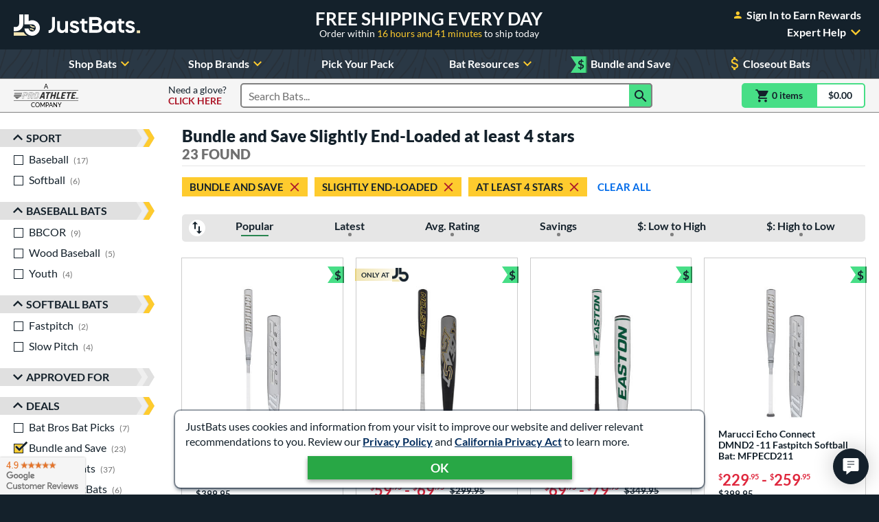

--- FILE ---
content_type: text/html; charset=utf-8
request_url: https://www.justbats.com/products/averagerating~at%20least%204%20stars/deals~bundle%20and%20save/swing%20weight~slightly%20end-loaded/
body_size: 57514
content:

<!doctype html>
<html lang="en" class="gtm-dow-tuesday" data-doy="20" data-tod="2.31450428677778">
    <head>
        <meta charset="utf-8" />
        <link rel="dns-prefetch" href="https://dac8r2vkxfv8c.cloudfront.net/">
        <meta http-equiv="X-UA-Compatible" content="IE=edge" /><script type="text/javascript">window.NREUM||(NREUM={});NREUM.info = {"beacon":"bam.nr-data.net","errorBeacon":"bam.nr-data.net","licenseKey":"8af6874be0","applicationID":"157309417","transactionName":"Y1xQYkpVX0MCUEJcC1oWf2B7G2JVAkFVXSdbV0ZEV1hdVREcf1sAUUE=","queueTime":0,"applicationTime":81,"agent":"","atts":""}</script><script type="text/javascript">(window.NREUM||(NREUM={})).init={privacy:{cookies_enabled:false},ajax:{deny_list:[]},feature_flags:["soft_nav"]};(window.NREUM||(NREUM={})).loader_config={xpid:"VgIFVV9SGwIFU1JSDgUGUQ==",licenseKey:"8af6874be0",applicationID:"157309417",browserID:"157421394"};;/*! For license information please see nr-loader-full-1.308.0.min.js.LICENSE.txt */
(()=>{var e,t,r={384:(e,t,r)=>{"use strict";r.d(t,{NT:()=>a,US:()=>u,Zm:()=>o,bQ:()=>d,dV:()=>c,pV:()=>l});var n=r(6154),i=r(1863),s=r(1910);const a={beacon:"bam.nr-data.net",errorBeacon:"bam.nr-data.net"};function o(){return n.gm.NREUM||(n.gm.NREUM={}),void 0===n.gm.newrelic&&(n.gm.newrelic=n.gm.NREUM),n.gm.NREUM}function c(){let e=o();return e.o||(e.o={ST:n.gm.setTimeout,SI:n.gm.setImmediate||n.gm.setInterval,CT:n.gm.clearTimeout,XHR:n.gm.XMLHttpRequest,REQ:n.gm.Request,EV:n.gm.Event,PR:n.gm.Promise,MO:n.gm.MutationObserver,FETCH:n.gm.fetch,WS:n.gm.WebSocket},(0,s.i)(...Object.values(e.o))),e}function d(e,t){let r=o();r.initializedAgents??={},t.initializedAt={ms:(0,i.t)(),date:new Date},r.initializedAgents[e]=t}function u(e,t){o()[e]=t}function l(){return function(){let e=o();const t=e.info||{};e.info={beacon:a.beacon,errorBeacon:a.errorBeacon,...t}}(),function(){let e=o();const t=e.init||{};e.init={...t}}(),c(),function(){let e=o();const t=e.loader_config||{};e.loader_config={...t}}(),o()}},782:(e,t,r)=>{"use strict";r.d(t,{T:()=>n});const n=r(860).K7.pageViewTiming},860:(e,t,r)=>{"use strict";r.d(t,{$J:()=>u,K7:()=>c,P3:()=>d,XX:()=>i,Yy:()=>o,df:()=>s,qY:()=>n,v4:()=>a});const n="events",i="jserrors",s="browser/blobs",a="rum",o="browser/logs",c={ajax:"ajax",genericEvents:"generic_events",jserrors:i,logging:"logging",metrics:"metrics",pageAction:"page_action",pageViewEvent:"page_view_event",pageViewTiming:"page_view_timing",sessionReplay:"session_replay",sessionTrace:"session_trace",softNav:"soft_navigations",spa:"spa"},d={[c.pageViewEvent]:1,[c.pageViewTiming]:2,[c.metrics]:3,[c.jserrors]:4,[c.spa]:5,[c.ajax]:6,[c.sessionTrace]:7,[c.softNav]:8,[c.sessionReplay]:9,[c.logging]:10,[c.genericEvents]:11},u={[c.pageViewEvent]:a,[c.pageViewTiming]:n,[c.ajax]:n,[c.spa]:n,[c.softNav]:n,[c.metrics]:i,[c.jserrors]:i,[c.sessionTrace]:s,[c.sessionReplay]:s,[c.logging]:o,[c.genericEvents]:"ins"}},944:(e,t,r)=>{"use strict";r.d(t,{R:()=>i});var n=r(3241);function i(e,t){"function"==typeof console.debug&&(console.debug("New Relic Warning: https://github.com/newrelic/newrelic-browser-agent/blob/main/docs/warning-codes.md#".concat(e),t),(0,n.W)({agentIdentifier:null,drained:null,type:"data",name:"warn",feature:"warn",data:{code:e,secondary:t}}))}},993:(e,t,r)=>{"use strict";r.d(t,{A$:()=>s,ET:()=>a,TZ:()=>o,p_:()=>i});var n=r(860);const i={ERROR:"ERROR",WARN:"WARN",INFO:"INFO",DEBUG:"DEBUG",TRACE:"TRACE"},s={OFF:0,ERROR:1,WARN:2,INFO:3,DEBUG:4,TRACE:5},a="log",o=n.K7.logging},1541:(e,t,r)=>{"use strict";r.d(t,{U:()=>i,f:()=>n});const n={MFE:"MFE",BA:"BA"};function i(e,t){if(2!==t?.harvestEndpointVersion)return{};const r=t.agentRef.runtime.appMetadata.agents[0].entityGuid;return e?{"source.id":e.id,"source.name":e.name,"source.type":e.type,"parent.id":e.parent?.id||r,"parent.type":e.parent?.type||n.BA}:{"entity.guid":r,appId:t.agentRef.info.applicationID}}},1687:(e,t,r)=>{"use strict";r.d(t,{Ak:()=>d,Ze:()=>h,x3:()=>u});var n=r(3241),i=r(7836),s=r(3606),a=r(860),o=r(2646);const c={};function d(e,t){const r={staged:!1,priority:a.P3[t]||0};l(e),c[e].get(t)||c[e].set(t,r)}function u(e,t){e&&c[e]&&(c[e].get(t)&&c[e].delete(t),p(e,t,!1),c[e].size&&f(e))}function l(e){if(!e)throw new Error("agentIdentifier required");c[e]||(c[e]=new Map)}function h(e="",t="feature",r=!1){if(l(e),!e||!c[e].get(t)||r)return p(e,t);c[e].get(t).staged=!0,f(e)}function f(e){const t=Array.from(c[e]);t.every(([e,t])=>t.staged)&&(t.sort((e,t)=>e[1].priority-t[1].priority),t.forEach(([t])=>{c[e].delete(t),p(e,t)}))}function p(e,t,r=!0){const a=e?i.ee.get(e):i.ee,c=s.i.handlers;if(!a.aborted&&a.backlog&&c){if((0,n.W)({agentIdentifier:e,type:"lifecycle",name:"drain",feature:t}),r){const e=a.backlog[t],r=c[t];if(r){for(let t=0;e&&t<e.length;++t)g(e[t],r);Object.entries(r).forEach(([e,t])=>{Object.values(t||{}).forEach(t=>{t[0]?.on&&t[0]?.context()instanceof o.y&&t[0].on(e,t[1])})})}}a.isolatedBacklog||delete c[t],a.backlog[t]=null,a.emit("drain-"+t,[])}}function g(e,t){var r=e[1];Object.values(t[r]||{}).forEach(t=>{var r=e[0];if(t[0]===r){var n=t[1],i=e[3],s=e[2];n.apply(i,s)}})}},1738:(e,t,r)=>{"use strict";r.d(t,{U:()=>f,Y:()=>h});var n=r(3241),i=r(9908),s=r(1863),a=r(944),o=r(5701),c=r(3969),d=r(8362),u=r(860),l=r(4261);function h(e,t,r,s){const h=s||r;!h||h[e]&&h[e]!==d.d.prototype[e]||(h[e]=function(){(0,i.p)(c.xV,["API/"+e+"/called"],void 0,u.K7.metrics,r.ee),(0,n.W)({agentIdentifier:r.agentIdentifier,drained:!!o.B?.[r.agentIdentifier],type:"data",name:"api",feature:l.Pl+e,data:{}});try{return t.apply(this,arguments)}catch(e){(0,a.R)(23,e)}})}function f(e,t,r,n,a){const o=e.info;null===r?delete o.jsAttributes[t]:o.jsAttributes[t]=r,(a||null===r)&&(0,i.p)(l.Pl+n,[(0,s.t)(),t,r],void 0,"session",e.ee)}},1741:(e,t,r)=>{"use strict";r.d(t,{W:()=>s});var n=r(944),i=r(4261);class s{#e(e,...t){if(this[e]!==s.prototype[e])return this[e](...t);(0,n.R)(35,e)}addPageAction(e,t){return this.#e(i.hG,e,t)}register(e){return this.#e(i.eY,e)}recordCustomEvent(e,t){return this.#e(i.fF,e,t)}setPageViewName(e,t){return this.#e(i.Fw,e,t)}setCustomAttribute(e,t,r){return this.#e(i.cD,e,t,r)}noticeError(e,t){return this.#e(i.o5,e,t)}setUserId(e,t=!1){return this.#e(i.Dl,e,t)}setApplicationVersion(e){return this.#e(i.nb,e)}setErrorHandler(e){return this.#e(i.bt,e)}addRelease(e,t){return this.#e(i.k6,e,t)}log(e,t){return this.#e(i.$9,e,t)}start(){return this.#e(i.d3)}finished(e){return this.#e(i.BL,e)}recordReplay(){return this.#e(i.CH)}pauseReplay(){return this.#e(i.Tb)}addToTrace(e){return this.#e(i.U2,e)}setCurrentRouteName(e){return this.#e(i.PA,e)}interaction(e){return this.#e(i.dT,e)}wrapLogger(e,t,r){return this.#e(i.Wb,e,t,r)}measure(e,t){return this.#e(i.V1,e,t)}consent(e){return this.#e(i.Pv,e)}}},1863:(e,t,r)=>{"use strict";function n(){return Math.floor(performance.now())}r.d(t,{t:()=>n})},1910:(e,t,r)=>{"use strict";r.d(t,{i:()=>s});var n=r(944);const i=new Map;function s(...e){return e.every(e=>{if(i.has(e))return i.get(e);const t="function"==typeof e?e.toString():"",r=t.includes("[native code]"),s=t.includes("nrWrapper");return r||s||(0,n.R)(64,e?.name||t),i.set(e,r),r})}},2555:(e,t,r)=>{"use strict";r.d(t,{D:()=>o,f:()=>a});var n=r(384),i=r(8122);const s={beacon:n.NT.beacon,errorBeacon:n.NT.errorBeacon,licenseKey:void 0,applicationID:void 0,sa:void 0,queueTime:void 0,applicationTime:void 0,ttGuid:void 0,user:void 0,account:void 0,product:void 0,extra:void 0,jsAttributes:{},userAttributes:void 0,atts:void 0,transactionName:void 0,tNamePlain:void 0};function a(e){try{return!!e.licenseKey&&!!e.errorBeacon&&!!e.applicationID}catch(e){return!1}}const o=e=>(0,i.a)(e,s)},2614:(e,t,r)=>{"use strict";r.d(t,{BB:()=>a,H3:()=>n,g:()=>d,iL:()=>c,tS:()=>o,uh:()=>i,wk:()=>s});const n="NRBA",i="SESSION",s=144e5,a=18e5,o={STARTED:"session-started",PAUSE:"session-pause",RESET:"session-reset",RESUME:"session-resume",UPDATE:"session-update"},c={SAME_TAB:"same-tab",CROSS_TAB:"cross-tab"},d={OFF:0,FULL:1,ERROR:2}},2646:(e,t,r)=>{"use strict";r.d(t,{y:()=>n});class n{constructor(e){this.contextId=e}}},2843:(e,t,r)=>{"use strict";r.d(t,{G:()=>s,u:()=>i});var n=r(3878);function i(e,t=!1,r,i){(0,n.DD)("visibilitychange",function(){if(t)return void("hidden"===document.visibilityState&&e());e(document.visibilityState)},r,i)}function s(e,t,r){(0,n.sp)("pagehide",e,t,r)}},3241:(e,t,r)=>{"use strict";r.d(t,{W:()=>s});var n=r(6154);const i="newrelic";function s(e={}){try{n.gm.dispatchEvent(new CustomEvent(i,{detail:e}))}catch(e){}}},3304:(e,t,r)=>{"use strict";r.d(t,{A:()=>s});var n=r(7836);const i=()=>{const e=new WeakSet;return(t,r)=>{if("object"==typeof r&&null!==r){if(e.has(r))return;e.add(r)}return r}};function s(e){try{return JSON.stringify(e,i())??""}catch(e){try{n.ee.emit("internal-error",[e])}catch(e){}return""}}},3333:(e,t,r)=>{"use strict";r.d(t,{$v:()=>u,TZ:()=>n,Xh:()=>c,Zp:()=>i,kd:()=>d,mq:()=>o,nf:()=>a,qN:()=>s});const n=r(860).K7.genericEvents,i=["auxclick","click","copy","keydown","paste","scrollend"],s=["focus","blur"],a=4,o=1e3,c=2e3,d=["PageAction","UserAction","BrowserPerformance"],u={RESOURCES:"experimental.resources",REGISTER:"register"}},3434:(e,t,r)=>{"use strict";r.d(t,{Jt:()=>s,YM:()=>d});var n=r(7836),i=r(5607);const s="nr@original:".concat(i.W),a=50;var o=Object.prototype.hasOwnProperty,c=!1;function d(e,t){return e||(e=n.ee),r.inPlace=function(e,t,n,i,s){n||(n="");const a="-"===n.charAt(0);for(let o=0;o<t.length;o++){const c=t[o],d=e[c];l(d)||(e[c]=r(d,a?c+n:n,i,c,s))}},r.flag=s,r;function r(t,r,n,c,d){return l(t)?t:(r||(r=""),nrWrapper[s]=t,function(e,t,r){if(Object.defineProperty&&Object.keys)try{return Object.keys(e).forEach(function(r){Object.defineProperty(t,r,{get:function(){return e[r]},set:function(t){return e[r]=t,t}})}),t}catch(e){u([e],r)}for(var n in e)o.call(e,n)&&(t[n]=e[n])}(t,nrWrapper,e),nrWrapper);function nrWrapper(){var s,o,l,h;let f;try{o=this,s=[...arguments],l="function"==typeof n?n(s,o):n||{}}catch(t){u([t,"",[s,o,c],l],e)}i(r+"start",[s,o,c],l,d);const p=performance.now();let g;try{return h=t.apply(o,s),g=performance.now(),h}catch(e){throw g=performance.now(),i(r+"err",[s,o,e],l,d),f=e,f}finally{const e=g-p,t={start:p,end:g,duration:e,isLongTask:e>=a,methodName:c,thrownError:f};t.isLongTask&&i("long-task",[t,o],l,d),i(r+"end",[s,o,h],l,d)}}}function i(r,n,i,s){if(!c||t){var a=c;c=!0;try{e.emit(r,n,i,t,s)}catch(t){u([t,r,n,i],e)}c=a}}}function u(e,t){t||(t=n.ee);try{t.emit("internal-error",e)}catch(e){}}function l(e){return!(e&&"function"==typeof e&&e.apply&&!e[s])}},3606:(e,t,r)=>{"use strict";r.d(t,{i:()=>s});var n=r(9908);s.on=a;var i=s.handlers={};function s(e,t,r,s){a(s||n.d,i,e,t,r)}function a(e,t,r,i,s){s||(s="feature"),e||(e=n.d);var a=t[s]=t[s]||{};(a[r]=a[r]||[]).push([e,i])}},3738:(e,t,r)=>{"use strict";r.d(t,{He:()=>i,Kp:()=>o,Lc:()=>d,Rz:()=>u,TZ:()=>n,bD:()=>s,d3:()=>a,jx:()=>l,sl:()=>h,uP:()=>c});const n=r(860).K7.sessionTrace,i="bstResource",s="resource",a="-start",o="-end",c="fn"+a,d="fn"+o,u="pushState",l=1e3,h=3e4},3785:(e,t,r)=>{"use strict";r.d(t,{R:()=>c,b:()=>d});var n=r(9908),i=r(1863),s=r(860),a=r(3969),o=r(993);function c(e,t,r={},c=o.p_.INFO,d=!0,u,l=(0,i.t)()){(0,n.p)(a.xV,["API/logging/".concat(c.toLowerCase(),"/called")],void 0,s.K7.metrics,e),(0,n.p)(o.ET,[l,t,r,c,d,u],void 0,s.K7.logging,e)}function d(e){return"string"==typeof e&&Object.values(o.p_).some(t=>t===e.toUpperCase().trim())}},3878:(e,t,r)=>{"use strict";function n(e,t){return{capture:e,passive:!1,signal:t}}function i(e,t,r=!1,i){window.addEventListener(e,t,n(r,i))}function s(e,t,r=!1,i){document.addEventListener(e,t,n(r,i))}r.d(t,{DD:()=>s,jT:()=>n,sp:()=>i})},3969:(e,t,r)=>{"use strict";r.d(t,{TZ:()=>n,XG:()=>o,rs:()=>i,xV:()=>a,z_:()=>s});const n=r(860).K7.metrics,i="sm",s="cm",a="storeSupportabilityMetrics",o="storeEventMetrics"},4234:(e,t,r)=>{"use strict";r.d(t,{W:()=>s});var n=r(7836),i=r(1687);class s{constructor(e,t){this.agentIdentifier=e,this.ee=n.ee.get(e),this.featureName=t,this.blocked=!1}deregisterDrain(){(0,i.x3)(this.agentIdentifier,this.featureName)}}},4261:(e,t,r)=>{"use strict";r.d(t,{$9:()=>d,BL:()=>o,CH:()=>f,Dl:()=>w,Fw:()=>y,PA:()=>m,Pl:()=>n,Pv:()=>T,Tb:()=>l,U2:()=>s,V1:()=>E,Wb:()=>x,bt:()=>b,cD:()=>v,d3:()=>R,dT:()=>c,eY:()=>p,fF:()=>h,hG:()=>i,k6:()=>a,nb:()=>g,o5:()=>u});const n="api-",i="addPageAction",s="addToTrace",a="addRelease",o="finished",c="interaction",d="log",u="noticeError",l="pauseReplay",h="recordCustomEvent",f="recordReplay",p="register",g="setApplicationVersion",m="setCurrentRouteName",v="setCustomAttribute",b="setErrorHandler",y="setPageViewName",w="setUserId",R="start",x="wrapLogger",E="measure",T="consent"},5205:(e,t,r)=>{"use strict";r.d(t,{j:()=>S});var n=r(384),i=r(1741);var s=r(2555),a=r(3333);const o=e=>{if(!e||"string"!=typeof e)return!1;try{document.createDocumentFragment().querySelector(e)}catch{return!1}return!0};var c=r(2614),d=r(944),u=r(8122);const l="[data-nr-mask]",h=e=>(0,u.a)(e,(()=>{const e={feature_flags:[],experimental:{allow_registered_children:!1,resources:!1},mask_selector:"*",block_selector:"[data-nr-block]",mask_input_options:{color:!1,date:!1,"datetime-local":!1,email:!1,month:!1,number:!1,range:!1,search:!1,tel:!1,text:!1,time:!1,url:!1,week:!1,textarea:!1,select:!1,password:!0}};return{ajax:{deny_list:void 0,block_internal:!0,enabled:!0,autoStart:!0},api:{get allow_registered_children(){return e.feature_flags.includes(a.$v.REGISTER)||e.experimental.allow_registered_children},set allow_registered_children(t){e.experimental.allow_registered_children=t},duplicate_registered_data:!1},browser_consent_mode:{enabled:!1},distributed_tracing:{enabled:void 0,exclude_newrelic_header:void 0,cors_use_newrelic_header:void 0,cors_use_tracecontext_headers:void 0,allowed_origins:void 0},get feature_flags(){return e.feature_flags},set feature_flags(t){e.feature_flags=t},generic_events:{enabled:!0,autoStart:!0},harvest:{interval:30},jserrors:{enabled:!0,autoStart:!0},logging:{enabled:!0,autoStart:!0},metrics:{enabled:!0,autoStart:!0},obfuscate:void 0,page_action:{enabled:!0},page_view_event:{enabled:!0,autoStart:!0},page_view_timing:{enabled:!0,autoStart:!0},performance:{capture_marks:!1,capture_measures:!1,capture_detail:!0,resources:{get enabled(){return e.feature_flags.includes(a.$v.RESOURCES)||e.experimental.resources},set enabled(t){e.experimental.resources=t},asset_types:[],first_party_domains:[],ignore_newrelic:!0}},privacy:{cookies_enabled:!0},proxy:{assets:void 0,beacon:void 0},session:{expiresMs:c.wk,inactiveMs:c.BB},session_replay:{autoStart:!0,enabled:!1,preload:!1,sampling_rate:10,error_sampling_rate:100,collect_fonts:!1,inline_images:!1,fix_stylesheets:!0,mask_all_inputs:!0,get mask_text_selector(){return e.mask_selector},set mask_text_selector(t){o(t)?e.mask_selector="".concat(t,",").concat(l):""===t||null===t?e.mask_selector=l:(0,d.R)(5,t)},get block_class(){return"nr-block"},get ignore_class(){return"nr-ignore"},get mask_text_class(){return"nr-mask"},get block_selector(){return e.block_selector},set block_selector(t){o(t)?e.block_selector+=",".concat(t):""!==t&&(0,d.R)(6,t)},get mask_input_options(){return e.mask_input_options},set mask_input_options(t){t&&"object"==typeof t?e.mask_input_options={...t,password:!0}:(0,d.R)(7,t)}},session_trace:{enabled:!0,autoStart:!0},soft_navigations:{enabled:!0,autoStart:!0},spa:{enabled:!0,autoStart:!0},ssl:void 0,user_actions:{enabled:!0,elementAttributes:["id","className","tagName","type"]}}})());var f=r(6154),p=r(9324);let g=0;const m={buildEnv:p.F3,distMethod:p.Xs,version:p.xv,originTime:f.WN},v={consented:!1},b={appMetadata:{},get consented(){return this.session?.state?.consent||v.consented},set consented(e){v.consented=e},customTransaction:void 0,denyList:void 0,disabled:!1,harvester:void 0,isolatedBacklog:!1,isRecording:!1,loaderType:void 0,maxBytes:3e4,obfuscator:void 0,onerror:void 0,ptid:void 0,releaseIds:{},session:void 0,timeKeeper:void 0,registeredEntities:[],jsAttributesMetadata:{bytes:0},get harvestCount(){return++g}},y=e=>{const t=(0,u.a)(e,b),r=Object.keys(m).reduce((e,t)=>(e[t]={value:m[t],writable:!1,configurable:!0,enumerable:!0},e),{});return Object.defineProperties(t,r)};var w=r(5701);const R=e=>{const t=e.startsWith("http");e+="/",r.p=t?e:"https://"+e};var x=r(7836),E=r(3241);const T={accountID:void 0,trustKey:void 0,agentID:void 0,licenseKey:void 0,applicationID:void 0,xpid:void 0},A=e=>(0,u.a)(e,T),_=new Set;function S(e,t={},r,a){let{init:o,info:c,loader_config:d,runtime:u={},exposed:l=!0}=t;if(!c){const e=(0,n.pV)();o=e.init,c=e.info,d=e.loader_config}e.init=h(o||{}),e.loader_config=A(d||{}),c.jsAttributes??={},f.bv&&(c.jsAttributes.isWorker=!0),e.info=(0,s.D)(c);const p=e.init,g=[c.beacon,c.errorBeacon];_.has(e.agentIdentifier)||(p.proxy.assets&&(R(p.proxy.assets),g.push(p.proxy.assets)),p.proxy.beacon&&g.push(p.proxy.beacon),e.beacons=[...g],function(e){const t=(0,n.pV)();Object.getOwnPropertyNames(i.W.prototype).forEach(r=>{const n=i.W.prototype[r];if("function"!=typeof n||"constructor"===n)return;let s=t[r];e[r]&&!1!==e.exposed&&"micro-agent"!==e.runtime?.loaderType&&(t[r]=(...t)=>{const n=e[r](...t);return s?s(...t):n})})}(e),(0,n.US)("activatedFeatures",w.B)),u.denyList=[...p.ajax.deny_list||[],...p.ajax.block_internal?g:[]],u.ptid=e.agentIdentifier,u.loaderType=r,e.runtime=y(u),_.has(e.agentIdentifier)||(e.ee=x.ee.get(e.agentIdentifier),e.exposed=l,(0,E.W)({agentIdentifier:e.agentIdentifier,drained:!!w.B?.[e.agentIdentifier],type:"lifecycle",name:"initialize",feature:void 0,data:e.config})),_.add(e.agentIdentifier)}},5270:(e,t,r)=>{"use strict";r.d(t,{Aw:()=>a,SR:()=>s,rF:()=>o});var n=r(384),i=r(7767);function s(e){return!!(0,n.dV)().o.MO&&(0,i.V)(e)&&!0===e?.session_trace.enabled}function a(e){return!0===e?.session_replay.preload&&s(e)}function o(e,t){try{if("string"==typeof t?.type){if("password"===t.type.toLowerCase())return"*".repeat(e?.length||0);if(void 0!==t?.dataset?.nrUnmask||t?.classList?.contains("nr-unmask"))return e}}catch(e){}return"string"==typeof e?e.replace(/[\S]/g,"*"):"*".repeat(e?.length||0)}},5289:(e,t,r)=>{"use strict";r.d(t,{GG:()=>a,Qr:()=>c,sB:()=>o});var n=r(3878),i=r(6389);function s(){return"undefined"==typeof document||"complete"===document.readyState}function a(e,t){if(s())return e();const r=(0,i.J)(e),a=setInterval(()=>{s()&&(clearInterval(a),r())},500);(0,n.sp)("load",r,t)}function o(e){if(s())return e();(0,n.DD)("DOMContentLoaded",e)}function c(e){if(s())return e();(0,n.sp)("popstate",e)}},5607:(e,t,r)=>{"use strict";r.d(t,{W:()=>n});const n=(0,r(9566).bz)()},5701:(e,t,r)=>{"use strict";r.d(t,{B:()=>s,t:()=>a});var n=r(3241);const i=new Set,s={};function a(e,t){const r=t.agentIdentifier;s[r]??={},e&&"object"==typeof e&&(i.has(r)||(t.ee.emit("rumresp",[e]),s[r]=e,i.add(r),(0,n.W)({agentIdentifier:r,loaded:!0,drained:!0,type:"lifecycle",name:"load",feature:void 0,data:e})))}},6154:(e,t,r)=>{"use strict";r.d(t,{OF:()=>d,RI:()=>i,WN:()=>h,bv:()=>s,eN:()=>f,gm:()=>a,lR:()=>l,m:()=>c,mw:()=>o,sb:()=>u});var n=r(1863);const i="undefined"!=typeof window&&!!window.document,s="undefined"!=typeof WorkerGlobalScope&&("undefined"!=typeof self&&self instanceof WorkerGlobalScope&&self.navigator instanceof WorkerNavigator||"undefined"!=typeof globalThis&&globalThis instanceof WorkerGlobalScope&&globalThis.navigator instanceof WorkerNavigator),a=i?window:"undefined"!=typeof WorkerGlobalScope&&("undefined"!=typeof self&&self instanceof WorkerGlobalScope&&self||"undefined"!=typeof globalThis&&globalThis instanceof WorkerGlobalScope&&globalThis),o=Boolean("hidden"===a?.document?.visibilityState),c=""+a?.location,d=/iPad|iPhone|iPod/.test(a.navigator?.userAgent),u=d&&"undefined"==typeof SharedWorker,l=(()=>{const e=a.navigator?.userAgent?.match(/Firefox[/\s](\d+\.\d+)/);return Array.isArray(e)&&e.length>=2?+e[1]:0})(),h=Date.now()-(0,n.t)(),f=()=>"undefined"!=typeof PerformanceNavigationTiming&&a?.performance?.getEntriesByType("navigation")?.[0]?.responseStart},6344:(e,t,r)=>{"use strict";r.d(t,{BB:()=>u,Qb:()=>l,TZ:()=>i,Ug:()=>a,Vh:()=>s,_s:()=>o,bc:()=>d,yP:()=>c});var n=r(2614);const i=r(860).K7.sessionReplay,s="errorDuringReplay",a=.12,o={DomContentLoaded:0,Load:1,FullSnapshot:2,IncrementalSnapshot:3,Meta:4,Custom:5},c={[n.g.ERROR]:15e3,[n.g.FULL]:3e5,[n.g.OFF]:0},d={RESET:{message:"Session was reset",sm:"Reset"},IMPORT:{message:"Recorder failed to import",sm:"Import"},TOO_MANY:{message:"429: Too Many Requests",sm:"Too-Many"},TOO_BIG:{message:"Payload was too large",sm:"Too-Big"},CROSS_TAB:{message:"Session Entity was set to OFF on another tab",sm:"Cross-Tab"},ENTITLEMENTS:{message:"Session Replay is not allowed and will not be started",sm:"Entitlement"}},u=5e3,l={API:"api",RESUME:"resume",SWITCH_TO_FULL:"switchToFull",INITIALIZE:"initialize",PRELOAD:"preload"}},6389:(e,t,r)=>{"use strict";function n(e,t=500,r={}){const n=r?.leading||!1;let i;return(...r)=>{n&&void 0===i&&(e.apply(this,r),i=setTimeout(()=>{i=clearTimeout(i)},t)),n||(clearTimeout(i),i=setTimeout(()=>{e.apply(this,r)},t))}}function i(e){let t=!1;return(...r)=>{t||(t=!0,e.apply(this,r))}}r.d(t,{J:()=>i,s:()=>n})},6630:(e,t,r)=>{"use strict";r.d(t,{T:()=>n});const n=r(860).K7.pageViewEvent},6774:(e,t,r)=>{"use strict";r.d(t,{T:()=>n});const n=r(860).K7.jserrors},7295:(e,t,r)=>{"use strict";r.d(t,{Xv:()=>a,gX:()=>i,iW:()=>s});var n=[];function i(e){if(!e||s(e))return!1;if(0===n.length)return!0;if("*"===n[0].hostname)return!1;for(var t=0;t<n.length;t++){var r=n[t];if(r.hostname.test(e.hostname)&&r.pathname.test(e.pathname))return!1}return!0}function s(e){return void 0===e.hostname}function a(e){if(n=[],e&&e.length)for(var t=0;t<e.length;t++){let r=e[t];if(!r)continue;if("*"===r)return void(n=[{hostname:"*"}]);0===r.indexOf("http://")?r=r.substring(7):0===r.indexOf("https://")&&(r=r.substring(8));const i=r.indexOf("/");let s,a;i>0?(s=r.substring(0,i),a=r.substring(i)):(s=r,a="*");let[c]=s.split(":");n.push({hostname:o(c),pathname:o(a,!0)})}}function o(e,t=!1){const r=e.replace(/[.+?^${}()|[\]\\]/g,e=>"\\"+e).replace(/\*/g,".*?");return new RegExp((t?"^":"")+r+"$")}},7485:(e,t,r)=>{"use strict";r.d(t,{D:()=>i});var n=r(6154);function i(e){if(0===(e||"").indexOf("data:"))return{protocol:"data"};try{const t=new URL(e,location.href),r={port:t.port,hostname:t.hostname,pathname:t.pathname,search:t.search,protocol:t.protocol.slice(0,t.protocol.indexOf(":")),sameOrigin:t.protocol===n.gm?.location?.protocol&&t.host===n.gm?.location?.host};return r.port&&""!==r.port||("http:"===t.protocol&&(r.port="80"),"https:"===t.protocol&&(r.port="443")),r.pathname&&""!==r.pathname?r.pathname.startsWith("/")||(r.pathname="/".concat(r.pathname)):r.pathname="/",r}catch(e){return{}}}},7699:(e,t,r)=>{"use strict";r.d(t,{It:()=>s,KC:()=>o,No:()=>i,qh:()=>a});var n=r(860);const i=16e3,s=1e6,a="SESSION_ERROR",o={[n.K7.logging]:!0,[n.K7.genericEvents]:!1,[n.K7.jserrors]:!1,[n.K7.ajax]:!1}},7767:(e,t,r)=>{"use strict";r.d(t,{V:()=>i});var n=r(6154);const i=e=>n.RI&&!0===e?.privacy.cookies_enabled},7836:(e,t,r)=>{"use strict";r.d(t,{P:()=>o,ee:()=>c});var n=r(384),i=r(8990),s=r(2646),a=r(5607);const o="nr@context:".concat(a.W),c=function e(t,r){var n={},a={},u={},l=!1;try{l=16===r.length&&d.initializedAgents?.[r]?.runtime.isolatedBacklog}catch(e){}var h={on:p,addEventListener:p,removeEventListener:function(e,t){var r=n[e];if(!r)return;for(var i=0;i<r.length;i++)r[i]===t&&r.splice(i,1)},emit:function(e,r,n,i,s){!1!==s&&(s=!0);if(c.aborted&&!i)return;t&&s&&t.emit(e,r,n);var o=f(n);g(e).forEach(e=>{e.apply(o,r)});var d=v()[a[e]];d&&d.push([h,e,r,o]);return o},get:m,listeners:g,context:f,buffer:function(e,t){const r=v();if(t=t||"feature",h.aborted)return;Object.entries(e||{}).forEach(([e,n])=>{a[n]=t,t in r||(r[t]=[])})},abort:function(){h._aborted=!0,Object.keys(h.backlog).forEach(e=>{delete h.backlog[e]})},isBuffering:function(e){return!!v()[a[e]]},debugId:r,backlog:l?{}:t&&"object"==typeof t.backlog?t.backlog:{},isolatedBacklog:l};return Object.defineProperty(h,"aborted",{get:()=>{let e=h._aborted||!1;return e||(t&&(e=t.aborted),e)}}),h;function f(e){return e&&e instanceof s.y?e:e?(0,i.I)(e,o,()=>new s.y(o)):new s.y(o)}function p(e,t){n[e]=g(e).concat(t)}function g(e){return n[e]||[]}function m(t){return u[t]=u[t]||e(h,t)}function v(){return h.backlog}}(void 0,"globalEE"),d=(0,n.Zm)();d.ee||(d.ee=c)},8122:(e,t,r)=>{"use strict";r.d(t,{a:()=>i});var n=r(944);function i(e,t){try{if(!e||"object"!=typeof e)return(0,n.R)(3);if(!t||"object"!=typeof t)return(0,n.R)(4);const r=Object.create(Object.getPrototypeOf(t),Object.getOwnPropertyDescriptors(t)),s=0===Object.keys(r).length?e:r;for(let a in s)if(void 0!==e[a])try{if(null===e[a]){r[a]=null;continue}Array.isArray(e[a])&&Array.isArray(t[a])?r[a]=Array.from(new Set([...e[a],...t[a]])):"object"==typeof e[a]&&"object"==typeof t[a]?r[a]=i(e[a],t[a]):r[a]=e[a]}catch(e){r[a]||(0,n.R)(1,e)}return r}catch(e){(0,n.R)(2,e)}}},8139:(e,t,r)=>{"use strict";r.d(t,{u:()=>h});var n=r(7836),i=r(3434),s=r(8990),a=r(6154);const o={},c=a.gm.XMLHttpRequest,d="addEventListener",u="removeEventListener",l="nr@wrapped:".concat(n.P);function h(e){var t=function(e){return(e||n.ee).get("events")}(e);if(o[t.debugId]++)return t;o[t.debugId]=1;var r=(0,i.YM)(t,!0);function h(e){r.inPlace(e,[d,u],"-",p)}function p(e,t){return e[1]}return"getPrototypeOf"in Object&&(a.RI&&f(document,h),c&&f(c.prototype,h),f(a.gm,h)),t.on(d+"-start",function(e,t){var n=e[1];if(null!==n&&("function"==typeof n||"object"==typeof n)&&"newrelic"!==e[0]){var i=(0,s.I)(n,l,function(){var e={object:function(){if("function"!=typeof n.handleEvent)return;return n.handleEvent.apply(n,arguments)},function:n}[typeof n];return e?r(e,"fn-",null,e.name||"anonymous"):n});this.wrapped=e[1]=i}}),t.on(u+"-start",function(e){e[1]=this.wrapped||e[1]}),t}function f(e,t,...r){let n=e;for(;"object"==typeof n&&!Object.prototype.hasOwnProperty.call(n,d);)n=Object.getPrototypeOf(n);n&&t(n,...r)}},8362:(e,t,r)=>{"use strict";r.d(t,{d:()=>s});var n=r(9566),i=r(1741);class s extends i.W{agentIdentifier=(0,n.LA)(16)}},8374:(e,t,r)=>{r.nc=(()=>{try{return document?.currentScript?.nonce}catch(e){}return""})()},8990:(e,t,r)=>{"use strict";r.d(t,{I:()=>i});var n=Object.prototype.hasOwnProperty;function i(e,t,r){if(n.call(e,t))return e[t];var i=r();if(Object.defineProperty&&Object.keys)try{return Object.defineProperty(e,t,{value:i,writable:!0,enumerable:!1}),i}catch(e){}return e[t]=i,i}},9119:(e,t,r)=>{"use strict";r.d(t,{L:()=>s});var n=/([^?#]*)[^#]*(#[^?]*|$).*/,i=/([^?#]*)().*/;function s(e,t){return e?e.replace(t?n:i,"$1$2"):e}},9300:(e,t,r)=>{"use strict";r.d(t,{T:()=>n});const n=r(860).K7.ajax},9324:(e,t,r)=>{"use strict";r.d(t,{AJ:()=>a,F3:()=>i,Xs:()=>s,Yq:()=>o,xv:()=>n});const n="1.308.0",i="PROD",s="CDN",a="@newrelic/rrweb",o="1.0.1"},9566:(e,t,r)=>{"use strict";r.d(t,{LA:()=>o,ZF:()=>c,bz:()=>a,el:()=>d});var n=r(6154);const i="xxxxxxxx-xxxx-4xxx-yxxx-xxxxxxxxxxxx";function s(e,t){return e?15&e[t]:16*Math.random()|0}function a(){const e=n.gm?.crypto||n.gm?.msCrypto;let t,r=0;return e&&e.getRandomValues&&(t=e.getRandomValues(new Uint8Array(30))),i.split("").map(e=>"x"===e?s(t,r++).toString(16):"y"===e?(3&s()|8).toString(16):e).join("")}function o(e){const t=n.gm?.crypto||n.gm?.msCrypto;let r,i=0;t&&t.getRandomValues&&(r=t.getRandomValues(new Uint8Array(e)));const a=[];for(var o=0;o<e;o++)a.push(s(r,i++).toString(16));return a.join("")}function c(){return o(16)}function d(){return o(32)}},9908:(e,t,r)=>{"use strict";r.d(t,{d:()=>n,p:()=>i});var n=r(7836).ee.get("handle");function i(e,t,r,i,s){s?(s.buffer([e],i),s.emit(e,t,r)):(n.buffer([e],i),n.emit(e,t,r))}}},n={};function i(e){var t=n[e];if(void 0!==t)return t.exports;var s=n[e]={exports:{}};return r[e](s,s.exports,i),s.exports}i.m=r,i.d=(e,t)=>{for(var r in t)i.o(t,r)&&!i.o(e,r)&&Object.defineProperty(e,r,{enumerable:!0,get:t[r]})},i.f={},i.e=e=>Promise.all(Object.keys(i.f).reduce((t,r)=>(i.f[r](e,t),t),[])),i.u=e=>({95:"nr-full-compressor",222:"nr-full-recorder",891:"nr-full"}[e]+"-1.308.0.min.js"),i.o=(e,t)=>Object.prototype.hasOwnProperty.call(e,t),e={},t="NRBA-1.308.0.PROD:",i.l=(r,n,s,a)=>{if(e[r])e[r].push(n);else{var o,c;if(void 0!==s)for(var d=document.getElementsByTagName("script"),u=0;u<d.length;u++){var l=d[u];if(l.getAttribute("src")==r||l.getAttribute("data-webpack")==t+s){o=l;break}}if(!o){c=!0;var h={891:"sha512-fcveNDcpRQS9OweGhN4uJe88Qmg+EVyH6j/wngwL2Le0m7LYyz7q+JDx7KBxsdDF4TaPVsSmHg12T3pHwdLa7w==",222:"sha512-O8ZzdvgB4fRyt7k2Qrr4STpR+tCA2mcQEig6/dP3rRy9uEx1CTKQ6cQ7Src0361y7xS434ua+zIPo265ZpjlEg==",95:"sha512-jDWejat/6/UDex/9XjYoPPmpMPuEvBCSuCg/0tnihjbn5bh9mP3An0NzFV9T5Tc+3kKhaXaZA8UIKPAanD2+Gw=="};(o=document.createElement("script")).charset="utf-8",i.nc&&o.setAttribute("nonce",i.nc),o.setAttribute("data-webpack",t+s),o.src=r,0!==o.src.indexOf(window.location.origin+"/")&&(o.crossOrigin="anonymous"),h[a]&&(o.integrity=h[a])}e[r]=[n];var f=(t,n)=>{o.onerror=o.onload=null,clearTimeout(p);var i=e[r];if(delete e[r],o.parentNode&&o.parentNode.removeChild(o),i&&i.forEach(e=>e(n)),t)return t(n)},p=setTimeout(f.bind(null,void 0,{type:"timeout",target:o}),12e4);o.onerror=f.bind(null,o.onerror),o.onload=f.bind(null,o.onload),c&&document.head.appendChild(o)}},i.r=e=>{"undefined"!=typeof Symbol&&Symbol.toStringTag&&Object.defineProperty(e,Symbol.toStringTag,{value:"Module"}),Object.defineProperty(e,"__esModule",{value:!0})},i.p="https://js-agent.newrelic.com/",(()=>{var e={85:0,959:0};i.f.j=(t,r)=>{var n=i.o(e,t)?e[t]:void 0;if(0!==n)if(n)r.push(n[2]);else{var s=new Promise((r,i)=>n=e[t]=[r,i]);r.push(n[2]=s);var a=i.p+i.u(t),o=new Error;i.l(a,r=>{if(i.o(e,t)&&(0!==(n=e[t])&&(e[t]=void 0),n)){var s=r&&("load"===r.type?"missing":r.type),a=r&&r.target&&r.target.src;o.message="Loading chunk "+t+" failed: ("+s+": "+a+")",o.name="ChunkLoadError",o.type=s,o.request=a,n[1](o)}},"chunk-"+t,t)}};var t=(t,r)=>{var n,s,[a,o,c]=r,d=0;if(a.some(t=>0!==e[t])){for(n in o)i.o(o,n)&&(i.m[n]=o[n]);if(c)c(i)}for(t&&t(r);d<a.length;d++)s=a[d],i.o(e,s)&&e[s]&&e[s][0](),e[s]=0},r=self["webpackChunk:NRBA-1.308.0.PROD"]=self["webpackChunk:NRBA-1.308.0.PROD"]||[];r.forEach(t.bind(null,0)),r.push=t.bind(null,r.push.bind(r))})(),(()=>{"use strict";i(8374);var e=i(8362),t=i(860);const r=Object.values(t.K7);var n=i(5205);var s=i(9908),a=i(1863),o=i(4261),c=i(1738);var d=i(1687),u=i(4234),l=i(5289),h=i(6154),f=i(944),p=i(5270),g=i(7767),m=i(6389),v=i(7699);class b extends u.W{constructor(e,t){super(e.agentIdentifier,t),this.agentRef=e,this.abortHandler=void 0,this.featAggregate=void 0,this.loadedSuccessfully=void 0,this.onAggregateImported=new Promise(e=>{this.loadedSuccessfully=e}),this.deferred=Promise.resolve(),!1===e.init[this.featureName].autoStart?this.deferred=new Promise((t,r)=>{this.ee.on("manual-start-all",(0,m.J)(()=>{(0,d.Ak)(e.agentIdentifier,this.featureName),t()}))}):(0,d.Ak)(e.agentIdentifier,t)}importAggregator(e,t,r={}){if(this.featAggregate)return;const n=async()=>{let n;await this.deferred;try{if((0,g.V)(e.init)){const{setupAgentSession:t}=await i.e(891).then(i.bind(i,8766));n=t(e)}}catch(e){(0,f.R)(20,e),this.ee.emit("internal-error",[e]),(0,s.p)(v.qh,[e],void 0,this.featureName,this.ee)}try{if(!this.#t(this.featureName,n,e.init))return(0,d.Ze)(this.agentIdentifier,this.featureName),void this.loadedSuccessfully(!1);const{Aggregate:i}=await t();this.featAggregate=new i(e,r),e.runtime.harvester.initializedAggregates.push(this.featAggregate),this.loadedSuccessfully(!0)}catch(e){(0,f.R)(34,e),this.abortHandler?.(),(0,d.Ze)(this.agentIdentifier,this.featureName,!0),this.loadedSuccessfully(!1),this.ee&&this.ee.abort()}};h.RI?(0,l.GG)(()=>n(),!0):n()}#t(e,r,n){if(this.blocked)return!1;switch(e){case t.K7.sessionReplay:return(0,p.SR)(n)&&!!r;case t.K7.sessionTrace:return!!r;default:return!0}}}var y=i(6630),w=i(2614),R=i(3241);class x extends b{static featureName=y.T;constructor(e){var t;super(e,y.T),this.setupInspectionEvents(e.agentIdentifier),t=e,(0,c.Y)(o.Fw,function(e,r){"string"==typeof e&&("/"!==e.charAt(0)&&(e="/"+e),t.runtime.customTransaction=(r||"http://custom.transaction")+e,(0,s.p)(o.Pl+o.Fw,[(0,a.t)()],void 0,void 0,t.ee))},t),this.importAggregator(e,()=>i.e(891).then(i.bind(i,3718)))}setupInspectionEvents(e){const t=(t,r)=>{t&&(0,R.W)({agentIdentifier:e,timeStamp:t.timeStamp,loaded:"complete"===t.target.readyState,type:"window",name:r,data:t.target.location+""})};(0,l.sB)(e=>{t(e,"DOMContentLoaded")}),(0,l.GG)(e=>{t(e,"load")}),(0,l.Qr)(e=>{t(e,"navigate")}),this.ee.on(w.tS.UPDATE,(t,r)=>{(0,R.W)({agentIdentifier:e,type:"lifecycle",name:"session",data:r})})}}var E=i(384);class T extends e.d{constructor(e){var t;(super(),h.gm)?(this.features={},(0,E.bQ)(this.agentIdentifier,this),this.desiredFeatures=new Set(e.features||[]),this.desiredFeatures.add(x),(0,n.j)(this,e,e.loaderType||"agent"),t=this,(0,c.Y)(o.cD,function(e,r,n=!1){if("string"==typeof e){if(["string","number","boolean"].includes(typeof r)||null===r)return(0,c.U)(t,e,r,o.cD,n);(0,f.R)(40,typeof r)}else(0,f.R)(39,typeof e)},t),function(e){(0,c.Y)(o.Dl,function(t,r=!1){if("string"!=typeof t&&null!==t)return void(0,f.R)(41,typeof t);const n=e.info.jsAttributes["enduser.id"];r&&null!=n&&n!==t?(0,s.p)(o.Pl+"setUserIdAndResetSession",[t],void 0,"session",e.ee):(0,c.U)(e,"enduser.id",t,o.Dl,!0)},e)}(this),function(e){(0,c.Y)(o.nb,function(t){if("string"==typeof t||null===t)return(0,c.U)(e,"application.version",t,o.nb,!1);(0,f.R)(42,typeof t)},e)}(this),function(e){(0,c.Y)(o.d3,function(){e.ee.emit("manual-start-all")},e)}(this),function(e){(0,c.Y)(o.Pv,function(t=!0){if("boolean"==typeof t){if((0,s.p)(o.Pl+o.Pv,[t],void 0,"session",e.ee),e.runtime.consented=t,t){const t=e.features.page_view_event;t.onAggregateImported.then(e=>{const r=t.featAggregate;e&&!r.sentRum&&r.sendRum()})}}else(0,f.R)(65,typeof t)},e)}(this),this.run()):(0,f.R)(21)}get config(){return{info:this.info,init:this.init,loader_config:this.loader_config,runtime:this.runtime}}get api(){return this}run(){try{const e=function(e){const t={};return r.forEach(r=>{t[r]=!!e[r]?.enabled}),t}(this.init),n=[...this.desiredFeatures];n.sort((e,r)=>t.P3[e.featureName]-t.P3[r.featureName]),n.forEach(r=>{if(!e[r.featureName]&&r.featureName!==t.K7.pageViewEvent)return;if(r.featureName===t.K7.spa)return void(0,f.R)(67);const n=function(e){switch(e){case t.K7.ajax:return[t.K7.jserrors];case t.K7.sessionTrace:return[t.K7.ajax,t.K7.pageViewEvent];case t.K7.sessionReplay:return[t.K7.sessionTrace];case t.K7.pageViewTiming:return[t.K7.pageViewEvent];default:return[]}}(r.featureName).filter(e=>!(e in this.features));n.length>0&&(0,f.R)(36,{targetFeature:r.featureName,missingDependencies:n}),this.features[r.featureName]=new r(this)})}catch(e){(0,f.R)(22,e);for(const e in this.features)this.features[e].abortHandler?.();const t=(0,E.Zm)();delete t.initializedAgents[this.agentIdentifier]?.features,delete this.sharedAggregator;return t.ee.get(this.agentIdentifier).abort(),!1}}}var A=i(2843),_=i(782);class S extends b{static featureName=_.T;constructor(e){super(e,_.T),h.RI&&((0,A.u)(()=>(0,s.p)("docHidden",[(0,a.t)()],void 0,_.T,this.ee),!0),(0,A.G)(()=>(0,s.p)("winPagehide",[(0,a.t)()],void 0,_.T,this.ee)),this.importAggregator(e,()=>i.e(891).then(i.bind(i,9018))))}}var O=i(3969);class I extends b{static featureName=O.TZ;constructor(e){super(e,O.TZ),h.RI&&document.addEventListener("securitypolicyviolation",e=>{(0,s.p)(O.xV,["Generic/CSPViolation/Detected"],void 0,this.featureName,this.ee)}),this.importAggregator(e,()=>i.e(891).then(i.bind(i,6555)))}}var P=i(6774),k=i(3878),N=i(3304);class D{constructor(e,t,r,n,i){this.name="UncaughtError",this.message="string"==typeof e?e:(0,N.A)(e),this.sourceURL=t,this.line=r,this.column=n,this.__newrelic=i}}function j(e){return M(e)?e:new D(void 0!==e?.message?e.message:e,e?.filename||e?.sourceURL,e?.lineno||e?.line,e?.colno||e?.col,e?.__newrelic,e?.cause)}function C(e){const t="Unhandled Promise Rejection: ";if(!e?.reason)return;if(M(e.reason)){try{e.reason.message.startsWith(t)||(e.reason.message=t+e.reason.message)}catch(e){}return j(e.reason)}const r=j(e.reason);return(r.message||"").startsWith(t)||(r.message=t+r.message),r}function L(e){if(e.error instanceof SyntaxError&&!/:\d+$/.test(e.error.stack?.trim())){const t=new D(e.message,e.filename,e.lineno,e.colno,e.error.__newrelic,e.cause);return t.name=SyntaxError.name,t}return M(e.error)?e.error:j(e)}function M(e){return e instanceof Error&&!!e.stack}function B(e,r,n,i,o=(0,a.t)()){"string"==typeof e&&(e=new Error(e)),(0,s.p)("err",[e,o,!1,r,n.runtime.isRecording,void 0,i],void 0,t.K7.jserrors,n.ee),(0,s.p)("uaErr",[],void 0,t.K7.genericEvents,n.ee)}var H=i(1541),K=i(993),W=i(3785);function U(e,{customAttributes:t={},level:r=K.p_.INFO}={},n,i,s=(0,a.t)()){(0,W.R)(n.ee,e,t,r,!1,i,s)}function F(e,r,n,i,c=(0,a.t)()){(0,s.p)(o.Pl+o.hG,[c,e,r,i],void 0,t.K7.genericEvents,n.ee)}function V(e,r,n,i,c=(0,a.t)()){const{start:d,end:u,customAttributes:l}=r||{},h={customAttributes:l||{}};if("object"!=typeof h.customAttributes||"string"!=typeof e||0===e.length)return void(0,f.R)(57);const p=(e,t)=>null==e?t:"number"==typeof e?e:e instanceof PerformanceMark?e.startTime:Number.NaN;if(h.start=p(d,0),h.end=p(u,c),Number.isNaN(h.start)||Number.isNaN(h.end))(0,f.R)(57);else{if(h.duration=h.end-h.start,!(h.duration<0))return(0,s.p)(o.Pl+o.V1,[h,e,i],void 0,t.K7.genericEvents,n.ee),h;(0,f.R)(58)}}function z(e,r={},n,i,c=(0,a.t)()){(0,s.p)(o.Pl+o.fF,[c,e,r,i],void 0,t.K7.genericEvents,n.ee)}function G(e){(0,c.Y)(o.eY,function(t){return Y(e,t)},e)}function Y(e,r,n){(0,f.R)(54,"newrelic.register"),r||={},r.type=H.f.MFE,r.licenseKey||=e.info.licenseKey,r.blocked=!1,r.parent=n||{},Array.isArray(r.tags)||(r.tags=[]);const i={};r.tags.forEach(e=>{"name"!==e&&"id"!==e&&(i["source.".concat(e)]=!0)}),r.isolated??=!0;let o=()=>{};const c=e.runtime.registeredEntities;if(!r.isolated){const e=c.find(({metadata:{target:{id:e}}})=>e===r.id&&!r.isolated);if(e)return e}const d=e=>{r.blocked=!0,o=e};function u(e){return"string"==typeof e&&!!e.trim()&&e.trim().length<501||"number"==typeof e}e.init.api.allow_registered_children||d((0,m.J)(()=>(0,f.R)(55))),u(r.id)&&u(r.name)||d((0,m.J)(()=>(0,f.R)(48,r)));const l={addPageAction:(t,n={})=>g(F,[t,{...i,...n},e],r),deregister:()=>{d((0,m.J)(()=>(0,f.R)(68)))},log:(t,n={})=>g(U,[t,{...n,customAttributes:{...i,...n.customAttributes||{}}},e],r),measure:(t,n={})=>g(V,[t,{...n,customAttributes:{...i,...n.customAttributes||{}}},e],r),noticeError:(t,n={})=>g(B,[t,{...i,...n},e],r),register:(t={})=>g(Y,[e,t],l.metadata.target),recordCustomEvent:(t,n={})=>g(z,[t,{...i,...n},e],r),setApplicationVersion:e=>p("application.version",e),setCustomAttribute:(e,t)=>p(e,t),setUserId:e=>p("enduser.id",e),metadata:{customAttributes:i,target:r}},h=()=>(r.blocked&&o(),r.blocked);h()||c.push(l);const p=(e,t)=>{h()||(i[e]=t)},g=(r,n,i)=>{if(h())return;const o=(0,a.t)();(0,s.p)(O.xV,["API/register/".concat(r.name,"/called")],void 0,t.K7.metrics,e.ee);try{if(e.init.api.duplicate_registered_data&&"register"!==r.name){let e=n;if(n[1]instanceof Object){const t={"child.id":i.id,"child.type":i.type};e="customAttributes"in n[1]?[n[0],{...n[1],customAttributes:{...n[1].customAttributes,...t}},...n.slice(2)]:[n[0],{...n[1],...t},...n.slice(2)]}r(...e,void 0,o)}return r(...n,i,o)}catch(e){(0,f.R)(50,e)}};return l}class q extends b{static featureName=P.T;constructor(e){var t;super(e,P.T),t=e,(0,c.Y)(o.o5,(e,r)=>B(e,r,t),t),function(e){(0,c.Y)(o.bt,function(t){e.runtime.onerror=t},e)}(e),function(e){let t=0;(0,c.Y)(o.k6,function(e,r){++t>10||(this.runtime.releaseIds[e.slice(-200)]=(""+r).slice(-200))},e)}(e),G(e);try{this.removeOnAbort=new AbortController}catch(e){}this.ee.on("internal-error",(t,r)=>{this.abortHandler&&(0,s.p)("ierr",[j(t),(0,a.t)(),!0,{},e.runtime.isRecording,r],void 0,this.featureName,this.ee)}),h.gm.addEventListener("unhandledrejection",t=>{this.abortHandler&&(0,s.p)("err",[C(t),(0,a.t)(),!1,{unhandledPromiseRejection:1},e.runtime.isRecording],void 0,this.featureName,this.ee)},(0,k.jT)(!1,this.removeOnAbort?.signal)),h.gm.addEventListener("error",t=>{this.abortHandler&&(0,s.p)("err",[L(t),(0,a.t)(),!1,{},e.runtime.isRecording],void 0,this.featureName,this.ee)},(0,k.jT)(!1,this.removeOnAbort?.signal)),this.abortHandler=this.#r,this.importAggregator(e,()=>i.e(891).then(i.bind(i,2176)))}#r(){this.removeOnAbort?.abort(),this.abortHandler=void 0}}var Z=i(8990);let X=1;function J(e){const t=typeof e;return!e||"object"!==t&&"function"!==t?-1:e===h.gm?0:(0,Z.I)(e,"nr@id",function(){return X++})}function Q(e){if("string"==typeof e&&e.length)return e.length;if("object"==typeof e){if("undefined"!=typeof ArrayBuffer&&e instanceof ArrayBuffer&&e.byteLength)return e.byteLength;if("undefined"!=typeof Blob&&e instanceof Blob&&e.size)return e.size;if(!("undefined"!=typeof FormData&&e instanceof FormData))try{return(0,N.A)(e).length}catch(e){return}}}var ee=i(8139),te=i(7836),re=i(3434);const ne={},ie=["open","send"];function se(e){var t=e||te.ee;const r=function(e){return(e||te.ee).get("xhr")}(t);if(void 0===h.gm.XMLHttpRequest)return r;if(ne[r.debugId]++)return r;ne[r.debugId]=1,(0,ee.u)(t);var n=(0,re.YM)(r),i=h.gm.XMLHttpRequest,s=h.gm.MutationObserver,a=h.gm.Promise,o=h.gm.setInterval,c="readystatechange",d=["onload","onerror","onabort","onloadstart","onloadend","onprogress","ontimeout"],u=[],l=h.gm.XMLHttpRequest=function(e){const t=new i(e),s=r.context(t);try{r.emit("new-xhr",[t],s),t.addEventListener(c,(a=s,function(){var e=this;e.readyState>3&&!a.resolved&&(a.resolved=!0,r.emit("xhr-resolved",[],e)),n.inPlace(e,d,"fn-",y)}),(0,k.jT)(!1))}catch(e){(0,f.R)(15,e);try{r.emit("internal-error",[e])}catch(e){}}var a;return t};function p(e,t){n.inPlace(t,["onreadystatechange"],"fn-",y)}if(function(e,t){for(var r in e)t[r]=e[r]}(i,l),l.prototype=i.prototype,n.inPlace(l.prototype,ie,"-xhr-",y),r.on("send-xhr-start",function(e,t){p(e,t),function(e){u.push(e),s&&(g?g.then(b):o?o(b):(m=-m,v.data=m))}(t)}),r.on("open-xhr-start",p),s){var g=a&&a.resolve();if(!o&&!a){var m=1,v=document.createTextNode(m);new s(b).observe(v,{characterData:!0})}}else t.on("fn-end",function(e){e[0]&&e[0].type===c||b()});function b(){for(var e=0;e<u.length;e++)p(0,u[e]);u.length&&(u=[])}function y(e,t){return t}return r}var ae="fetch-",oe=ae+"body-",ce=["arrayBuffer","blob","json","text","formData"],de=h.gm.Request,ue=h.gm.Response,le="prototype";const he={};function fe(e){const t=function(e){return(e||te.ee).get("fetch")}(e);if(!(de&&ue&&h.gm.fetch))return t;if(he[t.debugId]++)return t;function r(e,r,n){var i=e[r];"function"==typeof i&&(e[r]=function(){var e,r=[...arguments],s={};t.emit(n+"before-start",[r],s),s[te.P]&&s[te.P].dt&&(e=s[te.P].dt);var a=i.apply(this,r);return t.emit(n+"start",[r,e],a),a.then(function(e){return t.emit(n+"end",[null,e],a),e},function(e){throw t.emit(n+"end",[e],a),e})})}return he[t.debugId]=1,ce.forEach(e=>{r(de[le],e,oe),r(ue[le],e,oe)}),r(h.gm,"fetch",ae),t.on(ae+"end",function(e,r){var n=this;if(r){var i=r.headers.get("content-length");null!==i&&(n.rxSize=i),t.emit(ae+"done",[null,r],n)}else t.emit(ae+"done",[e],n)}),t}var pe=i(7485),ge=i(9566);class me{constructor(e){this.agentRef=e}generateTracePayload(e){const t=this.agentRef.loader_config;if(!this.shouldGenerateTrace(e)||!t)return null;var r=(t.accountID||"").toString()||null,n=(t.agentID||"").toString()||null,i=(t.trustKey||"").toString()||null;if(!r||!n)return null;var s=(0,ge.ZF)(),a=(0,ge.el)(),o=Date.now(),c={spanId:s,traceId:a,timestamp:o};return(e.sameOrigin||this.isAllowedOrigin(e)&&this.useTraceContextHeadersForCors())&&(c.traceContextParentHeader=this.generateTraceContextParentHeader(s,a),c.traceContextStateHeader=this.generateTraceContextStateHeader(s,o,r,n,i)),(e.sameOrigin&&!this.excludeNewrelicHeader()||!e.sameOrigin&&this.isAllowedOrigin(e)&&this.useNewrelicHeaderForCors())&&(c.newrelicHeader=this.generateTraceHeader(s,a,o,r,n,i)),c}generateTraceContextParentHeader(e,t){return"00-"+t+"-"+e+"-01"}generateTraceContextStateHeader(e,t,r,n,i){return i+"@nr=0-1-"+r+"-"+n+"-"+e+"----"+t}generateTraceHeader(e,t,r,n,i,s){if(!("function"==typeof h.gm?.btoa))return null;var a={v:[0,1],d:{ty:"Browser",ac:n,ap:i,id:e,tr:t,ti:r}};return s&&n!==s&&(a.d.tk=s),btoa((0,N.A)(a))}shouldGenerateTrace(e){return this.agentRef.init?.distributed_tracing?.enabled&&this.isAllowedOrigin(e)}isAllowedOrigin(e){var t=!1;const r=this.agentRef.init?.distributed_tracing;if(e.sameOrigin)t=!0;else if(r?.allowed_origins instanceof Array)for(var n=0;n<r.allowed_origins.length;n++){var i=(0,pe.D)(r.allowed_origins[n]);if(e.hostname===i.hostname&&e.protocol===i.protocol&&e.port===i.port){t=!0;break}}return t}excludeNewrelicHeader(){var e=this.agentRef.init?.distributed_tracing;return!!e&&!!e.exclude_newrelic_header}useNewrelicHeaderForCors(){var e=this.agentRef.init?.distributed_tracing;return!!e&&!1!==e.cors_use_newrelic_header}useTraceContextHeadersForCors(){var e=this.agentRef.init?.distributed_tracing;return!!e&&!!e.cors_use_tracecontext_headers}}var ve=i(9300),be=i(7295);function ye(e){return"string"==typeof e?e:e instanceof(0,E.dV)().o.REQ?e.url:h.gm?.URL&&e instanceof URL?e.href:void 0}var we=["load","error","abort","timeout"],Re=we.length,xe=(0,E.dV)().o.REQ,Ee=(0,E.dV)().o.XHR;const Te="X-NewRelic-App-Data";class Ae extends b{static featureName=ve.T;constructor(e){super(e,ve.T),this.dt=new me(e),this.handler=(e,t,r,n)=>(0,s.p)(e,t,r,n,this.ee);try{const e={xmlhttprequest:"xhr",fetch:"fetch",beacon:"beacon"};h.gm?.performance?.getEntriesByType("resource").forEach(r=>{if(r.initiatorType in e&&0!==r.responseStatus){const n={status:r.responseStatus},i={rxSize:r.transferSize,duration:Math.floor(r.duration),cbTime:0};_e(n,r.name),this.handler("xhr",[n,i,r.startTime,r.responseEnd,e[r.initiatorType]],void 0,t.K7.ajax)}})}catch(e){}fe(this.ee),se(this.ee),function(e,r,n,i){function o(e){var t=this;t.totalCbs=0,t.called=0,t.cbTime=0,t.end=E,t.ended=!1,t.xhrGuids={},t.lastSize=null,t.loadCaptureCalled=!1,t.params=this.params||{},t.metrics=this.metrics||{},t.latestLongtaskEnd=0,e.addEventListener("load",function(r){T(t,e)},(0,k.jT)(!1)),h.lR||e.addEventListener("progress",function(e){t.lastSize=e.loaded},(0,k.jT)(!1))}function c(e){this.params={method:e[0]},_e(this,e[1]),this.metrics={}}function d(t,r){e.loader_config.xpid&&this.sameOrigin&&r.setRequestHeader("X-NewRelic-ID",e.loader_config.xpid);var n=i.generateTracePayload(this.parsedOrigin);if(n){var s=!1;n.newrelicHeader&&(r.setRequestHeader("newrelic",n.newrelicHeader),s=!0),n.traceContextParentHeader&&(r.setRequestHeader("traceparent",n.traceContextParentHeader),n.traceContextStateHeader&&r.setRequestHeader("tracestate",n.traceContextStateHeader),s=!0),s&&(this.dt=n)}}function u(e,t){var n=this.metrics,i=e[0],s=this;if(n&&i){var o=Q(i);o&&(n.txSize=o)}this.startTime=(0,a.t)(),this.body=i,this.listener=function(e){try{"abort"!==e.type||s.loadCaptureCalled||(s.params.aborted=!0),("load"!==e.type||s.called===s.totalCbs&&(s.onloadCalled||"function"!=typeof t.onload)&&"function"==typeof s.end)&&s.end(t)}catch(e){try{r.emit("internal-error",[e])}catch(e){}}};for(var c=0;c<Re;c++)t.addEventListener(we[c],this.listener,(0,k.jT)(!1))}function l(e,t,r){this.cbTime+=e,t?this.onloadCalled=!0:this.called+=1,this.called!==this.totalCbs||!this.onloadCalled&&"function"==typeof r.onload||"function"!=typeof this.end||this.end(r)}function f(e,t){var r=""+J(e)+!!t;this.xhrGuids&&!this.xhrGuids[r]&&(this.xhrGuids[r]=!0,this.totalCbs+=1)}function p(e,t){var r=""+J(e)+!!t;this.xhrGuids&&this.xhrGuids[r]&&(delete this.xhrGuids[r],this.totalCbs-=1)}function g(){this.endTime=(0,a.t)()}function m(e,t){t instanceof Ee&&"load"===e[0]&&r.emit("xhr-load-added",[e[1],e[2]],t)}function v(e,t){t instanceof Ee&&"load"===e[0]&&r.emit("xhr-load-removed",[e[1],e[2]],t)}function b(e,t,r){t instanceof Ee&&("onload"===r&&(this.onload=!0),("load"===(e[0]&&e[0].type)||this.onload)&&(this.xhrCbStart=(0,a.t)()))}function y(e,t){this.xhrCbStart&&r.emit("xhr-cb-time",[(0,a.t)()-this.xhrCbStart,this.onload,t],t)}function w(e){var t,r=e[1]||{};if("string"==typeof e[0]?0===(t=e[0]).length&&h.RI&&(t=""+h.gm.location.href):e[0]&&e[0].url?t=e[0].url:h.gm?.URL&&e[0]&&e[0]instanceof URL?t=e[0].href:"function"==typeof e[0].toString&&(t=e[0].toString()),"string"==typeof t&&0!==t.length){t&&(this.parsedOrigin=(0,pe.D)(t),this.sameOrigin=this.parsedOrigin.sameOrigin);var n=i.generateTracePayload(this.parsedOrigin);if(n&&(n.newrelicHeader||n.traceContextParentHeader))if(e[0]&&e[0].headers)o(e[0].headers,n)&&(this.dt=n);else{var s={};for(var a in r)s[a]=r[a];s.headers=new Headers(r.headers||{}),o(s.headers,n)&&(this.dt=n),e.length>1?e[1]=s:e.push(s)}}function o(e,t){var r=!1;return t.newrelicHeader&&(e.set("newrelic",t.newrelicHeader),r=!0),t.traceContextParentHeader&&(e.set("traceparent",t.traceContextParentHeader),t.traceContextStateHeader&&e.set("tracestate",t.traceContextStateHeader),r=!0),r}}function R(e,t){this.params={},this.metrics={},this.startTime=(0,a.t)(),this.dt=t,e.length>=1&&(this.target=e[0]),e.length>=2&&(this.opts=e[1]);var r=this.opts||{},n=this.target;_e(this,ye(n));var i=(""+(n&&n instanceof xe&&n.method||r.method||"GET")).toUpperCase();this.params.method=i,this.body=r.body,this.txSize=Q(r.body)||0}function x(e,r){if(this.endTime=(0,a.t)(),this.params||(this.params={}),(0,be.iW)(this.params))return;let i;this.params.status=r?r.status:0,"string"==typeof this.rxSize&&this.rxSize.length>0&&(i=+this.rxSize);const s={txSize:this.txSize,rxSize:i,duration:(0,a.t)()-this.startTime};n("xhr",[this.params,s,this.startTime,this.endTime,"fetch"],this,t.K7.ajax)}function E(e){const r=this.params,i=this.metrics;if(!this.ended){this.ended=!0;for(let t=0;t<Re;t++)e.removeEventListener(we[t],this.listener,!1);r.aborted||(0,be.iW)(r)||(i.duration=(0,a.t)()-this.startTime,this.loadCaptureCalled||4!==e.readyState?null==r.status&&(r.status=0):T(this,e),i.cbTime=this.cbTime,n("xhr",[r,i,this.startTime,this.endTime,"xhr"],this,t.K7.ajax))}}function T(e,n){e.params.status=n.status;var i=function(e,t){var r=e.responseType;return"json"===r&&null!==t?t:"arraybuffer"===r||"blob"===r||"json"===r?Q(e.response):"text"===r||""===r||void 0===r?Q(e.responseText):void 0}(n,e.lastSize);if(i&&(e.metrics.rxSize=i),e.sameOrigin&&n.getAllResponseHeaders().indexOf(Te)>=0){var a=n.getResponseHeader(Te);a&&((0,s.p)(O.rs,["Ajax/CrossApplicationTracing/Header/Seen"],void 0,t.K7.metrics,r),e.params.cat=a.split(", ").pop())}e.loadCaptureCalled=!0}r.on("new-xhr",o),r.on("open-xhr-start",c),r.on("open-xhr-end",d),r.on("send-xhr-start",u),r.on("xhr-cb-time",l),r.on("xhr-load-added",f),r.on("xhr-load-removed",p),r.on("xhr-resolved",g),r.on("addEventListener-end",m),r.on("removeEventListener-end",v),r.on("fn-end",y),r.on("fetch-before-start",w),r.on("fetch-start",R),r.on("fn-start",b),r.on("fetch-done",x)}(e,this.ee,this.handler,this.dt),this.importAggregator(e,()=>i.e(891).then(i.bind(i,3845)))}}function _e(e,t){var r=(0,pe.D)(t),n=e.params||e;n.hostname=r.hostname,n.port=r.port,n.protocol=r.protocol,n.host=r.hostname+":"+r.port,n.pathname=r.pathname,e.parsedOrigin=r,e.sameOrigin=r.sameOrigin}const Se={},Oe=["pushState","replaceState"];function Ie(e){const t=function(e){return(e||te.ee).get("history")}(e);return!h.RI||Se[t.debugId]++||(Se[t.debugId]=1,(0,re.YM)(t).inPlace(window.history,Oe,"-")),t}var Pe=i(3738);function ke(e){(0,c.Y)(o.BL,function(r=Date.now()){const n=r-h.WN;n<0&&(0,f.R)(62,r),(0,s.p)(O.XG,[o.BL,{time:n}],void 0,t.K7.metrics,e.ee),e.addToTrace({name:o.BL,start:r,origin:"nr"}),(0,s.p)(o.Pl+o.hG,[n,o.BL],void 0,t.K7.genericEvents,e.ee)},e)}const{He:Ne,bD:De,d3:je,Kp:Ce,TZ:Le,Lc:Me,uP:Be,Rz:He}=Pe;class Ke extends b{static featureName=Le;constructor(e){var r;super(e,Le),r=e,(0,c.Y)(o.U2,function(e){if(!(e&&"object"==typeof e&&e.name&&e.start))return;const n={n:e.name,s:e.start-h.WN,e:(e.end||e.start)-h.WN,o:e.origin||"",t:"api"};n.s<0||n.e<0||n.e<n.s?(0,f.R)(61,{start:n.s,end:n.e}):(0,s.p)("bstApi",[n],void 0,t.K7.sessionTrace,r.ee)},r),ke(e);if(!(0,g.V)(e.init))return void this.deregisterDrain();const n=this.ee;let d;Ie(n),this.eventsEE=(0,ee.u)(n),this.eventsEE.on(Be,function(e,t){this.bstStart=(0,a.t)()}),this.eventsEE.on(Me,function(e,r){(0,s.p)("bst",[e[0],r,this.bstStart,(0,a.t)()],void 0,t.K7.sessionTrace,n)}),n.on(He+je,function(e){this.time=(0,a.t)(),this.startPath=location.pathname+location.hash}),n.on(He+Ce,function(e){(0,s.p)("bstHist",[location.pathname+location.hash,this.startPath,this.time],void 0,t.K7.sessionTrace,n)});try{d=new PerformanceObserver(e=>{const r=e.getEntries();(0,s.p)(Ne,[r],void 0,t.K7.sessionTrace,n)}),d.observe({type:De,buffered:!0})}catch(e){}this.importAggregator(e,()=>i.e(891).then(i.bind(i,6974)),{resourceObserver:d})}}var We=i(6344);class Ue extends b{static featureName=We.TZ;#n;recorder;constructor(e){var r;let n;super(e,We.TZ),r=e,(0,c.Y)(o.CH,function(){(0,s.p)(o.CH,[],void 0,t.K7.sessionReplay,r.ee)},r),function(e){(0,c.Y)(o.Tb,function(){(0,s.p)(o.Tb,[],void 0,t.K7.sessionReplay,e.ee)},e)}(e);try{n=JSON.parse(localStorage.getItem("".concat(w.H3,"_").concat(w.uh)))}catch(e){}(0,p.SR)(e.init)&&this.ee.on(o.CH,()=>this.#i()),this.#s(n)&&this.importRecorder().then(e=>{e.startRecording(We.Qb.PRELOAD,n?.sessionReplayMode)}),this.importAggregator(this.agentRef,()=>i.e(891).then(i.bind(i,6167)),this),this.ee.on("err",e=>{this.blocked||this.agentRef.runtime.isRecording&&(this.errorNoticed=!0,(0,s.p)(We.Vh,[e],void 0,this.featureName,this.ee))})}#s(e){return e&&(e.sessionReplayMode===w.g.FULL||e.sessionReplayMode===w.g.ERROR)||(0,p.Aw)(this.agentRef.init)}importRecorder(){return this.recorder?Promise.resolve(this.recorder):(this.#n??=Promise.all([i.e(891),i.e(222)]).then(i.bind(i,4866)).then(({Recorder:e})=>(this.recorder=new e(this),this.recorder)).catch(e=>{throw this.ee.emit("internal-error",[e]),this.blocked=!0,e}),this.#n)}#i(){this.blocked||(this.featAggregate?this.featAggregate.mode!==w.g.FULL&&this.featAggregate.initializeRecording(w.g.FULL,!0,We.Qb.API):this.importRecorder().then(()=>{this.recorder.startRecording(We.Qb.API,w.g.FULL)}))}}var Fe=i(3333),Ve=i(9119);const ze={},Ge=new Set;function Ye(e){return"string"==typeof e?{type:"string",size:(new TextEncoder).encode(e).length}:e instanceof ArrayBuffer?{type:"ArrayBuffer",size:e.byteLength}:e instanceof Blob?{type:"Blob",size:e.size}:e instanceof DataView?{type:"DataView",size:e.byteLength}:ArrayBuffer.isView(e)?{type:"TypedArray",size:e.byteLength}:{type:"unknown",size:0}}class qe{constructor(e,t){this.timestamp=(0,a.t)(),this.currentUrl=(0,Ve.L)(window.location.href),this.socketId=(0,ge.LA)(8),this.requestedUrl=(0,Ve.L)(e),this.requestedProtocols=Array.isArray(t)?t.join(","):t||"",this.openedAt=void 0,this.protocol=void 0,this.extensions=void 0,this.binaryType=void 0,this.messageOrigin=void 0,this.messageCount=0,this.messageBytes=0,this.messageBytesMin=0,this.messageBytesMax=0,this.messageTypes=void 0,this.sendCount=0,this.sendBytes=0,this.sendBytesMin=0,this.sendBytesMax=0,this.sendTypes=void 0,this.closedAt=void 0,this.closeCode=void 0,this.closeReason="unknown",this.closeWasClean=void 0,this.connectedDuration=0,this.hasErrors=void 0}}class Ze extends b{static featureName=Fe.TZ;constructor(e){super(e,Fe.TZ);const r=e.init.feature_flags.includes("websockets"),n=[e.init.page_action.enabled,e.init.performance.capture_marks,e.init.performance.capture_measures,e.init.performance.resources.enabled,e.init.user_actions.enabled,r];var d;let u,l;if(d=e,(0,c.Y)(o.hG,(e,t)=>F(e,t,d),d),function(e){(0,c.Y)(o.fF,(t,r)=>z(t,r,e),e)}(e),ke(e),G(e),function(e){(0,c.Y)(o.V1,(t,r)=>V(t,r,e),e)}(e),r&&(l=function(e){if(!(0,E.dV)().o.WS)return e;const t=e.get("websockets");if(ze[t.debugId]++)return t;ze[t.debugId]=1,(0,A.G)(()=>{const e=(0,a.t)();Ge.forEach(r=>{r.nrData.closedAt=e,r.nrData.closeCode=1001,r.nrData.closeReason="Page navigating away",r.nrData.closeWasClean=!1,r.nrData.openedAt&&(r.nrData.connectedDuration=e-r.nrData.openedAt),t.emit("ws",[r.nrData],r)})});class r extends WebSocket{static name="WebSocket";static toString(){return"function WebSocket() { [native code] }"}toString(){return"[object WebSocket]"}get[Symbol.toStringTag](){return r.name}#a(e){(e.__newrelic??={}).socketId=this.nrData.socketId,this.nrData.hasErrors??=!0}constructor(...e){super(...e),this.nrData=new qe(e[0],e[1]),this.addEventListener("open",()=>{this.nrData.openedAt=(0,a.t)(),["protocol","extensions","binaryType"].forEach(e=>{this.nrData[e]=this[e]}),Ge.add(this)}),this.addEventListener("message",e=>{const{type:t,size:r}=Ye(e.data);this.nrData.messageOrigin??=(0,Ve.L)(e.origin),this.nrData.messageCount++,this.nrData.messageBytes+=r,this.nrData.messageBytesMin=Math.min(this.nrData.messageBytesMin||1/0,r),this.nrData.messageBytesMax=Math.max(this.nrData.messageBytesMax,r),(this.nrData.messageTypes??"").includes(t)||(this.nrData.messageTypes=this.nrData.messageTypes?"".concat(this.nrData.messageTypes,",").concat(t):t)}),this.addEventListener("close",e=>{this.nrData.closedAt=(0,a.t)(),this.nrData.closeCode=e.code,e.reason&&(this.nrData.closeReason=e.reason),this.nrData.closeWasClean=e.wasClean,this.nrData.connectedDuration=this.nrData.closedAt-this.nrData.openedAt,Ge.delete(this),t.emit("ws",[this.nrData],this)})}addEventListener(e,t,...r){const n=this,i="function"==typeof t?function(...e){try{return t.apply(this,e)}catch(e){throw n.#a(e),e}}:t?.handleEvent?{handleEvent:function(...e){try{return t.handleEvent.apply(t,e)}catch(e){throw n.#a(e),e}}}:t;return super.addEventListener(e,i,...r)}send(e){if(this.readyState===WebSocket.OPEN){const{type:t,size:r}=Ye(e);this.nrData.sendCount++,this.nrData.sendBytes+=r,this.nrData.sendBytesMin=Math.min(this.nrData.sendBytesMin||1/0,r),this.nrData.sendBytesMax=Math.max(this.nrData.sendBytesMax,r),(this.nrData.sendTypes??"").includes(t)||(this.nrData.sendTypes=this.nrData.sendTypes?"".concat(this.nrData.sendTypes,",").concat(t):t)}try{return super.send(e)}catch(e){throw this.#a(e),e}}close(...e){try{super.close(...e)}catch(e){throw this.#a(e),e}}}return h.gm.WebSocket=r,t}(this.ee)),h.RI){if(fe(this.ee),se(this.ee),u=Ie(this.ee),e.init.user_actions.enabled){function f(t){const r=(0,pe.D)(t);return e.beacons.includes(r.hostname+":"+r.port)}function p(){u.emit("navChange")}Fe.Zp.forEach(e=>(0,k.sp)(e,e=>(0,s.p)("ua",[e],void 0,this.featureName,this.ee),!0)),Fe.qN.forEach(e=>{const t=(0,m.s)(e=>{(0,s.p)("ua",[e],void 0,this.featureName,this.ee)},500,{leading:!0});(0,k.sp)(e,t)}),h.gm.addEventListener("error",()=>{(0,s.p)("uaErr",[],void 0,t.K7.genericEvents,this.ee)},(0,k.jT)(!1,this.removeOnAbort?.signal)),this.ee.on("open-xhr-start",(e,r)=>{f(e[1])||r.addEventListener("readystatechange",()=>{2===r.readyState&&(0,s.p)("uaXhr",[],void 0,t.K7.genericEvents,this.ee)})}),this.ee.on("fetch-start",e=>{e.length>=1&&!f(ye(e[0]))&&(0,s.p)("uaXhr",[],void 0,t.K7.genericEvents,this.ee)}),u.on("pushState-end",p),u.on("replaceState-end",p),window.addEventListener("hashchange",p,(0,k.jT)(!0,this.removeOnAbort?.signal)),window.addEventListener("popstate",p,(0,k.jT)(!0,this.removeOnAbort?.signal))}if(e.init.performance.resources.enabled&&h.gm.PerformanceObserver?.supportedEntryTypes.includes("resource")){new PerformanceObserver(e=>{e.getEntries().forEach(e=>{(0,s.p)("browserPerformance.resource",[e],void 0,this.featureName,this.ee)})}).observe({type:"resource",buffered:!0})}}r&&l.on("ws",e=>{(0,s.p)("ws-complete",[e],void 0,this.featureName,this.ee)});try{this.removeOnAbort=new AbortController}catch(g){}this.abortHandler=()=>{this.removeOnAbort?.abort(),this.abortHandler=void 0},n.some(e=>e)?this.importAggregator(e,()=>i.e(891).then(i.bind(i,8019))):this.deregisterDrain()}}var Xe=i(2646);const $e=new Map;function Je(e,t,r,n,i=!0){if("object"!=typeof t||!t||"string"!=typeof r||!r||"function"!=typeof t[r])return(0,f.R)(29);const s=function(e){return(e||te.ee).get("logger")}(e),a=(0,re.YM)(s),o=new Xe.y(te.P);o.level=n.level,o.customAttributes=n.customAttributes,o.autoCaptured=i;const c=t[r]?.[re.Jt]||t[r];return $e.set(c,o),a.inPlace(t,[r],"wrap-logger-",()=>$e.get(c)),s}var Qe=i(1910);class et extends b{static featureName=K.TZ;constructor(e){var t;super(e,K.TZ),t=e,(0,c.Y)(o.$9,(e,r)=>U(e,r,t),t),function(e){(0,c.Y)(o.Wb,(t,r,{customAttributes:n={},level:i=K.p_.INFO}={})=>{Je(e.ee,t,r,{customAttributes:n,level:i},!1)},e)}(e),G(e);const r=this.ee;["log","error","warn","info","debug","trace"].forEach(e=>{(0,Qe.i)(h.gm.console[e]),Je(r,h.gm.console,e,{level:"log"===e?"info":e})}),this.ee.on("wrap-logger-end",function([e]){const{level:t,customAttributes:n,autoCaptured:i}=this;(0,W.R)(r,e,n,t,i)}),this.importAggregator(e,()=>i.e(891).then(i.bind(i,5288)))}}new T({features:[x,S,Ke,Ue,Ae,I,q,Ze,et],loaderType:"pro"})})()})();</script>
        <meta name="viewport" content="width=device-width, initial-scale=1, shrink-to-fit=no" />
        <meta name="format-detection" content="telephone=no" />
        <meta name="robots" content="noodp, noydir" />
        <!--[if IE]> <style>.unsupported-browsers{display:block !important;}</style><![endif]-->
        
        
    <title>Bundle and Save  Slightly End-Loaded  at least 4 stars   | JustBats.com</title>
    <meta name="description" content="Bundle and Save  Slightly End-Loaded  at least 4 stars  resulted in 23 products from JustBats.com.  Fast, free shipping, and expert customer service." />
    <link rel="canonical" href="https://www.justbats.com/products/averagerating~at%20least%204%20stars/deals~bundle%20and%20save/swing%20weight~slightly%20end-loaded/" />
        <meta property="og:title" content="Bundle and Save  Slightly End-Loaded  at least 4 stars  " />
    <meta property="og:url" content="https://www.justbats.com/products/averagerating~at%20least%204%20stars/deals~bundle%20and%20save/swing%20weight~slightly%20end-loaded/" />
    <meta property="og:image" content="https://dac8r2vkxfv8c.cloudfront.net/images/products/b333-07-24-marucci-echo-connect-dmnd2--10-fastpitch-softball-bat--mfpecd210-38011-1_s.jpg" />
    <meta property="og:description" content="Bundle and Save  Slightly End-Loaded  at least 4 stars  resulted in 23 products from JustBats.com.  Fast, free shipping, and expert customer service." />

        <script>window.dataLayer = window.dataLayer || [];</script>


    <script>(function(w,d,s,l,i){w[l]=w[l]||[];w[l].push({'gtm.start': new Date().getTime(),event:'gtm.js'});var f=d.getElementsByTagName(s)[0], j=d.createElement(s),dl=l!='dataLayer'?'&l='+l:'';j.async=true;j.src='https://www.googletagmanager.com/gtm.js?id='+i+dl;f.parentNode.insertBefore(j,f);})(window,document,'script','dataLayer','GTM-PMZDSDQ');</script>

        <meta property="og:site_name" content="www.justbats.com" />
<meta property="og:latitude" content="39.290363"/>
<meta property="og:longitude" content="-94.671884"/>
<meta property="og:street-address" content="10800 N Pomona Ave"/>
<meta property="og:locality" content="Kansas City"/>
<meta property="og:region" content="MO"/>
<meta property="og:postal-code" content="64153"/>
<meta property="og:country-name" content="USA"/>
<meta property="og:email" content="experts@justbats.com"/>
<meta property="og:phone_number" content="1-866-321-2287"/>
        

<script type="text/javascript" src="https://cloudfront.loggly.com/js/loggly.tracker-latest.min.js" async></script>
<script>
    var _LTracker = _LTracker || [];
    _LTracker.push({
        'logglyKey': 'ee38b37d-1473-4109-ad35-87d49bf1c4db',
        'sendConsoleErrors' : true,
        'tag' : 'Ecommerce-Client-PROD'
    });
    window.onerror = function(message, file, line, column, err) {
        try {
            _LTracker.push({
                'error': err,
                'message': message,
                'line': line,
                'column': column,
                'filename': file,
                'level': 'ERROR',
                'loggerName': 'onerror',
                'userAgent': navigator.userAgent,
                'url': window.location.href
            });
        } catch (e) {
        }
    };

    _affirm_config = {
        public_api_key: "0MUJ5E1YGV98S32C",
        min_price: "50.00",
        script: "https://cdn1.affirm.com/js/v2/affirm.js"
    };
    _paypal_config = {
        amount: 0,// price
        placement: "",// cart or product
        style: {
            layout: "text",
            text: {
                size: 12,
                align: "center"
            },
            logo: {
                type: "inline"
            }
        },
        options: {
            attributes: {
                "data-namespace": "PayPalMsgs"
            }
        },
        onRender: function () {
            Array.from(document.querySelectorAll(".paypal-in-4 .placeholder")).forEach(function (el) { el.remove(); });
        },
        url: "https://www.paypal.com/sdk/js?components=messages&client-id="
    };

    var ProAthlete = ProAthlete || {};
    (function () {

        ProAthlete.config = {
            liveChatActive: 1,
            company: {
                name: 'JustBats',
                shortUrl: 'JustBats' +'.com',
                url: 'https://www.justbats.com/',
                defaultProductType: {
                    name: "Bat"
                }
            },
            cdnurl: "https://dac8r2vkxfv8c.cloudfront.net/",
            bundleAndSaveTiers: {"3":[{"Quantity":4,"Tier":3,"Percent":0.300},{"Quantity":3,"Tier":3,"Percent":0.250},{"Quantity":2,"Tier":3,"Percent":0.200}],"2":[{"Quantity":4,"Tier":2,"Percent":0.200},{"Quantity":3,"Tier":2,"Percent":0.150},{"Quantity":2,"Tier":2,"Percent":0.100}],"1":[{"Quantity":4,"Tier":1,"Percent":0.100},{"Quantity":3,"Tier":1,"Percent":0.075},{"Quantity":2,"Tier":1,"Percent":0.050}]},
            freeShippingThreshold: 0,
            recaptchaKey: "6Le0XdUaAAAAAG3KTbo4p6azg6wLF0dbxksuxHUP",
            recaptchaCookieName : "captchatoken"
        };

        ProAthlete.cart = {"TotalQuantity":0,"SubTotal":0,"UndiscountedSubTotal":0,"BundledLines":null,"IsDiscounted":false,"IsAnyDiscountExcludingMap":false};

        ProAthlete.setCookie = function (cname, cvalue, exdays) {
            var expires = "";
            if (exdays > 0) {
                var d = new Date();
                d.setTime(d.getTime() + (exdays * 24 * 60 * 60 * 1000));
                expires = "expires=" + d.toUTCString() + ";";
            }
            document.cookie = cname + "=" + cvalue + ";" + expires + "path=/";
        };

        ProAthlete.getCookie = function(cname) {
            var name = cname + "=";
            var decodedCookie = decodeURIComponent(document.cookie);
            var ca = decodedCookie.split(";");
            for (var i = 0; i < ca.length; i++) {
                var c = ca[i];
                while (c.charAt(0) === ' ') {
                    c = c.substring(1);
                }
                if (c.indexOf(name) === 0) {
                    return c.substring(name.length, c.length);
                }
            }
            return "";
        };

        ProAthlete.deleteCookie = function (cname) {
            document.cookie = cname + "=; Max-Age=-99999999;";
        }

    }());

</script>
        <link rel='stylesheet' href='/content/styles/output/bootstrap.css?v=4c08f956f488f29d087585f2be2f17ab'>
<link rel='stylesheet' href='/content/styles/output/global.css?v=e5c8a8b49f475dd65691112ad23450cf'>
<script type='text/javascript'>var deferredcss = document.createElement('link');deferredcss.rel = 'stylesheet';deferredcss.setAttribute('defer','');deferredcss.href = '/content/styles/output/global-defer.css?v=300988a4875dbfa2d05df2db48e64885';deferredcss.type = 'text/css';var cssel = document.getElementsByTagName('link')[0];cssel.parentNode.insertBefore(deferredcss, cssel);</script>

<link rel="apple-touch-icon" sizes="180x180" href="https://dac8r2vkxfv8c.cloudfront.net/content/images/justbats/favicons/apple-touch-icon.png?v=9-2021">
<link rel="icon" type="image/png" sizes="32x32" href="https://dac8r2vkxfv8c.cloudfront.net/content/images/justbats/favicons/favicon-32x32.png?v=9-2021">
<link rel="icon" type="image/png" sizes="16x16" href="https://dac8r2vkxfv8c.cloudfront.net/content/images/justbats/favicons/favicon-16x16.png?v=9-2021">
<link rel="manifest" href="https://dac8r2vkxfv8c.cloudfront.net/content/images/justbats/favicons/webmanifest.json?v=9-2021">
<link rel="mask-icon" href="https://dac8r2vkxfv8c.cloudfront.net/content/images/justbats/favicons/safari-pinned-tab.svg?v=9-2021" color="#214159">
<link rel="shortcut icon" href="https://dac8r2vkxfv8c.cloudfront.net/content/images/justbats/favicons/favicon.ico?v=9-2021">
<meta name="msapplication-TileColor" content="#214159">
<meta name="theme-color" content="#214159">
<meta name="apple-mobile-web-app-title" content="JustBats.com">
<meta name="application-name" content="JustBats.com">
<meta name="msapplication-config" content="https://dac8r2vkxfv8c.cloudfront.net/content/images/justbats/favicons/browserconfig.xml?v=9-2021">
        
    <link rel='stylesheet' href='/content/styles/output/pages/search.css?v=4255af69ae4006bc7883a83512a51109'>
    <link rel='stylesheet' href='/content/styles/output/components/products-grid.css?v=e17410594588cd979c960986aadeb02e'>
    <link rel='stylesheet' href='/content/styles/output/components/filters.css?v=ae100321143d4238a8f51bde2876c1e5'>
    <script type="application/ld+json">
        [{"@context":"http://schema.org","@type":"BreadcrumbList","numberOfItems":3,"itemListElement":[{"@type":"ListItem","position":1,"item":{"@id":"https://www.justbats.com/","name":"Home"}},{"@type":"ListItem","position":2,"item":{"@id":"https://www.justbats.com/products/","name":"All Products"}},{"@type":"ListItem","position":3,"item":{"@id":"https://www.justbats.com/products/deals~bundle%20and%20save/","name":"Bundle and Save"}}]},{"@context":"http://schema.org","@type":"Product","@id":"38011","name":"Marucci Echo Connect DMND2 -10 Fastpitch Softball Bat: MFPECD210","image":"https://dac8r2vkxfv8c.cloudfront.net/images/products/b333-07-24-marucci-echo-connect-dmnd2--10-fastpitch-softball-bat--mfpecd210-38011-1_s.jpg","sku":"38011","description":"Marucci Echo Connect DMND2 -10 Fastpitch Softball Bat: MFPECD210","brand":{"@type":"Brand","name":"Marucci"},"offers":[{"@type":"Offer","price":159.95,"priceCurrency":"USD","availability":"http://schema.org/InStock","priceValidUntil":"2099-12-31","url":"https://www.justbats.com/product/marucci-echo-connect-dmnd2--10-fastpitch-softball-bat--mfpecd210/38011/","itemCondition":"http://schema.org/NewCondition"},{"@type":"Offer","price":249.95,"priceCurrency":"USD","availability":"http://schema.org/InStock","priceValidUntil":"2099-12-31","url":"https://www.justbats.com/product/marucci-echo-connect-dmnd2--10-fastpitch-softball-bat--mfpecd210/38011/","itemCondition":"http://schema.org/NewCondition"}],"aggregateRating":{"@type":"AggregateRating","worstRating":1,"bestRating":5,"ratingValue":4.5,"reviewCount":6}},{"@context":"http://schema.org","@type":"Product","@id":"35613","name":"Easton Beast X BBCOR Baseball Bat: BB3BST","image":"https://dac8r2vkxfv8c.cloudfront.net/images/products/cbf9-08-22-2023-easton-beast-x-bbcor-baseball-bat--bb23bsts-35613-1_s.jpg","sku":"35613","description":"Easton Beast X BBCOR Baseball Bat: BB3BST","brand":{"@type":"Brand","name":"Easton"},"offers":[{"@type":"Offer","price":59.95,"priceCurrency":"USD","availability":"http://schema.org/InStock","priceValidUntil":"2099-12-31","url":"https://www.justbats.com/product/easton-beast-x-bbcor-baseball-bat--bb3bst/35613/#attr=Silver","itemCondition":"http://schema.org/NewCondition"},{"@type":"Offer","price":69.95,"priceCurrency":"USD","availability":"http://schema.org/InStock","priceValidUntil":"2099-12-31","url":"https://www.justbats.com/product/easton-beast-x-bbcor-baseball-bat--bb3bst/35613/#attr=Silver","itemCondition":"http://schema.org/NewCondition"}],"aggregateRating":{"@type":"AggregateRating","worstRating":1,"bestRating":5,"ratingValue":4.5,"reviewCount":5}},{"@context":"http://schema.org","@type":"Product","@id":"33453","name":"Easton B5 Pro BBCOR Baseball Bat: BB21B5","image":"https://dac8r2vkxfv8c.cloudfront.net/images/products/easton-b5-pro-bbcor-baseball-bat--bb21b5-33453-9_s-5c97-06-25.jpg","sku":"33453","description":"Easton B5 Pro BBCOR Baseball Bat: BB21B5","brand":{"@type":"Brand","name":"Easton"},"offers":[{"@type":"Offer","price":69.95,"priceCurrency":"USD","availability":"http://schema.org/InStock","priceValidUntil":"2099-12-31","url":"https://www.justbats.com/product/easton-b5-bbcor-baseball-bat--bb21b5/33453/","itemCondition":"http://schema.org/NewCondition"},{"@type":"Offer","price":79.95,"priceCurrency":"USD","availability":"http://schema.org/InStock","priceValidUntil":"2099-12-31","url":"https://www.justbats.com/product/easton-b5-bbcor-baseball-bat--bb21b5/33453/","itemCondition":"http://schema.org/NewCondition"}],"aggregateRating":{"@type":"AggregateRating","worstRating":1,"bestRating":5,"ratingValue":4.5,"reviewCount":23}},{"@context":"http://schema.org","@type":"Product","@id":"38012","name":"Marucci Echo Connect DMND2 -11 Fastpitch Softball Bat: MFPECD211","image":"https://dac8r2vkxfv8c.cloudfront.net/images/products/f8ad-07-24-marucci-echo-connect-dmnd2--11-fastpitch-softball-bat--mfpecd211-38012-1_s.jpg","sku":"38012","description":"Marucci Echo Connect DMND2 -11 Fastpitch Softball Bat: MFPECD211","brand":{"@type":"Brand","name":"Marucci"},"offers":[{"@type":"Offer","price":229.95,"priceCurrency":"USD","availability":"http://schema.org/InStock","priceValidUntil":"2099-12-31","url":"https://www.justbats.com/product/marucci-echo-connect-dmnd2--11-fastpitch-softball-bat--mfpecd211/38012/","itemCondition":"http://schema.org/NewCondition"},{"@type":"Offer","price":259.95,"priceCurrency":"USD","availability":"http://schema.org/InStock","priceValidUntil":"2099-12-31","url":"https://www.justbats.com/product/marucci-echo-connect-dmnd2--11-fastpitch-softball-bat--mfpecd211/38012/","itemCondition":"http://schema.org/NewCondition"}],"aggregateRating":{"@type":"AggregateRating","worstRating":1,"bestRating":5,"ratingValue":5.0,"reviewCount":4}},{"@context":"http://schema.org","@type":"Product","@id":"34500","name":"TRUE TEMPER HZRDUS BBCOR Baseball Bat: BBHZRB3","image":"https://dac8r2vkxfv8c.cloudfront.net/images/products/61c5-08-21-true-hzrdus-bbcor-baseball-bat--bb22hzrb3-34500-1_s.jpg","sku":"34500","description":"TRUE TEMPER HZRDUS BBCOR Baseball Bat: BBHZRB3","brand":{"@type":"Brand","name":"TRUE"},"offers":[{"@type":"Offer","price":69.95,"priceCurrency":"USD","availability":"http://schema.org/InStock","priceValidUntil":"2099-12-31","url":"https://www.justbats.com/product/true-hzrdus-bbcor-baseball-bat--bb22hzrb3/34500/","itemCondition":"http://schema.org/NewCondition"},{"@type":"Offer","price":89.95,"priceCurrency":"USD","availability":"http://schema.org/InStock","priceValidUntil":"2099-12-31","url":"https://www.justbats.com/product/true-hzrdus-bbcor-baseball-bat--bb22hzrb3/34500/","itemCondition":"http://schema.org/NewCondition"}],"aggregateRating":{"@type":"AggregateRating","worstRating":1,"bestRating":5,"ratingValue":4.0,"reviewCount":18}},{"@context":"http://schema.org","@type":"Product","@id":"30339","name":"Rawlings BIG STICK Birch Wood Baseball Bat: PAI13B","image":"https://dac8r2vkxfv8c.cloudfront.net/images/products/dea3-02-22-rawlings-big-stick-birch-wood-baseball-bat--pai13b-30339_30340_s.jpg","sku":"30339","description":"Rawlings BIG STICK Birch Wood Baseball Bat: PAI13B","brand":{"@type":"Brand","name":"Rawlings"},"offers":[{"@type":"Offer","price":79.95,"priceCurrency":"USD","availability":"http://schema.org/InStock","priceValidUntil":"2099-12-31","url":"https://www.justbats.com/product/rawlings-big-stick-birch-wood-baseball-bat--pai13b/30339/","itemCondition":"http://schema.org/NewCondition"}],"aggregateRating":{"@type":"AggregateRating","worstRating":1,"bestRating":5,"ratingValue":4.5,"reviewCount":14}},{"@context":"http://schema.org","@type":"Product","@id":"35050","name":"Easton Salvo 12.75\" Loaded Dual Stamp 240 Slow Pitch Softball Bat: SPSAL1L","image":"https://dac8r2vkxfv8c.cloudfront.net/images/products/0b8c-02-22-easton-salvo-12-75--loaded-dual-stamp-240-slow-pitch-softball-bat--spsal1l-35050-1_s.jpg","sku":"35050","description":"Easton Salvo 12.75\" Loaded Dual Stamp 240 Slow Pitch Softball Bat: SPSAL1L","brand":{"@type":"Brand","name":"Easton"},"offers":[{"@type":"Offer","price":179.95,"priceCurrency":"USD","availability":"http://schema.org/InStock","priceValidUntil":"2099-12-31","url":"https://www.justbats.com/product/easton-salvo-12-75--loaded-dual-stamp-240-slow-pitch-softball-bat--spsal1l/35050/","itemCondition":"http://schema.org/NewCondition"},{"@type":"Offer","price":209.95,"priceCurrency":"USD","availability":"http://schema.org/InStock","priceValidUntil":"2099-12-31","url":"https://www.justbats.com/product/easton-salvo-12-75--loaded-dual-stamp-240-slow-pitch-softball-bat--spsal1l/35050/","itemCondition":"http://schema.org/NewCondition"}],"aggregateRating":{"@type":"AggregateRating","worstRating":1,"bestRating":5,"ratingValue":5.0,"reviewCount":5}},{"@context":"http://schema.org","@type":"Product","@id":"34959","name":"Marucci CAT9 Composite Pastime BBCOR Baseball Bat: MCBCCP9A","image":"https://dac8r2vkxfv8c.cloudfront.net/images/products/e959-08-21-marucci-cat9-composite-pastime-bbcor-baseball-bat--mcbccp9a-34959-1_s.jpg","sku":"34959","description":"Marucci CAT9 Composite Pastime BBCOR Baseball Bat: MCBCCP9A","brand":{"@type":"Brand","name":"Marucci"},"offers":[{"@type":"Offer","price":119.95,"priceCurrency":"USD","availability":"http://schema.org/InStock","priceValidUntil":"2099-12-31","url":"https://www.justbats.com/product/marucci-cat9-composite-pastime-bbcor-baseball-bat--mcbccp9a/34959/","itemCondition":"http://schema.org/NewCondition"}],"aggregateRating":{"@type":"AggregateRating","worstRating":1,"bestRating":5,"ratingValue":4.5,"reviewCount":11}},{"@context":"http://schema.org","@type":"Product","@id":"37740","name":"Easton Split BBCOR Baseball Bat: EBB5SPL3","image":"https://dac8r2vkxfv8c.cloudfront.net/images/products/5d5a-09-24-2025-easton-split-bbcor-baseball-bat--ebb5spl3-37740-1_s.jpg","sku":"37740","description":"Easton Split BBCOR Baseball Bat: EBB5SPL3","brand":{"@type":"Brand","name":"Easton"},"offers":[{"@type":"Offer","price":89.95,"priceCurrency":"USD","availability":"http://schema.org/InStock","priceValidUntil":"2099-12-31","url":"https://www.justbats.com/product/easton-split-bbcor-baseball-bat--ebb5spl3/37740/","itemCondition":"http://schema.org/NewCondition"},{"@type":"Offer","price":159.95,"priceCurrency":"USD","availability":"http://schema.org/InStock","priceValidUntil":"2099-12-31","url":"https://www.justbats.com/product/easton-split-bbcor-baseball-bat--ebb5spl3/37740/","itemCondition":"http://schema.org/NewCondition"}],"aggregateRating":{"@type":"AggregateRating","worstRating":1,"bestRating":5,"ratingValue":4.5,"reviewCount":5}},{"@context":"http://schema.org","@type":"Product","@id":"33778","name":"Victus V-Cut Hard Maple Wood Baseball Bat: VGPC-N/BK","image":"https://dac8r2vkxfv8c.cloudfront.net/images/products/ee5a-02-22-victus-v-cut-hard-maple-wood-baseball-bat--vgpc-n-bk-33778_017_s.jpg","sku":"33778","description":"Victus V-Cut Hard Maple Wood Baseball Bat: VGPC-N/BK","brand":{"@type":"Brand","name":"Victus"},"offers":[{"@type":"Offer","price":149.95,"priceCurrency":"USD","availability":"http://schema.org/InStock","priceValidUntil":"2099-12-31","url":"https://www.justbats.com/product/victus-v-cut-hard-maple-wood-baseball-bat--vgpc-n-bk/33778/","itemCondition":"http://schema.org/NewCondition"}],"aggregateRating":{"@type":"AggregateRating","worstRating":1,"bestRating":5,"ratingValue":4.5,"reviewCount":17}},{"@context":"http://schema.org","@type":"Product","@id":"34361","name":"Easton Alpha ALX BBCOR Baseball Bat: BB22AL","image":"https://dac8r2vkxfv8c.cloudfront.net/images/products/d3d4-08-21-2022-easton-alpha-alx-bbcor-baseball-bat--bb22al-34361-1_s.jpg","sku":"34361","description":"Easton Alpha ALX BBCOR Baseball Bat: BB22AL","brand":{"@type":"Brand","name":"Easton"},"offers":[{"@type":"Offer","price":69.95,"priceCurrency":"USD","availability":"http://schema.org/InStock","priceValidUntil":"2099-12-31","url":"https://www.justbats.com/product/easton-alpha-alx-bbcor-baseball-bat--bb22al/34361/","itemCondition":"http://schema.org/NewCondition"}],"aggregateRating":{"@type":"AggregateRating","worstRating":1,"bestRating":5,"ratingValue":4.5,"reviewCount":14}},{"@context":"http://schema.org","@type":"Product","@id":"35301","name":"TRUE TEMPER HZRDUS -10 USSSA Baseball Bat: UT22HZRX10","image":"https://dac8r2vkxfv8c.cloudfront.net/images/products/4da0-10-21-2022-true-temper-hzrdus--10-usssa-baseball-bat--ut22hzrx10-35301-1_s.jpg","sku":"35301","description":"TRUE TEMPER HZRDUS -10 USSSA Baseball Bat: UT22HZRX10","brand":{"@type":"Brand","name":"TRUE"},"offers":[{"@type":"Offer","price":59.95,"priceCurrency":"USD","availability":"http://schema.org/InStock","priceValidUntil":"2099-12-31","url":"https://www.justbats.com/product/true-hzrdus--10-usssa-baseball-bat--ut22hzrx10/35301/","itemCondition":"http://schema.org/NewCondition"},{"@type":"Offer","price":69.95,"priceCurrency":"USD","availability":"http://schema.org/InStock","priceValidUntil":"2099-12-31","url":"https://www.justbats.com/product/true-hzrdus--10-usssa-baseball-bat--ut22hzrx10/35301/","itemCondition":"http://schema.org/NewCondition"}],"aggregateRating":{"@type":"AggregateRating","worstRating":1,"bestRating":5,"ratingValue":4.0,"reviewCount":9}},{"@context":"http://schema.org","@type":"Product","@id":"35302","name":"TRUE TEMPER HZRDUS -5 USSSA Baseball Bat: UT22HZRX5","image":"https://dac8r2vkxfv8c.cloudfront.net/images/products/5b23-10-21-2022-true-temper-hzrdus--5-usssa-baseball-bat--ut22hzrx5-35302-1_s.jpg","sku":"35302","description":"TRUE TEMPER HZRDUS -5 USSSA Baseball Bat: UT22HZRX5","brand":{"@type":"Brand","name":"TRUE"},"offers":[{"@type":"Offer","price":59.95,"priceCurrency":"USD","availability":"http://schema.org/InStock","priceValidUntil":"2099-12-31","url":"https://www.justbats.com/product/true-hzrdus--5-usssa-baseball-bat--ut22hzrx5/35302/","itemCondition":"http://schema.org/NewCondition"},{"@type":"Offer","price":69.95,"priceCurrency":"USD","availability":"http://schema.org/InStock","priceValidUntil":"2099-12-31","url":"https://www.justbats.com/product/true-hzrdus--5-usssa-baseball-bat--ut22hzrx5/35302/","itemCondition":"http://schema.org/NewCondition"}],"aggregateRating":{"@type":"AggregateRating","worstRating":1,"bestRating":5,"ratingValue":5.0,"reviewCount":6}},{"@context":"http://schema.org","@type":"Product","@id":"35303","name":"TRUE TEMPER HZRDUS -8 USSSA Baseball Bat: UT22HZRX8","image":"https://dac8r2vkxfv8c.cloudfront.net/images/products/38ac-10-21-2022-true-temper-hzrdus--8-usssa-baseball-bat--ut22hzrx8-35303-1_s.jpg","sku":"35303","description":"TRUE TEMPER HZRDUS -8 USSSA Baseball Bat: UT22HZRX8","brand":{"@type":"Brand","name":"TRUE"},"offers":[{"@type":"Offer","price":49.95,"priceCurrency":"USD","availability":"http://schema.org/InStock","priceValidUntil":"2099-12-31","url":"https://www.justbats.com/product/true-hzrdus--8-usssa-baseball-bat--ut22hzrx8/35303/","itemCondition":"http://schema.org/NewCondition"},{"@type":"Offer","price":59.95,"priceCurrency":"USD","availability":"http://schema.org/InStock","priceValidUntil":"2099-12-31","url":"https://www.justbats.com/product/true-hzrdus--8-usssa-baseball-bat--ut22hzrx8/35303/","itemCondition":"http://schema.org/NewCondition"}],"aggregateRating":{"@type":"AggregateRating","worstRating":1,"bestRating":5,"ratingValue":5.0,"reviewCount":3}},{"@context":"http://schema.org","@type":"Product","@id":"36542","name":"Easton Comic KAPOW 12.75\" Loaded USSSA Slow Pitch Softball Bat: SP23KPWL","image":"https://dac8r2vkxfv8c.cloudfront.net/images/products/4fe3-03-23-2023-easton-comic-kapow-12-75--loaded-usssa-slow-pitch-softball-bat--sp23kpwl-36542-1_s.jpg","sku":"36542","description":"Easton Comic KAPOW 12.75\" Loaded USSSA Slow Pitch Softball Bat: SP23KPWL","brand":{"@type":"Brand","name":"Easton"},"offers":[{"@type":"Offer","price":149.95,"priceCurrency":"USD","availability":"http://schema.org/InStock","priceValidUntil":"2099-12-31","url":"https://www.justbats.com/product/easton-comic-kapow-12-75-loaded-usssa-slow-pitch-softball-bat-sp23kpwl/36542/","itemCondition":"http://schema.org/NewCondition"},{"@type":"Offer","price":189.95,"priceCurrency":"USD","availability":"http://schema.org/InStock","priceValidUntil":"2099-12-31","url":"https://www.justbats.com/product/easton-comic-kapow-12-75-loaded-usssa-slow-pitch-softball-bat-sp23kpwl/36542/","itemCondition":"http://schema.org/NewCondition"}],"aggregateRating":{"@type":"AggregateRating","worstRating":1,"bestRating":5,"ratingValue":5.0,"reviewCount":6}},{"@context":"http://schema.org","@type":"Product","@id":"35815","name":"Easton Alpha ALX BBCOR Baseball Bat: BB23AL","image":"https://dac8r2vkxfv8c.cloudfront.net/images/products/2330-08-22-2023-easton-alpha-alx-bbcor-baseball-bat--bb23al-35815-1_s.jpg","sku":"35815","description":"Easton Alpha ALX BBCOR Baseball Bat: BB23AL","brand":{"@type":"Brand","name":"Easton"},"offers":[{"@type":"Offer","price":89.95,"priceCurrency":"USD","availability":"http://schema.org/InStock","priceValidUntil":"2099-12-31","url":"https://www.justbats.com/product/easton-alpha-alx-bbcor-baseball-bat--bb23al/35815/","itemCondition":"http://schema.org/NewCondition"}],"aggregateRating":{"@type":"AggregateRating","worstRating":1,"bestRating":5,"ratingValue":5.0,"reviewCount":10}},{"@context":"http://schema.org","@type":"Product","@id":"37337","name":"Easton Thing Megan Baltzell 12\" Loaded USSSA Slow Pitch Softball Bat: ESU3THGSL","image":"https://dac8r2vkxfv8c.cloudfront.net/images/products/2182-10-23-easton-thing-12--loaded-usssa-slow-pitch-softball-bat--esu3thgsl-37337-1_s.jpg","sku":"37337","description":"Easton Thing Megan Baltzell 12\" Loaded USSSA Slow Pitch Softball Bat: ESU3THGSL","brand":{"@type":"Brand","name":"Easton"},"offers":[{"@type":"Offer","price":179.95,"priceCurrency":"USD","availability":"http://schema.org/InStock","priceValidUntil":"2099-12-31","url":"https://www.justbats.com/product/easton-thing-12--loaded-usssa-slow-pitch-softball-bat--esu3thgsl/37337/","itemCondition":"http://schema.org/NewCondition"}],"aggregateRating":{"@type":"AggregateRating","worstRating":1,"bestRating":5,"ratingValue":5.0,"reviewCount":1}},{"@context":"http://schema.org","@type":"Product","@id":"33444","name":"Victus NOX BBCOR Baseball Bat: VCBN","image":"https://dac8r2vkxfv8c.cloudfront.net/images/products/f327-02-22-victus-nox-bbcor-baseball-bat--vcbn-33444-4_s.jpg","sku":"33444","description":"Victus NOX BBCOR Baseball Bat: VCBN","brand":{"@type":"Brand","name":"Victus"},"offers":[{"@type":"Offer","price":79.95,"priceCurrency":"USD","availability":"http://schema.org/InStock","priceValidUntil":"2099-12-31","url":"https://www.justbats.com/product/victus-nox-bbcor-baseball-bat--vcbn/33444/","itemCondition":"http://schema.org/NewCondition"}],"aggregateRating":{"@type":"AggregateRating","worstRating":1,"bestRating":5,"ratingValue":4.5,"reviewCount":45}},{"@context":"http://schema.org","@type":"Product","@id":"35001","name":"Victus V-Cut Hard Maple Wood Baseball Bat: VMPC-BK/FT","image":"https://dac8r2vkxfv8c.cloudfront.net/images/products/1329-01-22-victus-v-cut-hard-maple-wood-baseball-bat--vmpc-bk-ft-35001-1_s.jpg","sku":"35001","description":"Victus V-Cut Hard Maple Wood Baseball Bat: VMPC-BK/FT","brand":{"@type":"Brand","name":"Victus"},"offers":[{"@type":"Offer","price":139.95,"priceCurrency":"USD","availability":"http://schema.org/InStock","priceValidUntil":"2099-12-31","url":"https://www.justbats.com/product/victus-v-cut-hard-maple-wood-baseball-bat--vmpc-bk-ft/35001/","itemCondition":"http://schema.org/NewCondition"}],"aggregateRating":{"@type":"AggregateRating","worstRating":1,"bestRating":5,"ratingValue":5.0,"reviewCount":1}},{"@context":"http://schema.org","@type":"Product","@id":"29726","name":"Marucci Pro Cut USA Maple Wood Baseball Bat: MBMPC-USA","image":"https://dac8r2vkxfv8c.cloudfront.net/images/products/426d-11-21-marucci-pro-cut-usa-maple-wood-baseball-bat--mbmpc-usa-29726-1_s.jpg","sku":"29726","description":"Marucci Pro Cut USA Maple Wood Baseball Bat: MBMPC-USA","brand":{"@type":"Brand","name":"Marucci"},"offers":[{"@type":"Offer","price":79.95,"priceCurrency":"USD","availability":"http://schema.org/InStock","priceValidUntil":"2099-12-31","url":"https://www.justbats.com/product/marucci-pro-cut-usa-maple-wood-baseball-bat--mbmpc-usa/29726/","itemCondition":"http://schema.org/NewCondition"}],"aggregateRating":{"@type":"AggregateRating","worstRating":1,"bestRating":5,"ratingValue":4.0,"reviewCount":8}},{"@context":"http://schema.org","@type":"Product","@id":"35049","name":"Easton Salvo 13.5\" Loaded Dual Stamp 240 Slow Pitch Softball Bat: SPSAL1LE","image":"https://dac8r2vkxfv8c.cloudfront.net/images/products/6eee-02-22-easton-salvo-13-5--loaded-dual-stamp-240-slow-pitch-softball-bat--spsal1le-35049-1_s.jpg","sku":"35049","description":"Easton Salvo 13.5\" Loaded Dual Stamp 240 Slow Pitch Softball Bat: SPSAL1LE","brand":{"@type":"Brand","name":"Easton"},"offers":[{"@type":"Offer","price":219.95,"priceCurrency":"USD","availability":"http://schema.org/InStock","priceValidUntil":"2099-12-31","url":"https://www.justbats.com/product/easton-salvo-13-5--loaded-dual-stamp-240-slow-pitch-softball-bat--spsal1le/35049/","itemCondition":"http://schema.org/NewCondition"}],"aggregateRating":{"@type":"AggregateRating","worstRating":1,"bestRating":5,"ratingValue":4.5,"reviewCount":9}},{"@context":"http://schema.org","@type":"Product","@id":"38150","name":"Marucci LINDY12 Youth Maple Wood Baseball Bat: MYVE4LINDY12-T/LG","image":"https://dac8r2vkxfv8c.cloudfront.net/images/products/fc35-07-24-marucci-lindy12-youth-maple-wood-baseball-bat--myve4lindy12-t-lg-38150-1_s.jpg","sku":"38150","description":"Marucci LINDY12 Youth Maple Wood Baseball Bat: MYVE4LINDY12-T/LG","brand":{"@type":"Brand","name":"Marucci"},"offers":[{"@type":"Offer","price":119.95,"priceCurrency":"USD","availability":"http://schema.org/InStock","priceValidUntil":"2099-12-31","url":"https://www.justbats.com/product/marucci-lindy12-youth-maple-wood-baseball-bat--myve4lindy12-t-lg/38150/","itemCondition":"http://schema.org/NewCondition"}],"aggregateRating":{"@type":"AggregateRating","worstRating":1,"bestRating":5,"ratingValue":4.0,"reviewCount":1}},{"@context":"http://schema.org","@type":"Product","@id":"35271","name":"StringKing Metal Pro BBCOR Baseball Bat: SKBBMP","image":"https://dac8r2vkxfv8c.cloudfront.net/images/products/14c9-10-21-stringking-metal-pro-bbcor-baseball-bat--skbbmp-35271-1_s.jpg","sku":"35271","description":"StringKing Metal Pro BBCOR Baseball Bat: SKBBMP","brand":{"@type":"Brand","name":"StringKing"},"offers":[{"@type":"Offer","price":119.99,"priceCurrency":"USD","availability":"http://schema.org/InStock","priceValidUntil":"2099-12-31","url":"https://www.justbats.com/product/stringking-metal-pro-bbcor-baseball-bat--skbbmp/35271/","itemCondition":"http://schema.org/NewCondition"}],"aggregateRating":{"@type":"AggregateRating","worstRating":1,"bestRating":5,"ratingValue":4.5,"reviewCount":8}}]
    </script>

        <link rel='stylesheet' href='/content/styles/output/justbats/justbats.css?v=7722b703f2fcbd2a83c9c3af2cab8e38'>
        <!--host: www.justbats.com-->
    </head>
    <body id="search" class="" data-chat-status="">
        <!-- Google Tag Manager (noscript) -->
        <noscript><iframe src="https://www.googletagmanager.com/ns.html?id=GTM-PMZDSDQ" height="0" width="0" style="display:none; visibility:hidden;"></iframe></noscript>
        <!-- End Google Tag Manager (noscript) -->
        <div class="privacy-statement-banner d-none" tabindex="-1" role="dialog" aria-modal="true" aria-label="Privacy Policy Acknowledgment" aria-description="Data Usage Notification">
    <div class="container">
        <p class="m-0">JustBats uses cookies and information from your visit to improve our website and deliver relevant recommendations to you. Review our <a href="/customer-service/privacy-policy/">Privacy Policy</a> and <a href="/customer-service/privacy-policy/california/">California Privacy Act</a> to learn more.</p>
        <button type="button" aria-label="Acknowledge Notification">OK</button>
    </div>
</div>
        <nav aria-label="Additional Accessibility Navigation" class="skipnav">
            <ul>
                <li><a href="#page_content">Skip to page content</a></li>
                <li><a href="#stop_animations">Stop all animations</a></li>
                <li><a href="#sitemap">Skip to sitemap</a></li>
            </ul>
        </nav>
        <header>
    <noscript>Please enable Javascript to use this site.</noscript>
    <div style="display:none; text-align:center; background:red; color:#fff;" class="unsupported-browsers">Browser Not Supported. Please upgrade to a supported browser:  <a style="text-decoration:underline;" href="https://www.google.com/chrome/" target="_blank">Google Chrome</a> | <a style="text-decoration:underline;" href="https://www.microsoft.com/en-us/windows/microsoft-edge" target="_blank">Microsoft Edge</a></div>
    <!-- Google Tag Manager (noscript) -->
    <noscript>
        <iframe src="https://www.googletagmanager.com/ns.html?id=GTM-PMZDSDQ" height="0" width="0" style="display: none !important; visibility: hidden"></iframe>
    </noscript>
    
    <!-- End Google Tag Manager (noscript) -->
    <div class="title">
        <div class="container-fluid d-flex align-items-center justify-content-between h-100">
                <a class="logo" href="/" aria-label="Home Page">
                    <img src="https://dac8r2vkxfv8c.cloudfront.net/content/images/justbats/justbats-logo.svg" alt="Buy Baseball Bats and Softball Bats at Justbats.com" />
                </a>
            <a class="cart empty" href="/cart/">
                <i class="icon-shopping_cart" aria-hidden="true"></i>
                <span class="indicator d-none">
                    <span class="plural" data-js="cart-quantity">
                        <span class="amount">0</span>
                        <span class="prefix">item</span><span class="suffix">s</span>
                        <span class="sr-only"> in cart</span>
                    </span>
                </span>
            </a>
            <button type="button" class="search-btn d-md-none" aria-label="Site Search" aria-expanded="false" aria-controls="search-widget"><i class="icon-search" aria-hidden="true"></i></button>
            <button class="cheeseburger" aria-expanded="false" aria-controls="main-nav" title="Toggle Main Menu"><span></span><span></span><span></span><span class="sr-only">TOGGLE MAIN </span>MENU</button>
            <p class="free-shipping mb-0">
                    <span class="h2 d-block">FREE SHIPPING EVERY DAY</span>
                
                    <span>Order within </span>
                    <span class="highlight">
                            16&nbsp;hours
                                                    and
                                                    41&nbsp;minutes
                    </span>
                    <span>to&nbsp;ship&nbsp;today</span>
            </p>
            <div class="account-phone-customer-service signed-out">
                <div class="nav-item account">
                        <a href="/accounts/">
                            <i class="icon-person" aria-hidden="true"></i>
                            <span class="loyalty-fname">Sign In to Earn&nbsp;Rewards&thinsp;&thinsp;</span>
                            <span class="notify-not-signedin d-none">You are not signed in.</span>
                        </a>
                        <div class="loyalty-teaser">
                            <div class="loyalty-teaser_triangle"><span>&nbsp;</span></div>
                            <p class="loyalty-teaser_title"><i class="icon-person" aria-hidden="true"></i><b>SIGN IN</b> For Best Experience</p>
                            <ul class="loyalty-teaser_bullets">
                                <li><i class="icon-done" aria-hidden="true"></i> Earn 3% in Rewards Credit for every dollar you spend.</li>
                                <li><i class="icon-done" aria-hidden="true"></i> Convenient Tracking</li>
                                <li><i class="icon-done" aria-hidden="true"></i> Speedier Checkout</li>
                            </ul>
                            <a href="/accounts/signin/" class="loyalty-teaser_btn loyalty-teaser_btn--primary">Sign In</a>
                            <a href="/accounts/register/" class="loyalty-teaser_btn loyalty-teaser_btn--secondary">Create Account</a>
                        </div>
                </div>

                <div class="nav-item customer-service">
                    <button aria-expanded="false" aria-controls="customer-service-subnav" aria-label="Toggle Expert Help Submenu">Expert Help<i class="icon-expand_more" aria-hidden="true"></i></button>
                    <ul class="nav-more d-none" id="customer-service-subnav" aria-label="Expert Help Submenu">
                            <li>
                                <a href="#live-chat" class="">
                                        <i class="icon-discuss" aria-hidden="true"></i>
                                    Chat with a Bat Expert
                                        <span class="status-bullet inactive">&bull;</span>
                                </a>
                            </li>
                            <li>
                                <a href="mailto:experts@justbats.com" class="">
                                        <i class="icon-mail" aria-hidden="true"></i>
                                    experts@justbats.com
                                </a>
                            </li>
                            <li>
                                <a href="tel:1-866-321-2287" class="">
                                        <i class="icon-call" aria-hidden="true"></i>
                                    1-866-321-2287
                                </a>
                            </li>
                            <li>
                                <a href="#text-us" class="">
                                        <i class="icon-chat_bubble" aria-hidden="true"></i>
                                    Text Us
                                </a>
                            </li>
                            <li>
                                <a href="/customer-service/order-lookup/" class="">
                                        <i class="icon-cart-check" aria-hidden="true"></i>
                                    Order Lookup
                                </a>
                            </li>
                            <li>
                                <a href="/returns/" class="">
                                        <i class="icon-return" aria-hidden="true"></i>
                                    Returns
                                </a>
                            </li>
                            <li>
                                <a href="/customer-service/" class="">
                                        <i class="icon-help" aria-hidden="true"></i>
                                    Help Center
                                </a>
                            </li>
                    </ul>
                </div>
            </div>
        </div>
    </div>
    <nav class="main" id="main-nav" aria-label="Main Navigation">
        <ul class="container-fluid d-md-flex align-items-md-center position-relative">
            <li class="nav-item account d-md-none" aria-label="Your Account">
                    <div class="loyalty-teaser">
                        <div class="loyalty-teaser_triangle"><span>&nbsp;</span></div>
                        <p class="loyalty-teaser_title">
                            <i class="icon-person" aria-hidden="true"></i>
                            <span class="loyalty-fname"><b>SIGN IN</b> For Best Experience</span>
                            <span class="notify-not-signedin d-none">You are not signed in.</span>
                        </p>
                        <ul class="loyalty-teaser_bullets">
                            <li><i class="icon-done" aria-hidden="true"></i> Earn 3% in Rewards Credit for every dollar you spend.</li>
                            <li><i class="icon-done" aria-hidden="true"></i> Convenient Tracking</li>
                            <li><i class="icon-done" aria-hidden="true"></i> Speedier Checkout</li>
                        </ul>
                        <a href="/accounts/signin/" class="loyalty-teaser_btn loyalty-teaser_btn--primary">Sign In</a>
                        <a href="/accounts/register/" class="loyalty-teaser_btn loyalty-teaser_btn--secondary">Create Account</a>
                    </div>
            </li>
            <li class="d-md-none" aria-label="Bat Coach">
                <a class="coach-menu-callout" href="/bat-coach/">
                    <img class="lazyload" src="[data-uri]" data-src="https://dac8r2vkxfv8c.cloudfront.net/content/images/help-bat-coach-white.png" alt="" />
                    <span>
                        <span class="mega">TRY OUR BAT COACH</span>
                        <span class="details">Answer a few simple questions to find your perfect bat.</span>
                    </span>
                    <i class="icon-chevron_right" aria-hidden="true"></i>
                </a>
            </li>
            <li class="nav-item customer-service" aria-label="Expert Help">
                <button aria-controls="subnav-Customer" aria-haspopup="menu" aria-expanded="false" aria-label="Toggle Expert Help Submenu">Expert Help<i class="icon-expand_more" aria-hidden="true"></i></button>
                <div class="nav-more d-none" id="subnav-Customer" role="menu">
                    <ul class="nav-group" aria-label="Expert Help Submenu">
                            <li class="meganav-item">
                                <a href="#live-chat" class="chat ">
                                        <i class="icon-discuss" aria-hidden="true"></i>
                                    Chat with a Bat Expert
                                        <span class="status-bullet inactive">&bull;</span><span class="description">Fastest Response For All Questions</span>
                                </a>
                            </li>
                            <li class="meganav-item">
                                <a href="mailto:experts@justbats.com" class=" ">
                                        <i class="icon-mail" aria-hidden="true"></i>
                                    experts@justbats.com
                                </a>
                            </li>
                            <li class="meganav-item">
                                <a href="tel:1-866-321-2287" class=" ">
                                        <i class="icon-call" aria-hidden="true"></i>
                                    1-866-321-2287
                                </a>
                            </li>
                            <li class="meganav-item">
                                <a href="#text-us" class=" ">
                                        <i class="icon-chat_bubble" aria-hidden="true"></i>
                                    Text Us
                                </a>
                            </li>
                            <li class="meganav-item">
                                <a href="/customer-service/order-lookup/" class=" ">
                                        <i class="icon-cart-check" aria-hidden="true"></i>
                                    Order Lookup
                                </a>
                            </li>
                            <li class="meganav-item">
                                <a href="/returns/" class=" ">
                                        <i class="icon-return" aria-hidden="true"></i>
                                    Returns
                                </a>
                            </li>
                            <li class="meganav-item">
                                <a href="/customer-service/" class=" ">
                                        <i class="icon-help" aria-hidden="true"></i>
                                    Help Center
                                </a>
                            </li>
                    </ul>
                </div>
            </li>
                <li class="nav-item   " aria-label="Shop Bats">
                    <button                                                                                                                                                                                                                                                           aria-controls="subnav-MegaMenu" aria-haspopup="menu" aria-expanded="false" aria-label="Toggle Shop Bats Submenu"                                                                 >
                        Shop Bats
                                                    <i class="icon-expand_more" aria-hidden="true"></i>
                                                                                                </button>

<ul class="nav-more d-none" id="subnav-MegaMenu" role="menu" aria-label="Shop Bats Submenu">
            <li class="nav-group meganav-item  hasSubmenu" aria-label="Section: Baseball Bats" data-menuitem="baseball-bats">
                    <a href="/products/bat%20type~baseball/" class="nav-title title-and-link">
                        <span class="sr-only">Shop all: </span>
                        <span class="d-block caption">Baseball Bats</span>
                    </a>
                                    <ul aria-label="Baseball Bats Subsections">
                            <li class="meganav-item " data-menuitem="bbcor">
                                <a href="/products/baseball%20bats~bbcor/">
                                    <span class="sr-only">Shop Baseball Bats: </span>
                                    <span class="caption">BBCOR</span>
                                </a>
                            </li>
                            <li class="meganav-item " data-menuitem="coach-pitch">
                                <a href="/products/baseball%20bats~coach%20pitch/">
                                    <span class="sr-only">Shop Baseball Bats: </span>
                                    <span class="caption">Coach Pitch</span>
                                </a>
                            </li>
                            <li class="meganav-item " data-menuitem="custom">
                                <a href="/products/baseball%20bats~custom/">
                                    <span class="sr-only">Shop Baseball Bats: </span>
                                    <span class="caption">Custom</span>
                                </a>
                            </li>
                            <li class="meganav-item " data-menuitem="fungo">
                                <a href="/products/baseball%20bats~fungo/">
                                    <span class="sr-only">Shop Baseball Bats: </span>
                                    <span class="caption">Fungo</span>
                                </a>
                            </li>
                            <li class="meganav-item " data-menuitem="tee-ball">
                                <a href="/products/baseball%20bats~tee%20ball/">
                                    <span class="sr-only">Shop Baseball Bats: </span>
                                    <span class="caption">Tee Ball</span>
                                </a>
                            </li>
                            <li class="meganav-item " data-menuitem="training">
                                <a href="/products/baseball%20bats~training/">
                                    <span class="sr-only">Shop Baseball Bats: </span>
                                    <span class="caption">Training</span>
                                </a>
                            </li>
                            <li class="meganav-item " data-menuitem="wood-baseball">
                                <a href="/products/baseball%20bats~wood%20baseball/">
                                    <span class="sr-only">Shop Baseball Bats: </span>
                                    <span class="caption">Wood Baseball</span>
                                </a>
                            </li>
                            <li class="meganav-item " data-menuitem="youth">
                                <a href="/products/baseball%20bats~youth/">
                                    <span class="sr-only">Shop Baseball Bats: </span>
                                    <span class="caption">Youth</span>
                                </a>
                            </li>
                    </ul>
            </li>
            <li class="nav-group meganav-item  hasSubmenu" aria-label="Section: Softball Bats" data-menuitem="softball-bats">
                    <a href="/products/bat%20type~softball/" class="nav-title title-and-link">
                        <span class="sr-only">Shop all: </span>
                        <span class="d-block caption">Softball Bats</span>
                    </a>
                                    <ul aria-label="Softball Bats Subsections">
                            <li class="meganav-item " data-menuitem="fastpitch">
                                <a href="/products/softball%20bats~fastpitch/">
                                    <span class="sr-only">Shop Softball Bats: </span>
                                    <span class="caption">Fastpitch</span>
                                </a>
                            </li>
                            <li class="meganav-item " data-menuitem="slow-pitch">
                                <a href="/products/softball%20bats~slow%20pitch/">
                                    <span class="sr-only">Shop Softball Bats: </span>
                                    <span class="caption">Slow Pitch</span>
                                </a>
                            </li>
                    </ul>
            </li>
            <li class="nav-group meganav-item  hasSubmenu" aria-label="Section: Approved For" data-menuitem="approved-for">
                    <span class="nav-title">Approved For</span>
                                    <ul aria-label="Approved For Subsections">
                            <li class="meganav-item " data-menuitem="asa">
                                <a href="/products/approved%20for~asa/">
                                    <span class="sr-only">Shop Approved For: </span>
                                    <span class="caption">ASA</span>
                                </a>
                            </li>
                            <li class="meganav-item " data-menuitem="dual-stamp">
                                <a href="/products/approved%20for~dual%20stamp/">
                                    <span class="sr-only">Shop Approved For: </span>
                                    <span class="caption">Dual Stamp</span>
                                </a>
                            </li>
                            <li class="meganav-item " data-menuitem="isa">
                                <a href="/products/approved%20for~isa/">
                                    <span class="sr-only">Shop Approved For: </span>
                                    <span class="caption">ISA</span>
                                </a>
                            </li>
                            <li class="meganav-item " data-menuitem="nsa">
                                <a href="/products/approved%20for~nsa/">
                                    <span class="sr-only">Shop Approved For: </span>
                                    <span class="caption">NSA</span>
                                </a>
                            </li>
                            <li class="meganav-item " data-menuitem="senior-softball">
                                <a href="/products/approved%20for~senior%20softball/">
                                    <span class="sr-only">Shop Approved For: </span>
                                    <span class="caption">Senior Softball</span>
                                </a>
                            </li>
                            <li class="meganav-item " data-menuitem="usa-bat">
                                <a href="/products/approved%20for~usa%20bat/">
                                    <span class="sr-only">Shop Approved For: </span>
                                    <span class="caption">USA Bat</span>
                                </a>
                            </li>
                            <li class="meganav-item " data-menuitem="usa-softball">
                                <a href="/products/approved%20for~usa%20softball/">
                                    <span class="sr-only">Shop Approved For: </span>
                                    <span class="caption">USA Softball</span>
                                </a>
                            </li>
                            <li class="meganav-item " data-menuitem="usssa">
                                <a href="/products/approved%20for~usssa/">
                                    <span class="sr-only">Shop Approved For: </span>
                                    <span class="caption">USSSA</span>
                                </a>
                            </li>
                            <li class="meganav-item " data-menuitem="wbsc">
                                <a href="/products/approved%20for~wbsc/">
                                    <span class="sr-only">Shop Approved For: </span>
                                    <span class="caption">WBSC</span>
                                </a>
                            </li>
                    </ul>
            </li>
            <li class="nav-group meganav-item  hasSubmenu" aria-label="Section: Deals" data-menuitem="deals">
                    <span class="nav-title">Deals</span>
                                    <ul aria-label="Deals Subsections">
                            <li class="meganav-item " data-menuitem="bat-bros-bat-picks">
                                <a href="/products/deals~bat%20bros%20bat%20picks/">
                                    <span class="sr-only">Shop Deals: </span>
                                    <span class="caption">Bat Bros Bat Picks</span>
                                </a>
                            </li>
                            <li class="meganav-item " data-menuitem="bundle-and-save">
                                <a href="/products/deals~bundle%20and%20save/">
                                    <span class="sr-only">Shop Deals: </span>
                                    <span class="caption">Bundle and Save</span>
                                </a>
                            </li>
                            <li class="meganav-item " data-menuitem="closeout-bats">
                                <a href="/products/deals~closeout%20bats/">
                                    <span class="sr-only">Shop Deals: </span>
                                    <span class="caption">Closeout Bats</span>
                                </a>
                            </li>
                            <li class="meganav-item " data-menuitem="only-at-justbats">
                                <a href="/products/deals~exclusive%20bats/">
                                    <span class="sr-only">Shop Deals: </span>
                                    <span class="caption">Only at JustBats</span>
                                </a>
                            </li>
                            <li class="meganav-item " data-menuitem="limited-edition">
                                <a href="/products/deals~limited%20edition/">
                                    <span class="sr-only">Shop Deals: </span>
                                    <span class="caption">Limited Edition</span>
                                </a>
                            </li>
                            <li class="meganav-item " data-menuitem="made-in-the-usa">
                                <a href="/products/deals~made%20in%20the%20usa/">
                                    <span class="sr-only">Shop Deals: </span>
                                    <span class="caption">Made in the USA</span>
                                </a>
                            </li>
                            <li class="meganav-item " data-menuitem="megrem-softball-bat-picks">
                                <a href="/products/deals~megrem%20softball%20bat%20picks/">
                                    <span class="sr-only">Shop Deals: </span>
                                    <span class="caption">MegRem Softball Bat Picks</span>
                                </a>
                            </li>
                            <li class="meganav-item " data-menuitem="new-release">
                                <a href="/products/deals~new%20release/">
                                    <span class="sr-only">Shop Deals: </span>
                                    <span class="caption">New Release</span>
                                </a>
                            </li>
                            <li class="meganav-item " data-menuitem="personalization-eligible">
                                <a href="/products/deals~personalization%20eligible/">
                                    <span class="sr-only">Shop Deals: </span>
                                    <span class="caption">Personalization Eligible</span>
                                </a>
                            </li>
                            <li class="meganav-item " data-menuitem="pick-your-pack">
                                <a href="/products/deals~pick%20your%20pack/">
                                    <span class="sr-only">Shop Deals: </span>
                                    <span class="caption">Pick Your Pack</span>
                                </a>
                            </li>
                            <li class="meganav-item " data-menuitem="used">
                                <a href="/products/deals~used/">
                                    <span class="sr-only">Shop Deals: </span>
                                    <span class="caption">Used</span>
                                </a>
                            </li>
                    </ul>
            </li>
            <li class="nav-group cross-site d-none d-md-flex" aria-label="Shop JustGloves">
            <div class="site-image">
                <img class="lazyload" src="data:image/svg+xml,%3Csvg xmlns='http://www.w3.org/2000/svg' viewBox='0 0 100 100'%3E%3C/svg%3E" data-src="https://dac8r2vkxfv8c.cloudfront.net/content/images/cross-sell-glove.png" alt=""/>
            </div>
            <div class="site-copy">
                The Glove Experts
                <div class="img-wrap">
                        <img class="lazyload" src="data:image/svg+xml,%3Csvg xmlns='http://www.w3.org/2000/svg' viewBox='0 0 300 53'%3E%3C/svg%3E" data-src="https://dac8r2vkxfv8c.cloudfront.net/content/images/justballgloves/justballgloves-logo.svg" alt="JustGloves Logo" />
                </div>
                <a href="https://www.justballgloves.com/" class="shop-now">SHOP <span class="sr-only">FOR GLOVES AT JustGloves</span>&nbsp;NOW</a>
            </div>
        </li>
    <li class="nav-group view-all"><a href="/products/" class="highlight">View All Products</a></li>
</ul>                </li>
                <li class="nav-item   " aria-label="Shop Brands">
                    <button                                                                                                                                                                                                                                                           aria-controls="subnav-BrandsMenu" aria-haspopup="menu" aria-expanded="false" aria-label="Toggle Shop Brands Submenu"                                                                 >
                        Shop Brands
                                                    <i class="icon-expand_more" aria-hidden="true"></i>
                                                                                                </button>

<ul class="nav-more d-none" id="subnav-BrandsMenu" role="menu" aria-label="Brands Submenu (A-Z)">
        <li class="nav-group" aria-label="'44 Pro' - 'DeMarini'">
            <ul>
                    <li class="meganav-item"><a href="/products/vendor~44 pro/">44 Pro</a></li>
                    <li class="meganav-item"><a href="/products/vendor~axe/">Axe Bat</a></li>
                    <li class="meganav-item"><a href="/products/vendor~b45/">B45</a></li>
                    <li class="meganav-item"><a href="/products/vendor~bamboobat/">BamBooBat</a></li>
                    <li class="meganav-item"><a href="/products/vendor~baum bats/">Baum Bats</a></li>
                    <li class="meganav-item"><a href="/products/vendor~brett bros/">Brett Bros</a></li>
                    <li class="meganav-item"><a href="/products/vendor~combat mfg/">COMBAT MFG</a></li>
                    <li class="meganav-item"><a href="/products/vendor~demarini/">DeMarini</a></li>
            </ul>
        </li>
        <li class="nav-group" aria-label="'Dirty South Bats' - 'Marucci'">
            <ul>
                    <li class="meganav-item"><a href="/products/vendor~dirty south bats/">Dirty South Bats</a></li>
                    <li class="meganav-item"><a href="/products/vendor~dudley/">Dudley</a></li>
                    <li class="meganav-item"><a href="/products/vendor~dynaswing/">Dynaswing</a></li>
                    <li class="meganav-item"><a href="/products/vendor~easton/">Easton</a></li>
                    <li class="meganav-item"><a href="/products/vendor~louisville slugger/">Louisville Slugger</a></li>
                    <li class="meganav-item"><a href="/products/vendor~m^powered/">M^Powered</a></li>
                    <li class="meganav-item"><a href="/products/vendor~mark lumber/">Mark Lumber</a></li>
                    <li class="meganav-item"><a href="/products/vendor~marucci/">Marucci</a></li>
            </ul>
        </li>
        <li class="nav-group" aria-label="'MaxBat' - 'Sam Bat'">
            <ul>
                    <li class="meganav-item"><a href="/products/vendor~maxbat/">MaxBat</a></li>
                    <li class="meganav-item"><a href="/products/vendor~miken/">Miken</a></li>
                    <li class="meganav-item"><a href="/products/vendor~mizuno/">Mizuno</a></li>
                    <li class="meganav-item"><a href="/products/vendor~nokona/">Nokona</a></li>
                    <li class="meganav-item"><a href="/products/vendor~old hickory bat co/">Old Hickory Bat Co</a></li>
                    <li class="meganav-item"><a href="/products/vendor~rawlings/">Rawlings</a></li>
                    <li class="meganav-item"><a href="/products/vendor~routine/">Routine</a></li>
                    <li class="meganav-item"><a href="/products/vendor~sam bat/">Sam Bat</a></li>
            </ul>
        </li>
        <li class="nav-group" aria-label="'Soldier Sports' - 'Worth'">
            <ul>
                    <li class="meganav-item"><a href="/products/vendor~soldier sports/">Soldier Sports</a></li>
                    <li class="meganav-item"><a href="/products/vendor~stinger sports/">Stinger Sports</a></li>
                    <li class="meganav-item"><a href="/products/vendor~stringking/">StringKing</a></li>
                    <li class="meganav-item"><a href="/products/vendor~true/">TRUE</a></li>
                    <li class="meganav-item"><a href="/products/vendor~tucci/">Tucci</a></li>
                    <li class="meganav-item"><a href="/products/vendor~victus/">Victus</a></li>
                    <li class="meganav-item"><a href="/products/vendor~warstic/">Warstic</a></li>
                    <li class="meganav-item"><a href="/products/vendor~worth/">Worth</a></li>
            </ul>
        </li>
</ul>
                </li>
                <li class="nav-item   " aria-label="Pick Your Pack">
                    <a   href="/products/deals~pick%20your%20pack/?sortBy=price%20descending"                                                                                                                                 aria-label="Build your own pack for big savings!" data-balloon-pos="down"                                                                                                                                                                                             >
                        Pick Your Pack
                                                                                                                            <span class="description">Build your own pack for big savings!</span>
                        </a>

                </li>
                <li class="nav-item  minimenu " aria-label="Bat Resources">
                    <button                                                                                                                                                                                                                                                                                                                         aria-controls="subnav-sub135" aria-haspopup="menu" aria-expanded="false" aria-label="Toggle Bat Resources Submenu"   >
                        Bat Resources
                                                    <i class="icon-expand_more" aria-hidden="true"></i>
                                                                                                </button>

                                <div class="nav-more" id="subnav-sub135" role="menu">
                                    <ul class="nav-group" aria-label="Bat Resources Submenu">
                                            <li class="meganav-item " data-menuitem="bat-coach">
                                                <a href="/bat-coach/" class="">
                                                    <span class="d-block img-holder lazyload"></span>
                                                    <span class="sr-only">Bat Resources: </span>
                                                    <span class="caption">Bat Coach</span>
                                                </a>

                                            </li>
                                            <li class="meganav-item " data-menuitem="bat-buying-guide">
                                                <a href="/buying-guides/" class="">
                                                    <span class="d-block img-holder lazyload"></span>
                                                    <span class="sr-only">Bat Resources: </span>
                                                    <span class="caption">Bat Buying Guide</span>
                                                </a>

                                            </li>
                                            <li class="meganav-item " data-menuitem="bat-resource-guide">
                                                <a href="/bat-resource-guide/" class="">
                                                    <span class="d-block img-holder lazyload"></span>
                                                    <span class="sr-only">Bat Resources: </span>
                                                    <span class="caption">Bat Resource Guide</span>
                                                </a>

                                            </li>
                                            <li class="meganav-item " data-menuitem="bat-gift-guide">
                                                <a href="/baseball-and-softball-gifts/" class="">
                                                    <span class="d-block img-holder lazyload"></span>
                                                    <span class="sr-only">Bat Resources: </span>
                                                    <span class="caption">Bat Gift Guide</span>
                                                </a>

                                            </li>
                                            <li class="meganav-item " data-menuitem="bat-reviews">
                                                <a href="/bat-reviews/" class="">
                                                    <span class="d-block img-holder lazyload"></span>
                                                    <span class="sr-only">Bat Resources: </span>
                                                    <span class="caption">Bat Reviews</span>
                                                </a>

                                            </li>
                                            <li class="meganav-item " data-menuitem="our-blog">
                                                <a href="/blog/" class="">
                                                    <span class="d-block img-holder lazyload"></span>
                                                    <span class="sr-only">Bat Resources: </span>
                                                    <span class="caption">Our Blog</span>
                                                </a>

                                            </li>
                                    </ul>
                                </div>
                </li>
                <li class="nav-item   has-icon" aria-label="Bundle and Save">
                    <a   href="/products/deals~bundle%20and%20save/"                                                                                                                                                                                               aria-label="Mix and match eligible Bundle and Save items for extra savings!" data-balloon-pos="down"                                                                                                                               >
                            <span class="basft just-icon d-none d-md-inline-block">
                                <span class="bundle-and-save-flag" aria-hidden="true">$</span>
                            </span>
                        Bundle and Save
                                                                            <span class="basft just-icon d-md-none">
                                <span class="bundle-and-save-flag" aria-hidden="true">$</span>
                            </span>
                                                    <span class="description">Mix and match eligible items for extra&nbsp;savings!</span>
                                                </a>

                </li>
                <li class="nav-item highlight  has-icon" aria-label="Closeout Bats">
                    <a   href="/products/deals~closeout%20bats/"                                                                                                                                                                                                                                                                                                                         >
                            <i class="icon icon-attach_money d-none d-md-inline-block" aria-hidden="true"></i>
                        Closeout Bats
                                                                            <i class="icon icon-attach_money d-md-none" aria-hidden="true"></i>
                                                                        </a>

                </li>
                            <li class="nav-item cross-site d-flex d-md-none" aria-label="Shop JustGloves">
                    <div class="site-image">
                            <img class="lazyload" src="data:image/svg+xml,%3Csvg xmlns='http://www.w3.org/2000/svg' viewBox='0 0 100 100'%3E%3C/svg%3E" data-src="https://dac8r2vkxfv8c.cloudfront.net/content/images/cross-sell-glove.png" alt="Baseball Gloves" />
                                            </div>
                    <div class="site-copy">
                        The Glove Experts
                        <div class="img-wrap">
                                <img class="lazyload" src="data:image/svg+xml,%3Csvg xmlns='http://www.w3.org/2000/svg' viewBox='0 0 300 53'%3E%3C/svg%3E" data-src="https://dac8r2vkxfv8c.cloudfront.net/content/images/justballgloves/justballgloves-logo.svg" alt="JustGloves.com" />
                        </div>
                        <a href="https://www.justballgloves.com/" class="shop-now">SHOP NOW</a>
                    </div>
                </li>
            <li class="nav-item nav-social" aria-label="Social Media">
                <ul class="social">
                        <li>
                            <a href="https://www.facebook.com/justbats" aria-label="Facebook Meta" target="_blank">
                                <img class="filter-white lazyload" src="data:image/svg+xml,%3Csvg xmlns='http://www.w3.org/2000/svg' viewBox='0 0 24 24'%3E%3C/svg%3E" data-src="https://dac8r2vkxfv8c.cloudfront.net/content/images/social-icons/social-logo_facebook.svg" alt="Facebook Meta" />
                            </a>
                        </li>
                        <li>
                            <a href="https://twitter.com/JustBats" aria-label="Twitter X" target="_blank">
                                <img class="filter-white lazyload" src="data:image/svg+xml,%3Csvg xmlns='http://www.w3.org/2000/svg' viewBox='0 0 24 24'%3E%3C/svg%3E" data-src="https://dac8r2vkxfv8c.cloudfront.net/content/images/social-icons/social-logo_x.svg" alt="Twitter X" />
                            </a>
                        </li>
                        <li>
                            <a href="https://www.instagram.com/justbats/" aria-label="Instagram" target="_blank">
                                <img class="filter-white lazyload" src="data:image/svg+xml,%3Csvg xmlns='http://www.w3.org/2000/svg' viewBox='0 0 24 24'%3E%3C/svg%3E" data-src="https://dac8r2vkxfv8c.cloudfront.net/content/images/social-icons/social-logo_instagram.svg" alt="Instagram" />
                            </a>
                        </li>
                        <li>
                            <a href="https://www.pinterest.com/justbats/" aria-label="Pinterest" target="_blank">
                                <img class="filter-white lazyload" src="data:image/svg+xml,%3Csvg xmlns='http://www.w3.org/2000/svg' viewBox='0 0 24 24'%3E%3C/svg%3E" data-src="https://dac8r2vkxfv8c.cloudfront.net/content/images/social-icons/social-logo_pinterest.svg" alt="Pinterest" />
                            </a>
                        </li>
                        <li>
                            <a href="https://www.youtube.com/justbats" aria-label="Youtube" target="_blank">
                                <img class="filter-white lazyload" src="data:image/svg+xml,%3Csvg xmlns='http://www.w3.org/2000/svg' viewBox='0 0 24 24'%3E%3C/svg%3E" data-src="https://dac8r2vkxfv8c.cloudfront.net/content/images/social-icons/social-logo_youtube.svg" alt="Youtube" />
                            </a>
                        </li>
                        <li>
                            <a href="https://www.tiktok.com/@justbats" aria-label="TikTok" target="_blank">
                                <img class="filter-white lazyload" src="data:image/svg+xml,%3Csvg xmlns='http://www.w3.org/2000/svg' viewBox='0 0 24 24'%3E%3C/svg%3E" data-src="https://dac8r2vkxfv8c.cloudfront.net/content/images/social-icons/social-logo_tiktok.svg" alt="TikTok" />
                            </a>
                        </li>
                </ul>
            </li>
            <li class="nav-item pro-athlete d-flex d-md-none" aria-label="A Pro Athlete, Inc. Company">
                <a href="https://www.proathleteinc.com/" target="_blank" aria-label="Visit ProAthleteInc.com">
                    <span>A</span>
                    <span class="pro-athlete-logo"><img class="lazyload" src="[data-uri]" data-src="https://dac8r2vkxfv8c.cloudfront.net/content/images/pro-athlete.png" alt="Pro Athlete, Inc." /></span>
                    <span class="company">
                        COMPANY
                    </span>
                </a>
            </li>
        </ul>
    </nav>
    <div class="search" id="search-widget">
        <div class="container-fluid d-flex align-items-center justify-content-between">
            <a class="pro-athlete" href="https://www.proathleteinc.com/" target="_blank" aria-label="Visit ProAthleteInc.com">
                <span>A</span>
                <span class="pro-athlete-logo"><img class="lazyload" src="[data-uri]" data-src="https://dac8r2vkxfv8c.cloudfront.net/content/images/pro-athlete.png" alt="Pro Athlete, Inc." /></span>
                <span class="company">
                    COMPANY
                </span>
            </a>
                <a class="cross-site" href="https://www.justballgloves.com/">
                    Need a glove?
                    <span class="mega">CLICK HERE</span>
                </a>
            <form id="jb-search-form" class="search-form" method="get" action="/products/">
                <fieldset>
                    <legend class="sr-only">Search Products</legend>
                    <label for="search-input" class="accessible">Search</label>
                    <input id="search-input" name="s" type="search" placeholder="Search Bats..." value="" autocomplete="off" autocorrect="off" autocapitalize="off" spellcheck="false" />
                    <button type="submit" aria-label="Search"><i class="icon-search" aria-hidden="true"></i></button>
                    <button class="close-ac" aria-label="Close search"><i class="icon-close" aria-hidden="true"></i></button>
                </fieldset>
                <div id="search-autocomplete" class="autocomplete" data-requestid="0" aria-live="polite" aria-atomic="true"></div>
                <script type="text/template" id="acItemTemplate">
                    {{ if(showPopularResults) { }}
                    {{ if(SearchTerm.length === 0) { }}
                    <h4 aria-live="polite" aria-atomic="true">Showing Popular Suggestions</h4>
                    {{ } else { }}
                    <h4 aria-live="polite" aria-atomic="true">No Results for '{{=SearchTerm}}'. Showing Popular Suggestions</h4>
                    {{ } }}
                    {{ } else if(DidYouMeanText) { }}
                    <h4 aria-live="polite" aria-atomic="true">No results for '{{=SearchTerm}}\'. Do you mean '{{=DidYouMeanText}}'?</h4>
                    {{ } else { }}
                    <h4 aria-live="polite" aria-atomic="true">Showing Top Results for '{{=SearchTerm}}'.</h4>
                    {{ } }}
                    {{ PageResponses.forEach(function(pg) { }}
                    <a class="ac-item ac-page" href="{{=pg.Slug}}">
                        {{ if(pg.SearchThumbnail) { }}
                        <div class="ac-image"><img src="{{=pg.SearchThumbnail}}" alt="" /></div>
                        {{ } }}
                        <div class="ac-info">
                            <div class="ac-title">{{=pg.PageTitle}}</div>
                            {{ if(pg.SearchDescription) { }}
                            <div class="ac-desc">{{=pg.SearchDescription}}</div>
                            {{ } }}
                        </div>
                    </a>
                    {{ }); }}
                    {{ ProductSuggestions.forEach(function(suggestion) { }}
                    <a class="ac-item ac-product" href="/product/{{=suggestion.UrlFriendlyProductName}}/{{=suggestion.Id}}/">
                        <div class="ac-image"><img src="{{=suggestion.ImagePath}}" alt="" /></div>
                        <div class="ac-info">
                            <div class="ac-title">{{=suggestion.ProductName}}</div>
                            <div class="ac-price">
                                {{ if(suggestion.IsComingSoon) { }}
                                Coming Soon
                                {{ } else if(suggestion.IsHiddenPrice) { }}
                                See Price In Cart
                                {{ } else if(suggestion.MinPrice == 0) { }}

                                {{ } else { }}
                                ${{=suggestion.MinPrice}}{{ if(suggestion.HasPriceRange) { }}–${{=suggestion.MaxPrice}}{{ } }}
                                {{ } }}
                            </div>
                            {{ if(suggestion.IsOffline) { }}
                            <div class="out-of-stock">Out of Stock</div>
                            {{ } }}
                        </div>
                    </a>
                    {{ }); }}
                    {{ if(showPopularResults || SearchTerm.length === 0) { }}
                    <a href="/products/?sortBy=mostpopular" class="button secondary see-all">See all popular items<i class="icon-chevron_right" aria-hidden="true"></i></a>
                    {{ } else { }}
                    <a href="/products/?s={{=DidYouMeanText || SearchTerm}}" class="button secondary see-all">Show all results for '{{=DidYouMeanText || SearchTerm}}'<i class="icon-chevron_right" aria-hidden="true"></i></a>
                    {{ } }}
                </script>
            </form>
                <a class="coach-menu-callout d-md-none" href="/bat-coach/">
                    <img class="lazyload" src="[data-uri]" data-src="https://dac8r2vkxfv8c.cloudfront.net/content/images/help-bat-coach.png" alt="bat Coach" />
                    <span>
                        <span class="mega">TRY OUR BAT COACH</span>
                        <span class="details">Answer a few simple questions to find your perfect bat.</span>
                    </span>
                    <i class="icon-chevron_right" aria-hidden="true"></i>
                </a>
            <a class="cart" href="/cart/" aria-label="Cart">
                <span class="items">
                    <i class="icon-shopping_cart" aria-hidden="true"></i>
                    <span class=" plural" data-js="cart-quantity">
                        <span class="amount">0</span>
                        <span class="prefix">item</span><span class="suffix">s</span>
                        <span class="sr-only"> in cart</span>
                    </span>
                </span>
                <span class="total" data-js="cart-total">
                    <span class="sr-only">Total: </span>
                    $0.00
                </span>
            </a>
        </div>
    </div>
</header>
<div class="mobile-menu-backdrop"></div>
        <main>
            <a name="page_content" id="page_content" tabindex="-1"><span class="sr-only">Page Content Begins Here</span></a>
            
            
<section class="filters-products" data-js-shared="filters">
    <div class="container-fluid d-md-flex">
        <fieldset>
            <legend class="sr-only">Sort Results</legend>
            <div class="filter-sort-wrap">
                <button type="button" class="filters-toggle filter-sort-button" aria-expanded="false" aria-controls="filters" aria-label="Show filters">
                    <i class="icon-filter" aria-hidden="true"></i>
                    <span>Filters</span>
                </button>
                <div class="sort-criteria" data-js="mobile-sort-criteria">
                    <div class="sort-dropdowns">
    <label for="sort-dropdown-mobile" class="accessible">Sort</label>
    <i class="icon-swap_vert swap" aria-hidden="true"></i>
    <select id="sort-dropdown-mobile" class="sort-dropdown" data-js="search-parameter-select">
            <option selected=selected value="/products/averagerating~at least 4 stars/deals~bundle and save/swing weight~slightly end-loaded/?sortBy=mostpopular"
                    aria-label="Popular, activate to sort ascending"
                    aria-selected="true">
                Popular
            </option>
            <option  value="/products/averagerating~at least 4 stars/deals~bundle and save/swing weight~slightly end-loaded/?sortBy=releaseDate descending"
                    aria-label="Latest, activate to sort descending"
                    aria-selected="false">
                Latest
            </option>
            <option  value="/products/averagerating~at least 4 stars/deals~bundle and save/swing weight~slightly end-loaded/?sortBy=averagerating descending, totalreviews descending"
                    aria-label="Avg. Rating, activate to sort descending"
                    aria-selected="false">
                Avg. Rating
            </option>
            <option  value="/products/averagerating~at least 4 stars/deals~bundle and save/swing weight~slightly end-loaded/?sortBy=savings descending"
                    aria-label="Savings, activate to sort descending"
                    aria-selected="false">
                Savings
            </option>
            <option  value="/products/averagerating~at least 4 stars/deals~bundle and save/swing weight~slightly end-loaded/?sortBy=price"
                    aria-label="$: Low to High, activate to sort ascending"
                    aria-selected="false">
                $: Low to High
            </option>
            <option  value="/products/averagerating~at least 4 stars/deals~bundle and save/swing weight~slightly end-loaded/?sortBy=price descending"
                    aria-label="$: High to Low, activate to sort descending"
                    aria-selected="false">
                $: High to Low
            </option>
    </select>
</div>
                </div>
                <button type="button" class="compare-toggle filter-sort-button" aria-expanded="false" aria-controls="product-grid" aria-label="Toggle compare selection">
                    <i class="icon-compare" aria-hidden="true"></i>
                    <span>Compare</span>
                </button>
                <button type="button" class="labs-toggle filter-sort-button" role="switch" aria-controls="products-grid" aria-checked="false" aria-label="Show Lab Data">
                    <i class="icon-eye" aria-hidden="true"></i>
                    <i class="icon-eye-blocked" aria-hidden="true"></i>
                    <span>Lab&nbsp;Data</span>
                </button>
            </div>
        </fieldset>
        <div id="filters" class="mb-md-2" data-js="filters">
            <div class="filter-header">
    <span class="filter-count" aria-live="polite">
        FILTERS (3)
        <small class="found" role="status">23 FOUND</small>
    </span>
    <a class="filter-reset" href="/products/" data-js="search-parameter"
       aria-label="Reset all product filters" aria-controls="products-grid">Reset</a>
    <a href="#" class="filter-done" aria-label="Done filtering" aria-controls="filters">Done</a>
</div>
<div class="filter-contents">


    <ul aria-label="Product Search Filters">
                <li class="filter-group checks open selected" data-filter-group="Bat TypeSportchecks" aria-label="Sport">
                    <button type="button" aria-controls="filter-more_Sport" aria-expanded="false" class="filter-group-toggle filter-title reverse-order w-100" aria-label="Toggle Sport Filters">Sport<i class="icon-expand_more" aria-hidden="true"></i></button>
                    <ul id="filter-more_Sport" class="filter-more" aria-label="Sport Filters">
                                <li>
                                    <a href="/products/averagerating~at least 4 stars/bat type~baseball/deals~bundle and save/swing weight~slightly end-loaded/" class="" data-js="search-parameter" aria-label="Baseball, 17 products" aria-controls="products-grid">
                                        <span class="check"></span>
                                        <span>
                                            <span>Baseball</span>
                                            <span class="count">17</span>
                                            <span class="sr-only"> matching results</span>
                                        </span>
                                    </a>
                                </li>
                                <li>
                                    <a href="/products/averagerating~at least 4 stars/bat type~softball/deals~bundle and save/swing weight~slightly end-loaded/" class="" data-js="search-parameter" aria-label="Softball, 6 products" aria-controls="products-grid">
                                        <span class="check"></span>
                                        <span>
                                            <span>Softball</span>
                                            <span class="count">6</span>
                                            <span class="sr-only"> matching results</span>
                                        </span>
                                    </a>
                                </li>
                    </ul>
                </li>
                <li class="filter-group checks open selected" data-filter-group="Baseball BatsBaseball Batschecks" aria-label="Baseball Bats">
                    <button type="button" aria-controls="filter-more_Baseball-Bats" aria-expanded="false" class="filter-group-toggle filter-title reverse-order w-100" aria-label="Toggle Baseball Bats Filters">Baseball Bats<i class="icon-expand_more" aria-hidden="true"></i></button>
                    <ul id="filter-more_Baseball-Bats" class="filter-more" aria-label="Baseball Bats Filters">
                                <li>
                                    <a href="/products/averagerating~at least 4 stars/baseball bats~bbcor/deals~bundle and save/swing weight~slightly end-loaded/" class="" data-js="search-parameter" aria-label="BBCOR, 9 products" aria-controls="products-grid">
                                        <span class="check"></span>
                                        <span>
                                            <span>BBCOR</span>
                                            <span class="count">9</span>
                                            <span class="sr-only"> matching results</span>
                                        </span>
                                    </a>
                                </li>
                                <li>
                                    <a href="/products/averagerating~at least 4 stars/baseball bats~wood baseball/deals~bundle and save/swing weight~slightly end-loaded/" class="" data-js="search-parameter" aria-label="Wood Baseball, 5 products" aria-controls="products-grid">
                                        <span class="check"></span>
                                        <span>
                                            <span>Wood Baseball</span>
                                            <span class="count">5</span>
                                            <span class="sr-only"> matching results</span>
                                        </span>
                                    </a>
                                </li>
                                <li>
                                    <a href="/products/averagerating~at least 4 stars/baseball bats~youth/deals~bundle and save/swing weight~slightly end-loaded/" class="" data-js="search-parameter" aria-label="Youth, 4 products" aria-controls="products-grid">
                                        <span class="check"></span>
                                        <span>
                                            <span>Youth</span>
                                            <span class="count">4</span>
                                            <span class="sr-only"> matching results</span>
                                        </span>
                                    </a>
                                </li>
                    </ul>
                </li>
                <li class="filter-group checks open selected" data-filter-group="Softball BatsSoftball Batschecks" aria-label="Softball Bats">
                    <button type="button" aria-controls="filter-more_Softball-Bats" aria-expanded="false" class="filter-group-toggle filter-title reverse-order w-100" aria-label="Toggle Softball Bats Filters">Softball Bats<i class="icon-expand_more" aria-hidden="true"></i></button>
                    <ul id="filter-more_Softball-Bats" class="filter-more" aria-label="Softball Bats Filters">
                                <li>
                                    <a href="/products/averagerating~at least 4 stars/deals~bundle and save/softball bats~fastpitch/swing weight~slightly end-loaded/" class="" data-js="search-parameter" aria-label="Fastpitch, 2 products" aria-controls="products-grid">
                                        <span class="check"></span>
                                        <span>
                                            <span>Fastpitch</span>
                                            <span class="count">2</span>
                                            <span class="sr-only"> matching results</span>
                                        </span>
                                    </a>
                                </li>
                                <li>
                                    <a href="/products/averagerating~at least 4 stars/deals~bundle and save/softball bats~slow pitch/swing weight~slightly end-loaded/" class="" data-js="search-parameter" aria-label="Slow Pitch, 4 products" aria-controls="products-grid">
                                        <span class="check"></span>
                                        <span>
                                            <span>Slow Pitch</span>
                                            <span class="count">4</span>
                                            <span class="sr-only"> matching results</span>
                                        </span>
                                    </a>
                                </li>
                    </ul>
                </li>
                <li class="filter-group checks " data-filter-group="Approved ForApproved Forchecks" aria-label="Approved For">
                    <button type="button" aria-controls="filter-more_Approved-For" aria-expanded="false" class="filter-group-toggle filter-title reverse-order w-100" aria-label="Toggle Approved For Filters">Approved For<i class="icon-expand_more" aria-hidden="true"></i></button>
                    <ul id="filter-more_Approved-For" class="filter-more" aria-label="Approved For Filters">
                                <li>
                                    <a href="/products/approved for~asa/averagerating~at least 4 stars/deals~bundle and save/swing weight~slightly end-loaded/" class="" data-js="search-parameter" aria-label="ASA, 4 products" aria-controls="products-grid">
                                        <span class="check"></span>
                                        <span>
                                            <span>ASA</span>
                                            <span class="count">4</span>
                                            <span class="sr-only"> matching results</span>
                                        </span>
                                    </a>
                                </li>
                                <li>
                                    <a href="/products/approved for~dual stamp/averagerating~at least 4 stars/deals~bundle and save/swing weight~slightly end-loaded/" class="" data-js="search-parameter" aria-label="Dual Stamp, 2 products" aria-controls="products-grid">
                                        <span class="check"></span>
                                        <span>
                                            <span>Dual Stamp</span>
                                            <span class="count">2</span>
                                            <span class="sr-only"> matching results</span>
                                        </span>
                                    </a>
                                </li>
                                <li>
                                    <a href="/products/approved for~isa/averagerating~at least 4 stars/deals~bundle and save/swing weight~slightly end-loaded/" class="" data-js="search-parameter" aria-label="ISA, 6 products" aria-controls="products-grid">
                                        <span class="check"></span>
                                        <span>
                                            <span>ISA</span>
                                            <span class="count">6</span>
                                            <span class="sr-only"> matching results</span>
                                        </span>
                                    </a>
                                </li>
                                <li>
                                    <a href="/products/approved for~nsa/averagerating~at least 4 stars/deals~bundle and save/swing weight~slightly end-loaded/" class="" data-js="search-parameter" aria-label="NSA, 6 products" aria-controls="products-grid">
                                        <span class="check"></span>
                                        <span>
                                            <span>NSA</span>
                                            <span class="count">6</span>
                                            <span class="sr-only"> matching results</span>
                                        </span>
                                    </a>
                                </li>
                                <li>
                                    <a href="/products/approved for~usa softball/averagerating~at least 4 stars/deals~bundle and save/swing weight~slightly end-loaded/" class="" data-js="search-parameter" aria-label="USA Softball, 4 products" aria-controls="products-grid">
                                        <span class="check"></span>
                                        <span>
                                            <span>USA Softball</span>
                                            <span class="count">4</span>
                                            <span class="sr-only"> matching results</span>
                                        </span>
                                    </a>
                                </li>
                                <li>
                                    <a href="/products/approved for~usssa/averagerating~at least 4 stars/deals~bundle and save/swing weight~slightly end-loaded/" class="" data-js="search-parameter" aria-label="USSSA, 9 products" aria-controls="products-grid">
                                        <span class="check"></span>
                                        <span>
                                            <span>USSSA</span>
                                            <span class="count">9</span>
                                            <span class="sr-only"> matching results</span>
                                        </span>
                                    </a>
                                </li>
                                <li>
                                    <a href="/products/approved for~wbsc/averagerating~at least 4 stars/deals~bundle and save/swing weight~slightly end-loaded/" class="" data-js="search-parameter" aria-label="WBSC, 4 products" aria-controls="products-grid">
                                        <span class="check"></span>
                                        <span>
                                            <span>WBSC</span>
                                            <span class="count">4</span>
                                            <span class="sr-only"> matching results</span>
                                        </span>
                                    </a>
                                </li>
                    </ul>
                </li>
                <li class="filter-group checks open selected" data-filter-group="DealsDealschecks" aria-label="Deals">
                    <button type="button" aria-controls="filter-more_Deals" aria-expanded="false" class="filter-group-toggle filter-title reverse-order w-100" aria-label="Toggle Deals Filters">Deals<i class="icon-expand_more" aria-hidden="true"></i></button>
                    <ul id="filter-more_Deals" class="filter-more" aria-label="Deals Filters">
                                <li>
                                    <a href="/products/averagerating~at least 4 stars/deals~bat bros bat picks,bundle and save/swing weight~slightly end-loaded/" class="" data-js="search-parameter" aria-label="Bat Bros Bat Picks, 7 products" aria-controls="products-grid">
                                        <span class="check"></span>
                                        <span>
                                            <span>Bat Bros Bat Picks</span>
                                            <span class="count">7</span>
                                            <span class="sr-only"> matching results</span>
                                        </span>
                                    </a>
                                </li>
                                <li>
                                    <a href="/products/averagerating~at least 4 stars/swing weight~slightly end-loaded/" class="active" data-js="search-parameter" aria-label="Bundle and Save, 23 products" aria-controls="products-grid">
                                        <span class="check"></span>
                                        <span>
                                            <span>Bundle and Save</span>
                                            <span class="count">23</span>
                                            <span class="sr-only"> matching results</span>
                                        </span>
                                    </a>
                                </li>
                                <li>
                                    <a href="/products/averagerating~at least 4 stars/deals~bundle and save,closeout bats/swing weight~slightly end-loaded/" class="" data-js="search-parameter" aria-label="Closeout Bats, 37 products" aria-controls="products-grid">
                                        <span class="check"></span>
                                        <span>
                                            <span>Closeout Bats</span>
                                            <span class="count">37</span>
                                            <span class="sr-only"> matching results</span>
                                        </span>
                                    </a>
                                </li>
                                <li>
                                    <a href="/products/averagerating~at least 4 stars/deals~bundle and save,exclusive bats/swing weight~slightly end-loaded/" class="" data-js="search-parameter" aria-label="Only at JustBats, 6 products" aria-controls="products-grid">
                                        <span class="check"></span>
                                        <span>
                                            <span>Only at JustBats</span>
                                            <span class="count">6</span>
                                            <span class="sr-only"> matching results</span>
                                        </span>
                                    </a>
                                </li>
                                <li>
                                    <a href="/products/averagerating~at least 4 stars/deals~bundle and save,limited edition/swing weight~slightly end-loaded/" class="" data-js="search-parameter" aria-label="Limited Edition, 3 products" aria-controls="products-grid">
                                        <span class="check"></span>
                                        <span>
                                            <span>Limited Edition</span>
                                            <span class="count">3</span>
                                            <span class="sr-only"> matching results</span>
                                        </span>
                                    </a>
                                </li>
                                <li>
                                    <a href="/products/averagerating~at least 4 stars/deals~bundle and save,made in the usa/swing weight~slightly end-loaded/" class="" data-js="search-parameter" aria-label="Made in the USA, 7 products" aria-controls="products-grid">
                                        <span class="check"></span>
                                        <span>
                                            <span>Made in the USA</span>
                                            <span class="count">7</span>
                                            <span class="sr-only"> matching results</span>
                                        </span>
                                    </a>
                                </li>
                                <li>
                                    <a href="/products/averagerating~at least 4 stars/deals~bundle and save,megrem softball bat picks/swing weight~slightly end-loaded/" class="" data-js="search-parameter" aria-label="MegRem Softball Bat Picks, 2 products" aria-controls="products-grid">
                                        <span class="check"></span>
                                        <span>
                                            <span>MegRem Softball Bat Picks</span>
                                            <span class="count">2</span>
                                            <span class="sr-only"> matching results</span>
                                        </span>
                                    </a>
                                </li>
                                <li>
                                    <a href="/products/averagerating~at least 4 stars/deals~bundle and save,personalization eligible/swing weight~slightly end-loaded/" class="" data-js="search-parameter" aria-label="Personalization Eligible, 46 products" aria-controls="products-grid">
                                        <span class="check"></span>
                                        <span>
                                            <span>Personalization Eligible</span>
                                            <span class="count">46</span>
                                            <span class="sr-only"> matching results</span>
                                        </span>
                                    </a>
                                </li>
                                <li>
                                    <a href="/products/averagerating~at least 4 stars/deals~bundle and save,used/swing weight~slightly end-loaded/" class="" data-js="search-parameter" aria-label="Used, 4 products" aria-controls="products-grid">
                                        <span class="check"></span>
                                        <span>
                                            <span>Used</span>
                                            <span class="count">4</span>
                                            <span class="sr-only"> matching results</span>
                                        </span>
                                    </a>
                                </li>
                    </ul>
                </li>
                <li class="filter-group checks " data-filter-group="PricePricechecks" aria-label="Price">
                    <button type="button" aria-controls="filter-more_Price" aria-expanded="false" class="filter-group-toggle filter-title reverse-order w-100" aria-label="Toggle Price Filters">Price<i class="icon-expand_more" aria-hidden="true"></i></button>
                    <ul id="filter-more_Price" class="filter-more" aria-label="Price Filters">
                                <li>
                                    <a href="/products/averagerating~at least 4 stars/deals~bundle and save/price~$0 - $99.99/swing weight~slightly end-loaded/" class="" data-js="search-parameter" aria-label="$0 - $99.99, 12 products" aria-controls="products-grid">
                                        <span class="check"></span>
                                        <span>
                                            <span>$0 - $99.99</span>
                                            <span class="count">12</span>
                                            <span class="sr-only"> matching results</span>
                                        </span>
                                    </a>
                                </li>
                                <li>
                                    <a href="/products/averagerating~at least 4 stars/deals~bundle and save/price~$100 - $199.99/swing weight~slightly end-loaded/" class="" data-js="search-parameter" aria-label="$100 - $199.99, 10 products" aria-controls="products-grid">
                                        <span class="check"></span>
                                        <span>
                                            <span>$100 - $199.99</span>
                                            <span class="count">10</span>
                                            <span class="sr-only"> matching results</span>
                                        </span>
                                    </a>
                                </li>
                                <li>
                                    <a href="/products/averagerating~at least 4 stars/deals~bundle and save/price~$200 - $299.99/swing weight~slightly end-loaded/" class="" data-js="search-parameter" aria-label="$200 - $299.99, 4 products" aria-controls="products-grid">
                                        <span class="check"></span>
                                        <span>
                                            <span>$200 - $299.99</span>
                                            <span class="count">4</span>
                                            <span class="sr-only"> matching results</span>
                                        </span>
                                    </a>
                                </li>
                    </ul>
                </li>
                <li class="filter-group bubbles " data-filter-group="LengthLengthbubbles" aria-label="Length">
                    <button type="button" aria-controls="filter-more_Length" aria-expanded="false" class="filter-group-toggle filter-title reverse-order w-100" aria-label="Toggle Length Filters">Length<i class="icon-expand_more" aria-hidden="true"></i></button>
                    <ul id="filter-more_Length" class="filter-more" aria-label="Length Filters">
                                <li>
                                    <a href="/products/averagerating~at least 4 stars/deals~bundle and save/length~28 inch/swing weight~slightly end-loaded/" class="" data-js="search-parameter" aria-label="28 inch, 2 products" aria-controls="products-grid">
                                        <span class="check"></span>
                                        <span>
                                            <span>28&quot;</span>
                                            <span class="count">2</span>
                                            <span class="sr-only"> matching results</span>
                                        </span>
                                    </a>
                                </li>
                                <li>
                                    <a href="/products/averagerating~at least 4 stars/deals~bundle and save/length~29 inch/swing weight~slightly end-loaded/" class="" data-js="search-parameter" aria-label="29 inch, 4 products" aria-controls="products-grid">
                                        <span class="check"></span>
                                        <span>
                                            <span>29&quot;</span>
                                            <span class="count">4</span>
                                            <span class="sr-only"> matching results</span>
                                        </span>
                                    </a>
                                </li>
                                <li>
                                    <a href="/products/averagerating~at least 4 stars/deals~bundle and save/length~29.5 inch/swing weight~slightly end-loaded/" class="" data-js="search-parameter" aria-label="29.5 inch, 1 products" aria-controls="products-grid">
                                        <span class="check"></span>
                                        <span>
                                            <span>29.5&quot;</span>
                                            <span class="count">1</span>
                                            <span class="sr-only"> matching results</span>
                                        </span>
                                    </a>
                                </li>
                                <li>
                                    <a href="/products/averagerating~at least 4 stars/deals~bundle and save/length~30 inch/swing weight~slightly end-loaded/" class="" data-js="search-parameter" aria-label="30 inch, 3 products" aria-controls="products-grid">
                                        <span class="check"></span>
                                        <span>
                                            <span>30&quot;</span>
                                            <span class="count">3</span>
                                            <span class="sr-only"> matching results</span>
                                        </span>
                                    </a>
                                </li>
                                <li>
                                    <a href="/products/averagerating~at least 4 stars/deals~bundle and save/length~31 inch/swing weight~slightly end-loaded/" class="" data-js="search-parameter" aria-label="31 inch, 11 products" aria-controls="products-grid">
                                        <span class="check"></span>
                                        <span>
                                            <span>31&quot;</span>
                                            <span class="count">11</span>
                                            <span class="sr-only"> matching results</span>
                                        </span>
                                    </a>
                                </li>
                                <li>
                                    <a href="/products/averagerating~at least 4 stars/deals~bundle and save/length~31.5 inch/swing weight~slightly end-loaded/" class="" data-js="search-parameter" aria-label="31.5 inch, 1 products" aria-controls="products-grid">
                                        <span class="check"></span>
                                        <span>
                                            <span>31.5&quot;</span>
                                            <span class="count">1</span>
                                            <span class="sr-only"> matching results</span>
                                        </span>
                                    </a>
                                </li>
                                <li>
                                    <a href="/products/averagerating~at least 4 stars/deals~bundle and save/length~32 inch/swing weight~slightly end-loaded/" class="" data-js="search-parameter" aria-label="32 inch, 12 products" aria-controls="products-grid">
                                        <span class="check"></span>
                                        <span>
                                            <span>32&quot;</span>
                                            <span class="count">12</span>
                                            <span class="sr-only"> matching results</span>
                                        </span>
                                    </a>
                                </li>
                                <li>
                                    <a href="/products/averagerating~at least 4 stars/deals~bundle and save/length~32.5 inch/swing weight~slightly end-loaded/" class="" data-js="search-parameter" aria-label="32.5 inch, 4 products" aria-controls="products-grid">
                                        <span class="check"></span>
                                        <span>
                                            <span>32.5&quot;</span>
                                            <span class="count">4</span>
                                            <span class="sr-only"> matching results</span>
                                        </span>
                                    </a>
                                </li>
                                <li>
                                    <a href="/products/averagerating~at least 4 stars/deals~bundle and save/length~33 inch/swing weight~slightly end-loaded/" class="" data-js="search-parameter" aria-label="33 inch, 13 products" aria-controls="products-grid">
                                        <span class="check"></span>
                                        <span>
                                            <span>33&quot;</span>
                                            <span class="count">13</span>
                                            <span class="sr-only"> matching results</span>
                                        </span>
                                    </a>
                                </li>
                                <li>
                                    <a href="/products/averagerating~at least 4 stars/deals~bundle and save/length~33.5 inch/swing weight~slightly end-loaded/" class="" data-js="search-parameter" aria-label="33.5 inch, 3 products" aria-controls="products-grid">
                                        <span class="check"></span>
                                        <span>
                                            <span>33.5&quot;</span>
                                            <span class="count">3</span>
                                            <span class="sr-only"> matching results</span>
                                        </span>
                                    </a>
                                </li>
                                <li>
                                    <a href="/products/averagerating~at least 4 stars/deals~bundle and save/length~34 inch/swing weight~slightly end-loaded/" class="" data-js="search-parameter" aria-label="34 inch, 9 products" aria-controls="products-grid">
                                        <span class="check"></span>
                                        <span>
                                            <span>34&quot;</span>
                                            <span class="count">9</span>
                                            <span class="sr-only"> matching results</span>
                                        </span>
                                    </a>
                                </li>
                    </ul>
                </li>
                <li class="filter-group bubbles " data-filter-group="WeightWeightbubbles" aria-label="Weight">
                    <button type="button" aria-controls="filter-more_Weight" aria-expanded="false" class="filter-group-toggle filter-title reverse-order w-100" aria-label="Toggle Weight Filters">Weight<i class="icon-expand_more" aria-hidden="true"></i></button>
                    <ul id="filter-more_Weight" class="filter-more" aria-label="Weight Filters">
                                <li>
                                    <a href="/products/averagerating~at least 4 stars/deals~bundle and save/swing weight~slightly end-loaded/weight~17 oz/" class="" data-js="search-parameter" aria-label="17 oz, 1 products" aria-controls="products-grid">
                                        <span class="check"></span>
                                        <span>
                                            <span>17 oz</span>
                                            <span class="count">1</span>
                                            <span class="sr-only"> matching results</span>
                                        </span>
                                    </a>
                                </li>
                                <li>
                                    <a href="/products/averagerating~at least 4 stars/deals~bundle and save/swing weight~slightly end-loaded/weight~18 oz/" class="" data-js="search-parameter" aria-label="18 oz, 1 products" aria-controls="products-grid">
                                        <span class="check"></span>
                                        <span>
                                            <span>18 oz</span>
                                            <span class="count">1</span>
                                            <span class="sr-only"> matching results</span>
                                        </span>
                                    </a>
                                </li>
                                <li>
                                    <a href="/products/averagerating~at least 4 stars/deals~bundle and save/swing weight~slightly end-loaded/weight~19 oz/" class="" data-js="search-parameter" aria-label="19 oz, 3 products" aria-controls="products-grid">
                                        <span class="check"></span>
                                        <span>
                                            <span>19 oz</span>
                                            <span class="count">3</span>
                                            <span class="sr-only"> matching results</span>
                                        </span>
                                    </a>
                                </li>
                                <li>
                                    <a href="/products/averagerating~at least 4 stars/deals~bundle and save/swing weight~slightly end-loaded/weight~19.5 oz/" class="" data-js="search-parameter" aria-label="19.5 oz, 1 products" aria-controls="products-grid">
                                        <span class="check"></span>
                                        <span>
                                            <span>19.5 oz</span>
                                            <span class="count">1</span>
                                            <span class="sr-only"> matching results</span>
                                        </span>
                                    </a>
                                </li>
                                <li>
                                    <a href="/products/averagerating~at least 4 stars/deals~bundle and save/swing weight~slightly end-loaded/weight~20 oz/" class="" data-js="search-parameter" aria-label="20 oz, 3 products" aria-controls="products-grid">
                                        <span class="check"></span>
                                        <span>
                                            <span>20 oz</span>
                                            <span class="count">3</span>
                                            <span class="sr-only"> matching results</span>
                                        </span>
                                    </a>
                                </li>
                                <li>
                                    <a href="/products/averagerating~at least 4 stars/deals~bundle and save/swing weight~slightly end-loaded/weight~21 oz/" class="" data-js="search-parameter" aria-label="21 oz, 2 products" aria-controls="products-grid">
                                        <span class="check"></span>
                                        <span>
                                            <span>21 oz</span>
                                            <span class="count">2</span>
                                            <span class="sr-only"> matching results</span>
                                        </span>
                                    </a>
                                </li>
                                <li>
                                    <a href="/products/averagerating~at least 4 stars/deals~bundle and save/swing weight~slightly end-loaded/weight~22 oz/" class="" data-js="search-parameter" aria-label="22 oz, 1 products" aria-controls="products-grid">
                                        <span class="check"></span>
                                        <span>
                                            <span>22 oz</span>
                                            <span class="count">1</span>
                                            <span class="sr-only"> matching results</span>
                                        </span>
                                    </a>
                                </li>
                                <li>
                                    <a href="/products/averagerating~at least 4 stars/deals~bundle and save/swing weight~slightly end-loaded/weight~23 oz/" class="" data-js="search-parameter" aria-label="23 oz, 2 products" aria-controls="products-grid">
                                        <span class="check"></span>
                                        <span>
                                            <span>23 oz</span>
                                            <span class="count">2</span>
                                            <span class="sr-only"> matching results</span>
                                        </span>
                                    </a>
                                </li>
                                <li>
                                    <a href="/products/averagerating~at least 4 stars/deals~bundle and save/swing weight~slightly end-loaded/weight~23.5 oz/" class="" data-js="search-parameter" aria-label="23.5 oz, 1 products" aria-controls="products-grid">
                                        <span class="check"></span>
                                        <span>
                                            <span>23.5 oz</span>
                                            <span class="count">1</span>
                                            <span class="sr-only"> matching results</span>
                                        </span>
                                    </a>
                                </li>
                                <li>
                                    <a href="/products/averagerating~at least 4 stars/deals~bundle and save/swing weight~slightly end-loaded/weight~24 oz/" class="" data-js="search-parameter" aria-label="24 oz, 2 products" aria-controls="products-grid">
                                        <span class="check"></span>
                                        <span>
                                            <span>24 oz</span>
                                            <span class="count">2</span>
                                            <span class="sr-only"> matching results</span>
                                        </span>
                                    </a>
                                </li>
                                <li>
                                    <a href="/products/averagerating~at least 4 stars/deals~bundle and save/swing weight~slightly end-loaded/weight~25 oz/" class="" data-js="search-parameter" aria-label="25 oz, 1 products" aria-controls="products-grid">
                                        <span class="check"></span>
                                        <span>
                                            <span>25 oz</span>
                                            <span class="count">1</span>
                                            <span class="sr-only"> matching results</span>
                                        </span>
                                    </a>
                                </li>
                                <li>
                                    <a href="/products/averagerating~at least 4 stars/deals~bundle and save/swing weight~slightly end-loaded/weight~26 oz/" class="" data-js="search-parameter" aria-label="26 oz, 5 products" aria-controls="products-grid">
                                        <span class="check"></span>
                                        <span>
                                            <span>26 oz</span>
                                            <span class="count">5</span>
                                            <span class="sr-only"> matching results</span>
                                        </span>
                                    </a>
                                </li>
                                <li>
                                    <a href="/products/averagerating~at least 4 stars/deals~bundle and save/swing weight~slightly end-loaded/weight~27 oz/" class="" data-js="search-parameter" aria-label="27 oz, 4 products" aria-controls="products-grid">
                                        <span class="check"></span>
                                        <span>
                                            <span>27 oz</span>
                                            <span class="count">4</span>
                                            <span class="sr-only"> matching results</span>
                                        </span>
                                    </a>
                                </li>
                                <li>
                                    <a href="/products/averagerating~at least 4 stars/deals~bundle and save/swing weight~slightly end-loaded/weight~27.5 oz/" class="" data-js="search-parameter" aria-label="27.5 oz, 1 products" aria-controls="products-grid">
                                        <span class="check"></span>
                                        <span>
                                            <span>27.5 oz</span>
                                            <span class="count">1</span>
                                            <span class="sr-only"> matching results</span>
                                        </span>
                                    </a>
                                </li>
                                <li>
                                    <a href="/products/averagerating~at least 4 stars/deals~bundle and save/swing weight~slightly end-loaded/weight~28 oz/" class="" data-js="search-parameter" aria-label="28 oz, 4 products" aria-controls="products-grid">
                                        <span class="check"></span>
                                        <span>
                                            <span>28 oz</span>
                                            <span class="count">4</span>
                                            <span class="sr-only"> matching results</span>
                                        </span>
                                    </a>
                                </li>
                                <li>
                                    <a href="/products/averagerating~at least 4 stars/deals~bundle and save/swing weight~slightly end-loaded/weight~29 oz/" class="" data-js="search-parameter" aria-label="29 oz, 6 products" aria-controls="products-grid">
                                        <span class="check"></span>
                                        <span>
                                            <span>29 oz</span>
                                            <span class="count">6</span>
                                            <span class="sr-only"> matching results</span>
                                        </span>
                                    </a>
                                </li>
                                <li>
                                    <a href="/products/averagerating~at least 4 stars/deals~bundle and save/swing weight~slightly end-loaded/weight~29.5 oz/" class="" data-js="search-parameter" aria-label="29.5 oz, 1 products" aria-controls="products-grid">
                                        <span class="check"></span>
                                        <span>
                                            <span>29.5 oz</span>
                                            <span class="count">1</span>
                                            <span class="sr-only"> matching results</span>
                                        </span>
                                    </a>
                                </li>
                                <li>
                                    <a href="/products/averagerating~at least 4 stars/deals~bundle and save/swing weight~slightly end-loaded/weight~30 oz/" class="" data-js="search-parameter" aria-label="30 oz, 9 products" aria-controls="products-grid">
                                        <span class="check"></span>
                                        <span>
                                            <span>30 oz</span>
                                            <span class="count">9</span>
                                            <span class="sr-only"> matching results</span>
                                        </span>
                                    </a>
                                </li>
                                <li>
                                    <a href="/products/averagerating~at least 4 stars/deals~bundle and save/swing weight~slightly end-loaded/weight~30.5 oz/" class="" data-js="search-parameter" aria-label="30.5 oz, 1 products" aria-controls="products-grid">
                                        <span class="check"></span>
                                        <span>
                                            <span>30.5 oz</span>
                                            <span class="count">1</span>
                                            <span class="sr-only"> matching results</span>
                                        </span>
                                    </a>
                                </li>
                                <li>
                                    <a href="/products/averagerating~at least 4 stars/deals~bundle and save/swing weight~slightly end-loaded/weight~31 oz/" class="" data-js="search-parameter" aria-label="31 oz, 1 products" aria-controls="products-grid">
                                        <span class="check"></span>
                                        <span>
                                            <span>31 oz</span>
                                            <span class="count">1</span>
                                            <span class="sr-only"> matching results</span>
                                        </span>
                                    </a>
                                </li>
                    </ul>
                </li>
                <li class="filter-group checks " data-filter-group="Length to Weight RatioDropchecks" aria-label="Drop">
                    <button type="button" aria-controls="filter-more_Drop" aria-expanded="false" class="filter-group-toggle filter-title reverse-order w-100" aria-label="Toggle Drop Filters">Drop<i class="icon-expand_more" aria-hidden="true"></i></button>
                    <ul id="filter-more_Drop" class="filter-more" aria-label="Drop Filters">
                                <li>
                                    <a href="/products/averagerating~at least 4 stars/deals~bundle and save/length to weight ratio~- 3/swing weight~slightly end-loaded/" class="" data-js="search-parameter" aria-label="- 3, 12 products" aria-controls="products-grid">
                                        <span class="check"></span>
                                        <span>
                                            <span>- 3</span>
                                            <span class="count">12</span>
                                            <span class="sr-only"> matching results</span>
                                        </span>
                                    </a>
                                </li>
                                <li>
                                    <a href="/products/averagerating~at least 4 stars/deals~bundle and save/length to weight ratio~- 5/swing weight~slightly end-loaded/" class="" data-js="search-parameter" aria-label="- 5, 2 products" aria-controls="products-grid">
                                        <span class="check"></span>
                                        <span>
                                            <span>- 5</span>
                                            <span class="count">2</span>
                                            <span class="sr-only"> matching results</span>
                                        </span>
                                    </a>
                                </li>
                                <li>
                                    <a href="/products/averagerating~at least 4 stars/deals~bundle and save/length to weight ratio~- 8/swing weight~slightly end-loaded/" class="" data-js="search-parameter" aria-label="- 8, 1 products" aria-controls="products-grid">
                                        <span class="check"></span>
                                        <span>
                                            <span>- 8</span>
                                            <span class="count">1</span>
                                            <span class="sr-only"> matching results</span>
                                        </span>
                                    </a>
                                </li>
                                <li>
                                    <a href="/products/averagerating~at least 4 stars/deals~bundle and save/length to weight ratio~-10/swing weight~slightly end-loaded/" class="" data-js="search-parameter" aria-label="-10, 2 products" aria-controls="products-grid">
                                        <span class="check"></span>
                                        <span>
                                            <span>-10</span>
                                            <span class="count">2</span>
                                            <span class="sr-only"> matching results</span>
                                        </span>
                                    </a>
                                </li>
                                <li>
                                    <a href="/products/averagerating~at least 4 stars/deals~bundle and save/length to weight ratio~-11/swing weight~slightly end-loaded/" class="" data-js="search-parameter" aria-label="-11, 1 products" aria-controls="products-grid">
                                        <span class="check"></span>
                                        <span>
                                            <span>-11</span>
                                            <span class="count">1</span>
                                            <span class="sr-only"> matching results</span>
                                        </span>
                                    </a>
                                </li>
                    </ul>
                </li>
                <li class="filter-group checks open selected" data-filter-group="Swing WeightSwing Weightchecks" aria-label="Swing Weight">
                    <button type="button" aria-controls="filter-more_Swing-Weight" aria-expanded="false" class="filter-group-toggle filter-title reverse-order w-100" aria-label="Toggle Swing Weight Filters">Swing Weight<i class="icon-expand_more" aria-hidden="true"></i></button>
                    <ul id="filter-more_Swing-Weight" class="filter-more" aria-label="Swing Weight Filters">
                                <li>
                                    <a href="/products/averagerating~at least 4 stars/deals~bundle and save/swing weight~balanced,slightly end-loaded/" class="" data-js="search-parameter" aria-label="Balanced, 94 products" aria-controls="products-grid">
                                        <span class="check"></span>
                                        <span>
                                            <span>Balanced</span>
                                            <span class="count">94</span>
                                            <span class="sr-only"> matching results</span>
                                        </span>
                                    </a>
                                </li>
                                <li>
                                    <a href="/products/averagerating~at least 4 stars/deals~bundle and save/swing weight~end-loaded,slightly end-loaded/" class="" data-js="search-parameter" aria-label="End-Loaded, 16 products" aria-controls="products-grid">
                                        <span class="check"></span>
                                        <span>
                                            <span>End-Loaded</span>
                                            <span class="count">16</span>
                                            <span class="sr-only"> matching results</span>
                                        </span>
                                    </a>
                                </li>
                                <li>
                                    <a href="/products/averagerating~at least 4 stars/deals~bundle and save/" class="active" data-js="search-parameter" aria-label="Slightly End-Loaded, 23 products" aria-controls="products-grid">
                                        <span class="check"></span>
                                        <span>
                                            <span>Slightly End-Loaded</span>
                                            <span class="count">23</span>
                                            <span class="sr-only"> matching results</span>
                                        </span>
                                    </a>
                                </li>
                    </ul>
                </li>
                <li class="filter-group bubbles " data-filter-group="Barrel DiameterBarrel Diameterbubbles" aria-label="Barrel Diameter">
                    <button type="button" aria-controls="filter-more_Barrel-Diameter" aria-expanded="false" class="filter-group-toggle filter-title reverse-order w-100" aria-label="Toggle Barrel Diameter Filters">Barrel Diameter<i class="icon-expand_more" aria-hidden="true"></i></button>
                    <ul id="filter-more_Barrel-Diameter" class="filter-more" aria-label="Barrel Diameter Filters">
                                <li>
                                    <a href="/products/averagerating~at least 4 stars/barrel diameter~2 1-4/deals~bundle and save/swing weight~slightly end-loaded/" class="" data-js="search-parameter" aria-label="2 1/4 inch, 6 products" aria-controls="products-grid">
                                        <span class="check"></span>
                                        <span>
                                            <span>2 1/4&quot;</span>
                                            <span class="count">6</span>
                                            <span class="sr-only"> matching results</span>
                                        </span>
                                    </a>
                                </li>
                                <li>
                                    <a href="/products/averagerating~at least 4 stars/barrel diameter~2 3-4/deals~bundle and save/swing weight~slightly end-loaded/" class="" data-js="search-parameter" aria-label="2 3/4 inch, 3 products" aria-controls="products-grid">
                                        <span class="check"></span>
                                        <span>
                                            <span>2 3/4&quot;</span>
                                            <span class="count">3</span>
                                            <span class="sr-only"> matching results</span>
                                        </span>
                                    </a>
                                </li>
                                <li>
                                    <a href="/products/averagerating~at least 4 stars/barrel diameter~2 5-8/deals~bundle and save/swing weight~slightly end-loaded/" class="" data-js="search-parameter" aria-label="2 5/8 inch, 9 products" aria-controls="products-grid">
                                        <span class="check"></span>
                                        <span>
                                            <span>2 5/8&quot;</span>
                                            <span class="count">9</span>
                                            <span class="sr-only"> matching results</span>
                                        </span>
                                    </a>
                                </li>
                    </ul>
                </li>
                <li class="filter-group checks " data-filter-group="Bat ConstructionBat Constructionchecks" aria-label="Bat Construction">
                    <button type="button" aria-controls="filter-more_Bat-Construction" aria-expanded="false" class="filter-group-toggle filter-title reverse-order w-100" aria-label="Toggle Bat Construction Filters">Bat Construction<i class="icon-expand_more" aria-hidden="true"></i></button>
                    <ul id="filter-more_Bat-Construction" class="filter-more" aria-label="Bat Construction Filters">
                                <li>
                                    <a href="/products/averagerating~at least 4 stars/bat construction~one-piece/deals~bundle and save/swing weight~slightly end-loaded/" class="" data-js="search-parameter" aria-label="One-Piece, 11 products" aria-controls="products-grid">
                                        <span class="check"></span>
                                        <span>
                                            <span>One-Piece</span>
                                            <span class="count">11</span>
                                            <span class="sr-only"> matching results</span>
                                        </span>
                                    </a>
                                </li>
                                <li>
                                    <a href="/products/averagerating~at least 4 stars/bat construction~two-piece/deals~bundle and save/swing weight~slightly end-loaded/" class="" data-js="search-parameter" aria-label="Two-Piece, 7 products" aria-controls="products-grid">
                                        <span class="check"></span>
                                        <span>
                                            <span>Two-Piece</span>
                                            <span class="count">7</span>
                                            <span class="sr-only"> matching results</span>
                                        </span>
                                    </a>
                                </li>
                    </ul>
                </li>
                <li class="filter-group checks " data-filter-group="MaterialMaterialchecks" aria-label="Material">
                    <button type="button" aria-controls="filter-more_Material" aria-expanded="false" class="filter-group-toggle filter-title reverse-order w-100" aria-label="Toggle Material Filters">Material<i class="icon-expand_more" aria-hidden="true"></i></button>
                    <ul id="filter-more_Material" class="filter-more" aria-label="Material Filters">
                                <li>
                                    <a href="/products/averagerating~at least 4 stars/deals~bundle and save/material~aluminum/swing weight~slightly end-loaded/" class="" data-js="search-parameter" aria-label="Aluminum, 5 products" aria-controls="products-grid">
                                        <span class="check"></span>
                                        <span>
                                            <span>Aluminum</span>
                                            <span class="count">5</span>
                                            <span class="sr-only"> matching results</span>
                                        </span>
                                    </a>
                                </li>
                                <li>
                                    <a href="/products/averagerating~at least 4 stars/deals~bundle and save/material~composite/swing weight~slightly end-loaded/" class="" data-js="search-parameter" aria-label="Composite, 6 products" aria-controls="products-grid">
                                        <span class="check"></span>
                                        <span>
                                            <span>Composite</span>
                                            <span class="count">6</span>
                                            <span class="sr-only"> matching results</span>
                                        </span>
                                    </a>
                                </li>
                                <li>
                                    <a href="/products/averagerating~at least 4 stars/deals~bundle and save/material~half and half/swing weight~slightly end-loaded/" class="" data-js="search-parameter" aria-label="Half and Half, 7 products" aria-controls="products-grid">
                                        <span class="check"></span>
                                        <span>
                                            <span>Half and Half</span>
                                            <span class="count">7</span>
                                            <span class="sr-only"> matching results</span>
                                        </span>
                                    </a>
                                </li>
                                <li>
                                    <a href="/products/averagerating~at least 4 stars/deals~bundle and save/material~wood/swing weight~slightly end-loaded/" class="" data-js="search-parameter" aria-label="Wood, 5 products" aria-controls="products-grid">
                                        <span class="check"></span>
                                        <span>
                                            <span>Wood</span>
                                            <span class="count">5</span>
                                            <span class="sr-only"> matching results</span>
                                        </span>
                                    </a>
                                </li>
                    </ul>
                </li>
                <li class="filter-group checks " data-filter-group="Wood TypeWood Typechecks" aria-label="Wood Type">
                    <button type="button" aria-controls="filter-more_Wood-Type" aria-expanded="false" class="filter-group-toggle filter-title reverse-order w-100" aria-label="Toggle Wood Type Filters">Wood Type<i class="icon-expand_more" aria-hidden="true"></i></button>
                    <ul id="filter-more_Wood-Type" class="filter-more" aria-label="Wood Type Filters">
                                <li>
                                    <a href="/products/averagerating~at least 4 stars/deals~bundle and save/swing weight~slightly end-loaded/wood type~birch/" class="" data-js="search-parameter" aria-label="Birch, 1 products" aria-controls="products-grid">
                                        <span class="check"></span>
                                        <span>
                                            <span>Birch</span>
                                            <span class="count">1</span>
                                            <span class="sr-only"> matching results</span>
                                        </span>
                                    </a>
                                </li>
                                <li>
                                    <a href="/products/averagerating~at least 4 stars/deals~bundle and save/swing weight~slightly end-loaded/wood type~maple/" class="" data-js="search-parameter" aria-label="Maple, 4 products" aria-controls="products-grid">
                                        <span class="check"></span>
                                        <span>
                                            <span>Maple</span>
                                            <span class="count">4</span>
                                            <span class="sr-only"> matching results</span>
                                        </span>
                                    </a>
                                </li>
                    </ul>
                </li>
                <li class="filter-group checks " data-filter-group="End DesignEnd Designchecks" aria-label="End Design">
                    <button type="button" aria-controls="filter-more_End-Design" aria-expanded="false" class="filter-group-toggle filter-title reverse-order w-100" aria-label="Toggle End Design Filters">End Design<i class="icon-expand_more" aria-hidden="true"></i></button>
                    <ul id="filter-more_End-Design" class="filter-more" aria-label="End Design Filters">
                                <li>
                                    <a href="/products/averagerating~at least 4 stars/deals~bundle and save/end design~cupped/swing weight~slightly end-loaded/" class="" data-js="search-parameter" aria-label="Cupped, 5 products" aria-controls="products-grid">
                                        <span class="check"></span>
                                        <span>
                                            <span>Cupped</span>
                                            <span class="count">5</span>
                                            <span class="sr-only"> matching results</span>
                                        </span>
                                    </a>
                                </li>
                                <li>
                                    <a href="/products/averagerating~at least 4 stars/deals~bundle and save/end design~uncupped/swing weight~slightly end-loaded/" class="" data-js="search-parameter" aria-label="Uncupped, 1 products" aria-controls="products-grid">
                                        <span class="check"></span>
                                        <span>
                                            <span>Uncupped</span>
                                            <span class="count">1</span>
                                            <span class="sr-only"> matching results</span>
                                        </span>
                                    </a>
                                </li>
                    </ul>
                </li>
                <li class="filter-group checks " data-filter-group="VendorBrandchecks" aria-label="Brand">
                    <button type="button" aria-controls="filter-more_Brand" aria-expanded="false" class="filter-group-toggle filter-title reverse-order w-100" aria-label="Toggle Brand Filters">Brand<i class="icon-expand_more" aria-hidden="true"></i></button>
                    <ul id="filter-more_Brand" class="filter-more" aria-label="Brand Filters">
                                <li>
                                    <a href="/products/averagerating~at least 4 stars/deals~bundle and save/swing weight~slightly end-loaded/vendor~easton/" class="" data-js="search-parameter" aria-label="Easton, 9 products" aria-controls="products-grid">
                                        <span class="check"></span>
                                        <span>
                                            <span>Easton</span>
                                            <span class="count">9</span>
                                            <span class="sr-only"> matching results</span>
                                        </span>
                                    </a>
                                </li>
                                <li>
                                    <a href="/products/averagerating~at least 4 stars/deals~bundle and save/swing weight~slightly end-loaded/vendor~marucci/" class="" data-js="search-parameter" aria-label="Marucci, 5 products" aria-controls="products-grid">
                                        <span class="check"></span>
                                        <span>
                                            <span>Marucci</span>
                                            <span class="count">5</span>
                                            <span class="sr-only"> matching results</span>
                                        </span>
                                    </a>
                                </li>
                                <li>
                                    <a href="/products/averagerating~at least 4 stars/deals~bundle and save/swing weight~slightly end-loaded/vendor~rawlings/" class="" data-js="search-parameter" aria-label="Rawlings, 1 products" aria-controls="products-grid">
                                        <span class="check"></span>
                                        <span>
                                            <span>Rawlings</span>
                                            <span class="count">1</span>
                                            <span class="sr-only"> matching results</span>
                                        </span>
                                    </a>
                                </li>
                                <li>
                                    <a href="/products/averagerating~at least 4 stars/deals~bundle and save/swing weight~slightly end-loaded/vendor~stringking/" class="" data-js="search-parameter" aria-label="StringKing, 1 products" aria-controls="products-grid">
                                        <span class="check"></span>
                                        <span>
                                            <span>StringKing</span>
                                            <span class="count">1</span>
                                            <span class="sr-only"> matching results</span>
                                        </span>
                                    </a>
                                </li>
                                <li>
                                    <a href="/products/averagerating~at least 4 stars/deals~bundle and save/swing weight~slightly end-loaded/vendor~true/" class="" data-js="search-parameter" aria-label="TRUE, 4 products" aria-controls="products-grid">
                                        <span class="check"></span>
                                        <span>
                                            <span>TRUE</span>
                                            <span class="count">4</span>
                                            <span class="sr-only"> matching results</span>
                                        </span>
                                    </a>
                                </li>
                                <li>
                                    <a href="/products/averagerating~at least 4 stars/deals~bundle and save/swing weight~slightly end-loaded/vendor~victus/" class="" data-js="search-parameter" aria-label="Victus, 3 products" aria-controls="products-grid">
                                        <span class="check"></span>
                                        <span>
                                            <span>Victus</span>
                                            <span class="count">3</span>
                                            <span class="sr-only"> matching results</span>
                                        </span>
                                    </a>
                                </li>
                    </ul>
                </li>
                <li class="filter-group checks " data-filter-group="SeriesSerieschecks" aria-label="Series">
                    <button type="button" aria-controls="filter-more_Series" aria-expanded="false" class="filter-group-toggle filter-title reverse-order w-100" aria-label="Toggle Series Filters">Series<i class="icon-expand_more" aria-hidden="true"></i></button>
                    <ul id="filter-more_Series" class="filter-more" aria-label="Series Filters">
                                <li>
                                    <a href="/products/averagerating~at least 4 stars/deals~bundle and save/series~alpha/swing weight~slightly end-loaded/" class="" data-js="search-parameter" aria-label="Alpha, 2 products" aria-controls="products-grid">
                                        <span class="check"></span>
                                        <span>
                                            <span>Alpha</span>
                                            <span class="count">2</span>
                                            <span class="sr-only"> matching results</span>
                                        </span>
                                    </a>
                                </li>
                                <li>
                                    <a href="/products/averagerating~at least 4 stars/deals~bundle and save/series~beast x/swing weight~slightly end-loaded/" class="" data-js="search-parameter" aria-label="Beast X, 1 products" aria-controls="products-grid">
                                        <span class="check"></span>
                                        <span>
                                            <span>Beast X</span>
                                            <span class="count">1</span>
                                            <span class="sr-only"> matching results</span>
                                        </span>
                                    </a>
                                </li>
                                <li>
                                    <a href="/products/averagerating~at least 4 stars/deals~bundle and save/series~cat composite/swing weight~slightly end-loaded/" class="" data-js="search-parameter" aria-label="CAT Composite, 1 products" aria-controls="products-grid">
                                        <span class="check"></span>
                                        <span>
                                            <span>CAT Composite</span>
                                            <span class="count">1</span>
                                            <span class="sr-only"> matching results</span>
                                        </span>
                                    </a>
                                </li>
                                <li>
                                    <a href="/products/averagerating~at least 4 stars/deals~bundle and save/series~cat9/swing weight~slightly end-loaded/" class="" data-js="search-parameter" aria-label="CAT9, 1 products" aria-controls="products-grid">
                                        <span class="check"></span>
                                        <span>
                                            <span>CAT9</span>
                                            <span class="count">1</span>
                                            <span class="sr-only"> matching results</span>
                                        </span>
                                    </a>
                                </li>
                                <li>
                                    <a href="/products/averagerating~at least 4 stars/deals~bundle and save/series~comic/swing weight~slightly end-loaded/" class="" data-js="search-parameter" aria-label="Comic, 1 products" aria-controls="products-grid">
                                        <span class="check"></span>
                                        <span>
                                            <span>Comic</span>
                                            <span class="count">1</span>
                                            <span class="sr-only"> matching results</span>
                                        </span>
                                    </a>
                                </li>
                                <li>
                                    <a href="/products/averagerating~at least 4 stars/deals~bundle and save/series~echo dmnd2/swing weight~slightly end-loaded/" class="" data-js="search-parameter" aria-label="Echo DMND2, 2 products" aria-controls="products-grid">
                                        <span class="check"></span>
                                        <span>
                                            <span>Echo DMND2</span>
                                            <span class="count">2</span>
                                            <span class="sr-only"> matching results</span>
                                        </span>
                                    </a>
                                </li>
                                <li>
                                    <a href="/products/averagerating~at least 4 stars/deals~bundle and save/series~hzrdus/swing weight~slightly end-loaded/" class="" data-js="search-parameter" aria-label="HZRDUS, 4 products" aria-controls="products-grid">
                                        <span class="check"></span>
                                        <span>
                                            <span>HZRDUS</span>
                                            <span class="count">4</span>
                                            <span class="sr-only"> matching results</span>
                                        </span>
                                    </a>
                                </li>
                                <li>
                                    <a href="/products/averagerating~at least 4 stars/deals~bundle and save/series~metal pro/swing weight~slightly end-loaded/" class="" data-js="search-parameter" aria-label="Metal Pro, 1 products" aria-controls="products-grid">
                                        <span class="check"></span>
                                        <span>
                                            <span>Metal Pro</span>
                                            <span class="count">1</span>
                                            <span class="sr-only"> matching results</span>
                                        </span>
                                    </a>
                                </li>
                                <li>
                                    <a href="/products/averagerating~at least 4 stars/deals~bundle and save/series~nox/swing weight~slightly end-loaded/" class="" data-js="search-parameter" aria-label="NOX, 1 products" aria-controls="products-grid">
                                        <span class="check"></span>
                                        <span>
                                            <span>NOX</span>
                                            <span class="count">1</span>
                                            <span class="sr-only"> matching results</span>
                                        </span>
                                    </a>
                                </li>
                                <li>
                                    <a href="/products/averagerating~at least 4 stars/deals~bundle and save/series~salvo/swing weight~slightly end-loaded/" class="" data-js="search-parameter" aria-label="Salvo, 2 products" aria-controls="products-grid">
                                        <span class="check"></span>
                                        <span>
                                            <span>Salvo</span>
                                            <span class="count">2</span>
                                            <span class="sr-only"> matching results</span>
                                        </span>
                                    </a>
                                </li>
                                <li>
                                    <a href="/products/averagerating~at least 4 stars/deals~bundle and save/series~split/swing weight~slightly end-loaded/" class="" data-js="search-parameter" aria-label="Split, 1 products" aria-controls="products-grid">
                                        <span class="check"></span>
                                        <span>
                                            <span>Split</span>
                                            <span class="count">1</span>
                                            <span class="sr-only"> matching results</span>
                                        </span>
                                    </a>
                                </li>
                                <li>
                                    <a href="/products/averagerating~at least 4 stars/deals~bundle and save/series~thing/swing weight~slightly end-loaded/" class="" data-js="search-parameter" aria-label="THING, 1 products" aria-controls="products-grid">
                                        <span class="check"></span>
                                        <span>
                                            <span>THING</span>
                                            <span class="count">1</span>
                                            <span class="sr-only"> matching results</span>
                                        </span>
                                    </a>
                                </li>
                                <li>
                                    <a href="/products/averagerating~at least 4 stars/deals~bundle and save/series~v-cut/swing weight~slightly end-loaded/" class="" data-js="search-parameter" aria-label="V-Cut, 2 products" aria-controls="products-grid">
                                        <span class="check"></span>
                                        <span>
                                            <span>V-Cut</span>
                                            <span class="count">2</span>
                                            <span class="sr-only"> matching results</span>
                                        </span>
                                    </a>
                                </li>
                    </ul>
                </li>
                <li class="filter-group checks open selected" data-filter-group="AverageRatingCustomer Ratingchecks" aria-label="Customer Rating">
                    <button type="button" aria-controls="filter-more_Customer-Rating" aria-expanded="false" class="filter-group-toggle filter-title reverse-order w-100" aria-label="Toggle Customer Rating Filters">Customer Rating<i class="icon-expand_more" aria-hidden="true"></i></button>
                    <ul id="filter-more_Customer-Rating" class="filter-more" aria-label="Customer Rating Filters">
                                <li><a href="/products/averagerating~at least 4 stars,at least 5 stars/deals~bundle and save/swing weight~slightly end-loaded/"  data-js="search-parameter" aria-label="at least 5 stars, 6 products" aria-controls="products-grid"><span class="check"></span><span><span class="sr-only">5 stars</span><span class="stars show-5" aria-hidden="true"></span> & Up<span class="count">6</span><span class="sr-only"> matching results</span></span></a></li>
                                <li><a href="/products/deals~bundle and save/swing weight~slightly end-loaded/" class=active data-js="search-parameter" aria-label="at least 4 stars, 23 products" aria-controls="products-grid"><span class="check"></span><span><span class="sr-only">4 stars</span><span class="stars show-4" aria-hidden="true"></span> & Up<span class="count">23</span><span class="sr-only"> matching results</span></span></a></li>
                                <li><a href="/products/averagerating~at least 3 stars,at least 4 stars/deals~bundle and save/swing weight~slightly end-loaded/"  data-js="search-parameter" aria-label="at least 3 stars, 31 products" aria-controls="products-grid"><span class="check"></span><span><span class="sr-only">3 stars</span><span class="stars show-3" aria-hidden="true"></span> & Up<span class="count">31</span><span class="sr-only"> matching results</span></span></a></li>
                                <li><a href="/products/averagerating~at least 2 stars,at least 4 stars/deals~bundle and save/swing weight~slightly end-loaded/"  data-js="search-parameter" aria-label="at least 2 stars, 31 products" aria-controls="products-grid"><span class="check"></span><span><span class="sr-only">2 stars</span><span class="stars show-2" aria-hidden="true"></span> & Up<span class="count">31</span><span class="sr-only"> matching results</span></span></a></li>
                                <li><a href="/products/averagerating~at least 1 stars,at least 4 stars/deals~bundle and save/swing weight~slightly end-loaded/"  data-js="search-parameter" aria-label="at least 1 stars, 31 products" aria-controls="products-grid"><span class="check"></span><span><span class="sr-only">1 stars</span><span class="stars show-1" aria-hidden="true"></span> & Up<span class="count">31</span><span class="sr-only"> matching results</span></span></a></li>
                    </ul>
                </li>
                <li class="filter-group checks " data-filter-group="ColorColorchecks" aria-label="Color">
                    <button type="button" aria-controls="filter-more_Color" aria-expanded="false" class="filter-group-toggle filter-title reverse-order w-100" aria-label="Toggle Color Filters">Color<i class="icon-expand_more" aria-hidden="true"></i></button>
                    <ul id="filter-more_Color" class="filter-more" aria-label="Color Filters">
                                <li><a href="/products/averagerating~at least 4 stars/color~black/deals~bundle and save/swing weight~slightly end-loaded/"  data-js="search-parameter" aria-label="Black, 15 products" aria-controls="products-grid"><span class="check"></span><span class="swatch black" style="background-color:black"></span><span>Black<span class="count">15</span><span class="sr-only"> matching results</span></span></a></li>
                                <li><a href="/products/averagerating~at least 4 stars/color~blue/deals~bundle and save/swing weight~slightly end-loaded/"  data-js="search-parameter" aria-label="Blue, 2 products" aria-controls="products-grid"><span class="check"></span><span class="swatch blue" style="background-color:blue"></span><span>Blue<span class="count">2</span><span class="sr-only"> matching results</span></span></a></li>
                                <li><a href="/products/averagerating~at least 4 stars/color~brown/deals~bundle and save/swing weight~slightly end-loaded/"  data-js="search-parameter" aria-label="Brown, 2 products" aria-controls="products-grid"><span class="check"></span><span class="swatch brown" style="background-color:brown"></span><span>Brown<span class="count">2</span><span class="sr-only"> matching results</span></span></a></li>
                                <li><a href="/products/averagerating~at least 4 stars/color~charcoal/deals~bundle and save/swing weight~slightly end-loaded/"  data-js="search-parameter" aria-label="Charcoal, 1 products" aria-controls="products-grid"><span class="check"></span><span class="swatch charcoal" style="background-color:charcoal"></span><span>Charcoal<span class="count">1</span><span class="sr-only"> matching results</span></span></a></li>
                                <li><a href="/products/averagerating~at least 4 stars/color~gold/deals~bundle and save/swing weight~slightly end-loaded/"  data-js="search-parameter" aria-label="Gold, 2 products" aria-controls="products-grid"><span class="check"></span><span class="swatch gold" style="background-color:gold"></span><span>Gold<span class="count">2</span><span class="sr-only"> matching results</span></span></a></li>
                                <li><a href="/products/averagerating~at least 4 stars/color~green/deals~bundle and save/swing weight~slightly end-loaded/"  data-js="search-parameter" aria-label="Green, 3 products" aria-controls="products-grid"><span class="check"></span><span class="swatch green" style="background-color:green"></span><span>Green<span class="count">3</span><span class="sr-only"> matching results</span></span></a></li>
                                <li><a href="/products/averagerating~at least 4 stars/color~grey/deals~bundle and save/swing weight~slightly end-loaded/"  data-js="search-parameter" aria-label="Grey, 3 products" aria-controls="products-grid"><span class="check"></span><span class="swatch grey" style="background-color:grey"></span><span>Grey<span class="count">3</span><span class="sr-only"> matching results</span></span></a></li>
                                <li><a href="/products/averagerating~at least 4 stars/color~natural/deals~bundle and save/swing weight~slightly end-loaded/"  data-js="search-parameter" aria-label="Natural, 4 products" aria-controls="products-grid"><span class="check"></span><span class="swatch natural" style="background-color:natural"></span><span>Natural<span class="count">4</span><span class="sr-only"> matching results</span></span></a></li>
                                <li><a href="/products/averagerating~at least 4 stars/color~navy/deals~bundle and save/swing weight~slightly end-loaded/"  data-js="search-parameter" aria-label="Navy, 1 products" aria-controls="products-grid"><span class="check"></span><span class="swatch navy" style="background-color:navy"></span><span>Navy<span class="count">1</span><span class="sr-only"> matching results</span></span></a></li>
                                <li><a href="/products/averagerating~at least 4 stars/color~purple/deals~bundle and save/swing weight~slightly end-loaded/"  data-js="search-parameter" aria-label="Purple, 1 products" aria-controls="products-grid"><span class="check"></span><span class="swatch purple" style="background-color:purple"></span><span>Purple<span class="count">1</span><span class="sr-only"> matching results</span></span></a></li>
                                <li><a href="/products/averagerating~at least 4 stars/color~red/deals~bundle and save/swing weight~slightly end-loaded/"  data-js="search-parameter" aria-label="Red, 7 products" aria-controls="products-grid"><span class="check"></span><span class="swatch red" style="background-color:red"></span><span>Red<span class="count">7</span><span class="sr-only"> matching results</span></span></a></li>
                                <li><a href="/products/averagerating~at least 4 stars/color~silver/deals~bundle and save/swing weight~slightly end-loaded/"  data-js="search-parameter" aria-label="Silver, 6 products" aria-controls="products-grid"><span class="check"></span><span class="swatch silver" style="background-color:silver"></span><span>Silver<span class="count">6</span><span class="sr-only"> matching results</span></span></a></li>
                                <li><a href="/products/averagerating~at least 4 stars/color~white/deals~bundle and save/swing weight~slightly end-loaded/"  data-js="search-parameter" aria-label="White, 6 products" aria-controls="products-grid"><span class="check"></span><span class="swatch white" style="background-color:white"></span><span>White<span class="count">6</span><span class="sr-only"> matching results</span></span></a></li>
                                <li><a href="/products/averagerating~at least 4 stars/color~yellow/deals~bundle and save/swing weight~slightly end-loaded/"  data-js="search-parameter" aria-label="Yellow, 2 products" aria-controls="products-grid"><span class="check"></span><span class="swatch yellow" style="background-color:yellow"></span><span>Yellow<span class="count">2</span><span class="sr-only"> matching results</span></span></a></li>
                    </ul>
                </li>
    </ul>
</div>
<a class="coach-menu-callout d-md-none" href="/bat-coach/">
    <img class="lazyload" src="[data-uri]" data-src="https://dac8r2vkxfv8c.cloudfront.net/content/images/help-bat-coach-white.png" alt="bat Coach" />
    <span>
        <span class="mega">TRY OUR BAT COACH</span>
        <span class="details">Answer a few simple questions to find your perfect bat.</span>
    </span>
    <i class="icon-chevron_right" aria-hidden="true"></i>
</a>

        </div>
        <div class="filters-backdrop"></div>
        <div class="w-100">
            <div class="search-results " data-js="search-results" data-js-shared="labData">
                


    <div class="products" data-js="products">
        <div class="h-area">
            <div class="h-group" aria-live="polite">
                <h1 class="h3">Bundle and Save  Slightly End-Loaded  at least 4 stars  </h1>
                <h2 class="h4 found" role="status">23 FOUND</h2>
            </div>
        </div>
                    <div class="search-criteria mt-3 mb-3">
                <div class="searched-tags">
                            <a href="/products/averagerating~at least 4 stars/swing weight~slightly end-loaded/" data-js="search-parameter" aria-controls="products-grid" aria-label="Cancel Bundle and Save from search criteria">Bundle and Save<i class="icon-close" aria-hidden="true"></i></a>
                            <a href="/products/averagerating~at least 4 stars/deals~bundle and save/" data-js="search-parameter" aria-controls="products-grid" aria-label="Cancel Slightly End-Loaded from search criteria">Slightly End-Loaded<i class="icon-close" aria-hidden="true"></i></a>
                            <a href="/products/deals~bundle and save/swing weight~slightly end-loaded/" data-js="search-parameter" aria-controls="products-grid" aria-label="Cancel at least 4 stars from search criteria">at least 4 stars<i class="icon-close" aria-hidden="true"></i></a>
                    <a class="clear" href="/products/" data-js="search-parameter" aria-label="Clear all search criteria" aria-controls="products-grid">CLEAR ALL</a>
                </div>
            </div>
        <div class="sort-criteria mb-3 mb-md-4 mt-3 d-none d-md-flex">
            <div class="sort-radios d-flex">
                <i class="icon-swap_vert swap" aria-hidden="true"></i>
                    <a href="/products/averagerating~at least 4 stars/deals~bundle and save/swing weight~slightly end-loaded/?sortBy=mostpopular" data-js="search-parameter"
                       class="sort-radio selected balloonjs-hover"
                       aria-label="Popular, click to sort ascending"
                       aria-controls="products-grid">
                        <span aria-describedby="sort-tooltip-0">Popular</span>
                        <span id="sort-tooltip-0" role="tooltip" class="balloon-css" data-balloon-pos="up" data-balloon-length="fit">Popular, click to sort ascending</span>
                    </a>
                    <a href="/products/averagerating~at least 4 stars/deals~bundle and save/swing weight~slightly end-loaded/?sortBy=releaseDate descending" data-js="search-parameter"
                       class="sort-radio  balloonjs-hover"
                       aria-label="Latest, click to sort descending"
                       aria-controls="products-grid">
                        <span aria-describedby="sort-tooltip-1">Latest</span>
                        <span id="sort-tooltip-1" role="tooltip" class="balloon-css" data-balloon-pos="up" data-balloon-length="fit">Latest, click to sort descending</span>
                    </a>
                    <a href="/products/averagerating~at least 4 stars/deals~bundle and save/swing weight~slightly end-loaded/?sortBy=averagerating descending, totalreviews descending" data-js="search-parameter"
                       class="sort-radio  balloonjs-hover"
                       aria-label="Avg. Rating, click to sort descending"
                       aria-controls="products-grid">
                        <span aria-describedby="sort-tooltip-2">Avg. Rating</span>
                        <span id="sort-tooltip-2" role="tooltip" class="balloon-css" data-balloon-pos="up" data-balloon-length="fit">Avg. Rating, click to sort descending</span>
                    </a>
                    <a href="/products/averagerating~at least 4 stars/deals~bundle and save/swing weight~slightly end-loaded/?sortBy=savings descending" data-js="search-parameter"
                       class="sort-radio  balloonjs-hover"
                       aria-label="Savings, click to sort descending"
                       aria-controls="products-grid">
                        <span aria-describedby="sort-tooltip-3">Savings</span>
                        <span id="sort-tooltip-3" role="tooltip" class="balloon-css" data-balloon-pos="up" data-balloon-length="fit">Savings, click to sort descending</span>
                    </a>
                    <a href="/products/averagerating~at least 4 stars/deals~bundle and save/swing weight~slightly end-loaded/?sortBy=price" data-js="search-parameter"
                       class="sort-radio  balloonjs-hover"
                       aria-label="$: Low to High, click to sort ascending"
                       aria-controls="products-grid">
                        <span aria-describedby="sort-tooltip-4">$: Low to High</span>
                        <span id="sort-tooltip-4" role="tooltip" class="balloon-css" data-balloon-pos="up" data-balloon-length="fit">$: Low to High, click to sort ascending</span>
                    </a>
                    <a href="/products/averagerating~at least 4 stars/deals~bundle and save/swing weight~slightly end-loaded/?sortBy=price descending" data-js="search-parameter"
                       class="sort-radio  balloonjs-hover"
                       aria-label="$: High to Low, click to sort descending"
                       aria-controls="products-grid">
                        <span aria-describedby="sort-tooltip-5">$: High to Low</span>
                        <span id="sort-tooltip-5" role="tooltip" class="balloon-css" data-balloon-pos="up" data-balloon-length="fit">$: High to Low, click to sort descending</span>
                    </a>
            </div>
                    </div>
        <div class="products-grid row" data-js="products-grid" id="products-grid">
<div class="grid-product-container col col-6 col-md-4 col-lg-3 mb-2 mb-md-4 no-labs" data-pid="38011">
    <a href="/product/marucci-echo-connect-dmnd2--10-fastpitch-softball-bat--mfpecd210/38011/" class="product " aria-label="Marucci Echo Connect DMND2 -10 Fastpitch Softball Bat: MFPECD210 | Price: $159.95-$249.95; 6 Reviews">
        <div class="image-holder"><img class="product-image lazyload" src="https://dac8r2vkxfv8c.cloudfront.net/content/images/bat-product-placeholder.svg" data-src="https://dac8r2vkxfv8c.cloudfront.net/images/products/b333-07-24-marucci-echo-connect-dmnd2--10-fastpitch-softball-bat--mfpecd210-38011-1_s.jpg" alt="" /></div>
        <span class="product-title">Marucci Echo Connect DMND2 -10 Fastpitch Softball Bat: MFPECD210</span>
        <span class="product-price">
                    <span class="current range">
                        <sup>$</sup>159<sup>.95</sup> - <sup>$</sup>249<sup>.95</sup>
                    </span>
                    <span class="previous">
                        <span class="sr-only">Price was: </span>$399.95
                    </span>
                    </span>
        <span class="product-rating-logo ">
                    <span class="rating">
                        <span class="stars show-45" aria-hidden="true"></span>
                        <span class="sr-only">4.5 Stars</span>
                        <span class="reviews">6<span class="sr-only"> Reviews</span></span>
                    </span>
                    <span class="logo"><img class="lazyload" src="[data-uri]" data-src="https://dac8r2vkxfv8c.cloudfront.net/images/logos/maruccibats_tr.png" alt="Marucci" /></span>
        </span>
            </a>
        <span class="product-buttons">
            <button type="button" class="button compare add-to-compare" data-id="38011" aria-label="Compare Marucci Echo Connect DMND2 -10 Fastpitch Softball Bat: MFPECD210" aria-selected="false">
                <i class="marked icon-done" aria-hidden="true"></i>
                <span class="text">COMPARE</span>
            </button>
        </span>
            <div class="basft">
            <button type="button" aria-describedby="bundle-tip-38011" class="bundle-and-save-flag">
                <span aria-hidden="true">$</span>
            </button>
            <div class="bundle-and-save-tooltip" role="tooltip" id="bundle-tip-38011">
                <span class="d-none d-inline-no-savings">Bundle this with other eligible items or purchase two or more to receive extra savings in your cart! <a href="/products/deals~bundle%20and%20save/" class="text-decoration-underline text-body">See more eligible&nbsp;items&nbsp;&raquo;</a></span>
                <span class="d-none d-inline-savings-near d-inline-savings">You qualify for extra savings by bundling this product with the eligible items in your cart! <a href="/products/deals~bundle%20and%20save/" class="text-decoration-underline text-body">See more eligible&nbsp;items&nbsp;&raquo;</a></span>
            </div>
        </div>
    </div><div class="grid-product-container col col-6 col-md-4 col-lg-3 mb-2 mb-md-4 no-labs" data-pid="35613">
    <a href="/product/easton-beast-x-bbcor-baseball-bat--bb3bst/35613/#attr=Silver" class="product " aria-label="Easton Beast X BBCOR Baseball Bat: BB3BST | Price: $59.95-$69.95; 5 Reviews">
        <div class="image-holder"><img class="product-image lazyload" src="https://dac8r2vkxfv8c.cloudfront.net/content/images/bat-product-placeholder.svg" data-src="https://dac8r2vkxfv8c.cloudfront.net/images/products/cbf9-08-22-2023-easton-beast-x-bbcor-baseball-bat--bb23bsts-35613-1_s.jpg" alt="" /></div>
        <span class="product-title">Easton Beast X BBCOR Baseball Bat: BB3BST</span>
            <div class="color-swatches">
                <div class="color-swatch-title">
                    <span class="color-swatch-icon">&nbsp;</span>
                    2 Colors
                </div>
                    <div class="color-swatch-wrap">
                        <span class="color-swatch active" data-color-name="Silver" data-color-image-src="https://dac8r2vkxfv8c.cloudfront.net/images/products/a3f6-08-22-2023-easton-beast-x-bbcor-baseball-bat--bb23bsts-35613-1_m.jpg">
                            

<span class="inner">
        <span class="split bg-silver"></span>
</span>
                        </span>
                    </div>
                    <div class="color-swatch-wrap">
                        <span class="color-swatch " data-color-name="Army Green" data-color-image-src="https://dac8r2vkxfv8c.cloudfront.net/images/products/35613/easton-beast-x-bbcor-baseball-bat--bb3bst-35613_001_mf094-11-24-.jpg">
                            

<span class="inner">
        <span class="split bg-army-green"></span>
</span>
                        </span>
                    </div>
            </div>
        <span class="product-price">
                    <span class="current range">
                        <sup>$</sup>59<sup>.95</sup> - <sup>$</sup>69<sup>.95</sup>
                    </span>
                    <span class="previous">
                        <span class="sr-only">Price was: </span>$299.95
                    </span>
                    </span>
        <span class="product-rating-logo ">
                    <span class="rating">
                        <span class="stars show-45" aria-hidden="true"></span>
                        <span class="sr-only">4.5 Stars</span>
                        <span class="reviews">5<span class="sr-only"> Reviews</span></span>
                    </span>
                    <span class="logo"><img class="lazyload" src="[data-uri]" data-src="https://dac8r2vkxfv8c.cloudfront.net/images/logos/easton_tr.png" alt="Easton" /></span>
        </span>
                    <span class="product-badge badge-only-at-justbats" badge-text="Only at">
                Only at
            </span>
    </a>
        <span class="product-buttons">
            <button type="button" class="button compare add-to-compare" data-id="35613" aria-label="Compare Easton Beast X BBCOR Baseball Bat: BB3BST" aria-selected="false">
                <i class="marked icon-done" aria-hidden="true"></i>
                <span class="text">COMPARE</span>
            </button>
        </span>
            <div class="basft">
            <button type="button" aria-describedby="bundle-tip-35613" class="bundle-and-save-flag">
                <span aria-hidden="true">$</span>
            </button>
            <div class="bundle-and-save-tooltip" role="tooltip" id="bundle-tip-35613">
                <span class="d-none d-inline-no-savings">Bundle this with other eligible items or purchase two or more to receive extra savings in your cart! <a href="/products/deals~bundle%20and%20save/" class="text-decoration-underline text-body">See more eligible&nbsp;items&nbsp;&raquo;</a></span>
                <span class="d-none d-inline-savings-near d-inline-savings">You qualify for extra savings by bundling this product with the eligible items in your cart! <a href="/products/deals~bundle%20and%20save/" class="text-decoration-underline text-body">See more eligible&nbsp;items&nbsp;&raquo;</a></span>
            </div>
        </div>
    </div><div class="grid-product-container col col-6 col-md-4 col-lg-3 mb-2 mb-md-4 no-labs" data-pid="33453">
    <a href="/product/easton-b5-bbcor-baseball-bat--bb21b5/33453/" class="product " aria-label="Easton B5 Pro BBCOR Baseball Bat: BB21B5 | Price: $69.95-$79.95; 23 Reviews">
        <div class="image-holder"><img class="product-image lazyload" src="https://dac8r2vkxfv8c.cloudfront.net/content/images/bat-product-placeholder.svg" data-src="https://dac8r2vkxfv8c.cloudfront.net/images/products/easton-b5-pro-bbcor-baseball-bat--bb21b5-33453-9_s-5c97-06-25.jpg" alt="" /></div>
        <span class="product-title">Easton B5 Pro BBCOR Baseball Bat: BB21B5</span>
        <span class="product-price">
                    <span class="current range">
                        <sup>$</sup>69<sup>.95</sup> - <sup>$</sup>79<sup>.95</sup>
                    </span>
                    <span class="previous">
                        <span class="sr-only">Price was: </span>$349.95
                    </span>
                    </span>
        <span class="product-rating-logo ">
                    <span class="rating">
                        <span class="stars show-45" aria-hidden="true"></span>
                        <span class="sr-only">4.5 Stars</span>
                        <span class="reviews">23<span class="sr-only"> Reviews</span></span>
                    </span>
                    <span class="logo"><img class="lazyload" src="[data-uri]" data-src="https://dac8r2vkxfv8c.cloudfront.net/images/logos/easton_tr.png" alt="Easton" /></span>
        </span>
            </a>
        <span class="product-buttons">
            <button type="button" class="button compare add-to-compare" data-id="33453" aria-label="Compare Easton B5 Pro BBCOR Baseball Bat: BB21B5" aria-selected="false">
                <i class="marked icon-done" aria-hidden="true"></i>
                <span class="text">COMPARE</span>
            </button>
        </span>
            <div class="basft">
            <button type="button" aria-describedby="bundle-tip-33453" class="bundle-and-save-flag">
                <span aria-hidden="true">$</span>
            </button>
            <div class="bundle-and-save-tooltip" role="tooltip" id="bundle-tip-33453">
                <span class="d-none d-inline-no-savings">Bundle this with other eligible items or purchase two or more to receive extra savings in your cart! <a href="/products/deals~bundle%20and%20save/" class="text-decoration-underline text-body">See more eligible&nbsp;items&nbsp;&raquo;</a></span>
                <span class="d-none d-inline-savings-near d-inline-savings">You qualify for extra savings by bundling this product with the eligible items in your cart! <a href="/products/deals~bundle%20and%20save/" class="text-decoration-underline text-body">See more eligible&nbsp;items&nbsp;&raquo;</a></span>
            </div>
        </div>
    </div><div class="grid-product-container col col-6 col-md-4 col-lg-3 mb-2 mb-md-4 no-labs" data-pid="38012">
    <a href="/product/marucci-echo-connect-dmnd2--11-fastpitch-softball-bat--mfpecd211/38012/" class="product " aria-label="Marucci Echo Connect DMND2 -11 Fastpitch Softball Bat: MFPECD211 | Price: $229.95-$259.95; 4 Reviews">
        <div class="image-holder"><img class="product-image lazyload" src="https://dac8r2vkxfv8c.cloudfront.net/content/images/bat-product-placeholder.svg" data-src="https://dac8r2vkxfv8c.cloudfront.net/images/products/f8ad-07-24-marucci-echo-connect-dmnd2--11-fastpitch-softball-bat--mfpecd211-38012-1_s.jpg" alt="" /></div>
        <span class="product-title">Marucci Echo Connect DMND2 -11 Fastpitch Softball Bat: MFPECD211</span>
        <span class="product-price">
                    <span class="current range">
                        <sup>$</sup>229<sup>.95</sup> - <sup>$</sup>259<sup>.95</sup>
                    </span>
                    <span class="previous">
                        <span class="sr-only">Price was: </span>$399.95
                    </span>
                    </span>
        <span class="product-rating-logo ">
                    <span class="rating">
                        <span class="stars show-5" aria-hidden="true"></span>
                        <span class="sr-only">5 Stars</span>
                        <span class="reviews">4<span class="sr-only"> Reviews</span></span>
                    </span>
                    <span class="logo"><img class="lazyload" src="[data-uri]" data-src="https://dac8r2vkxfv8c.cloudfront.net/images/logos/maruccibats_tr.png" alt="Marucci" /></span>
        </span>
            </a>
        <span class="product-buttons">
            <button type="button" class="button compare add-to-compare" data-id="38012" aria-label="Compare Marucci Echo Connect DMND2 -11 Fastpitch Softball Bat: MFPECD211" aria-selected="false">
                <i class="marked icon-done" aria-hidden="true"></i>
                <span class="text">COMPARE</span>
            </button>
        </span>
            <div class="basft">
            <button type="button" aria-describedby="bundle-tip-38012" class="bundle-and-save-flag">
                <span aria-hidden="true">$</span>
            </button>
            <div class="bundle-and-save-tooltip" role="tooltip" id="bundle-tip-38012">
                <span class="d-none d-inline-no-savings">Bundle this with other eligible items or purchase two or more to receive extra savings in your cart! <a href="/products/deals~bundle%20and%20save/" class="text-decoration-underline text-body">See more eligible&nbsp;items&nbsp;&raquo;</a></span>
                <span class="d-none d-inline-savings-near d-inline-savings">You qualify for extra savings by bundling this product with the eligible items in your cart! <a href="/products/deals~bundle%20and%20save/" class="text-decoration-underline text-body">See more eligible&nbsp;items&nbsp;&raquo;</a></span>
            </div>
        </div>
    </div><div class="grid-product-container col col-6 col-md-4 col-lg-3 mb-2 mb-md-4 no-labs" data-pid="34500">
    <a href="/product/true-hzrdus-bbcor-baseball-bat--bb22hzrb3/34500/" class="product " aria-label="TRUE TEMPER HZRDUS BBCOR Baseball Bat: BBHZRB3 | Price: $69.95-$89.95; 18 Reviews">
        <div class="image-holder"><img class="product-image lazyload" src="https://dac8r2vkxfv8c.cloudfront.net/content/images/bat-product-placeholder.svg" data-src="https://dac8r2vkxfv8c.cloudfront.net/images/products/61c5-08-21-true-hzrdus-bbcor-baseball-bat--bb22hzrb3-34500-1_s.jpg" alt="" /></div>
        <span class="product-title">TRUE TEMPER HZRDUS BBCOR Baseball Bat: BBHZRB3</span>
        <span class="product-price">
                    <span class="current range">
                        <sup>$</sup>69<sup>.95</sup> - <sup>$</sup>89<sup>.95</sup>
                    </span>
                    <span class="previous">
                        <span class="sr-only">Price was: </span>$349.95
                    </span>
                    </span>
        <span class="product-rating-logo ">
                    <span class="rating">
                        <span class="stars show-4" aria-hidden="true"></span>
                        <span class="sr-only">4 Stars</span>
                        <span class="reviews">18<span class="sr-only"> Reviews</span></span>
                    </span>
                    <span class="logo"><img class="lazyload" src="[data-uri]" data-src="https://dac8r2vkxfv8c.cloudfront.net/images/logos/49bb-10-23-true.png" alt="TRUE" /></span>
        </span>
                    <span class="product-badge bat-bros-pick"><img src="data:image/svg+xml,%3Csvg xmlns=&#39;http://www.w3.org/2000/svg&#39; viewBox=&#39;0 0 330 168&#39;%3E%3C/svg%3E" data-src="https://dac8r2vkxfv8c.cloudfront.net/content/images/justbats/logo_bat-bros_pick-black-01.svg" class="lazyload" alt="The Bat Bros Bat Pick" /></span>
    </a>
        <span class="product-buttons">
            <button type="button" class="button compare add-to-compare" data-id="34500" aria-label="Compare TRUE TEMPER HZRDUS BBCOR Baseball Bat: BBHZRB3" aria-selected="false">
                <i class="marked icon-done" aria-hidden="true"></i>
                <span class="text">COMPARE</span>
            </button>
        </span>
            <div class="basft">
            <button type="button" aria-describedby="bundle-tip-34500" class="bundle-and-save-flag">
                <span aria-hidden="true">$</span>
            </button>
            <div class="bundle-and-save-tooltip" role="tooltip" id="bundle-tip-34500">
                <span class="d-none d-inline-no-savings">Bundle this with other eligible items or purchase two or more to receive extra savings in your cart! <a href="/products/deals~bundle%20and%20save/" class="text-decoration-underline text-body">See more eligible&nbsp;items&nbsp;&raquo;</a></span>
                <span class="d-none d-inline-savings-near d-inline-savings">You qualify for extra savings by bundling this product with the eligible items in your cart! <a href="/products/deals~bundle%20and%20save/" class="text-decoration-underline text-body">See more eligible&nbsp;items&nbsp;&raquo;</a></span>
            </div>
        </div>
    </div><div class="grid-product-container col col-6 col-md-4 col-lg-3 mb-2 mb-md-4 no-labs" data-pid="30339">
    <a href="/product/rawlings-big-stick-birch-wood-baseball-bat--pai13b/30339/" class="product " aria-label="Rawlings BIG STICK Birch Wood Baseball Bat: PAI13B | Price: $79.95; 14 Reviews">
        <div class="image-holder"><img class="product-image lazyload" src="https://dac8r2vkxfv8c.cloudfront.net/content/images/bat-product-placeholder.svg" data-src="https://dac8r2vkxfv8c.cloudfront.net/images/products/dea3-02-22-rawlings-big-stick-birch-wood-baseball-bat--pai13b-30339_30340_s.jpg" alt="" /></div>
        <span class="product-title">Rawlings BIG STICK Birch Wood Baseball Bat: PAI13B</span>
        <span class="product-price">
                    <span class="current">
                        <sup>$</sup>79<sup>.95</sup>
                    </span>
                    <span class="previous">
                        <span class="sr-only">Price was: </span>$99.95
                    </span>
                    </span>
        <span class="product-rating-logo ">
                    <span class="rating">
                        <span class="stars show-45" aria-hidden="true"></span>
                        <span class="sr-only">4.5 Stars</span>
                        <span class="reviews">14<span class="sr-only"> Reviews</span></span>
                    </span>
                    <span class="logo"><img class="lazyload" src="[data-uri]" data-src="https://dac8r2vkxfv8c.cloudfront.net/images/logos/rawlings_tr.png" alt="Rawlings" /></span>
        </span>
                    <span class="product-badge badge-only-at-justbats" badge-text="Only at">
                Only at
            </span>
    </a>
        <span class="product-buttons">
            <button type="button" class="button compare add-to-compare" data-id="30339" aria-label="Compare Rawlings BIG STICK Birch Wood Baseball Bat: PAI13B" aria-selected="false">
                <i class="marked icon-done" aria-hidden="true"></i>
                <span class="text">COMPARE</span>
            </button>
        </span>
            <div class="basft">
            <button type="button" aria-describedby="bundle-tip-30339" class="bundle-and-save-flag">
                <span aria-hidden="true">$</span>
            </button>
            <div class="bundle-and-save-tooltip" role="tooltip" id="bundle-tip-30339">
                <span class="d-none d-inline-no-savings">Bundle this with other eligible items or purchase two or more to receive extra savings in your cart! <a href="/products/deals~bundle%20and%20save/" class="text-decoration-underline text-body">See more eligible&nbsp;items&nbsp;&raquo;</a></span>
                <span class="d-none d-inline-savings-near d-inline-savings">You qualify for extra savings by bundling this product with the eligible items in your cart! <a href="/products/deals~bundle%20and%20save/" class="text-decoration-underline text-body">See more eligible&nbsp;items&nbsp;&raquo;</a></span>
            </div>
        </div>
    </div><div class="grid-product-container col col-6 col-md-4 col-lg-3 mb-2 mb-md-4 no-labs" data-pid="35050">
    <a href="/product/easton-salvo-12-75--loaded-dual-stamp-240-slow-pitch-softball-bat--spsal1l/35050/" class="product " aria-label="Easton Salvo 12.75&quot; Loaded Dual Stamp 240 Slow Pitch Softball Bat: SPSAL1L | Price: $179.95-$209.95; 5 Reviews">
        <div class="image-holder"><img class="product-image lazyload" src="https://dac8r2vkxfv8c.cloudfront.net/content/images/bat-product-placeholder.svg" data-src="https://dac8r2vkxfv8c.cloudfront.net/images/products/0b8c-02-22-easton-salvo-12-75--loaded-dual-stamp-240-slow-pitch-softball-bat--spsal1l-35050-1_s.jpg" alt="" /></div>
        <span class="product-title">Easton Salvo 12.75&quot; Loaded Dual Stamp 240 Slow Pitch Softball Bat: SPSAL1L</span>
        <span class="product-price">
                    <span class="current range">
                        <sup>$</sup>179<sup>.95</sup> - <sup>$</sup>209<sup>.95</sup>
                    </span>
                    <span class="previous">
                        <span class="sr-only">Price was: </span>$299.95
                    </span>
                    </span>
        <span class="product-rating-logo ">
                    <span class="rating">
                        <span class="stars show-5" aria-hidden="true"></span>
                        <span class="sr-only">5 Stars</span>
                        <span class="reviews">5<span class="sr-only"> Reviews</span></span>
                    </span>
                    <span class="logo"><img class="lazyload" src="[data-uri]" data-src="https://dac8r2vkxfv8c.cloudfront.net/images/logos/easton_tr.png" alt="Easton" /></span>
        </span>
                    <span class="product-badge badge-only-at-justbats" badge-text="Only at">
                Only at
            </span>
    </a>
        <span class="product-buttons">
            <button type="button" class="button compare add-to-compare" data-id="35050" aria-label="Compare Easton Salvo 12.75 Loaded Dual Stamp 240 Slow Pitch Softball Bat: SPSAL1L" aria-selected="false">
                <i class="marked icon-done" aria-hidden="true"></i>
                <span class="text">COMPARE</span>
            </button>
        </span>
            <div class="basft">
            <button type="button" aria-describedby="bundle-tip-35050" class="bundle-and-save-flag">
                <span aria-hidden="true">$</span>
            </button>
            <div class="bundle-and-save-tooltip" role="tooltip" id="bundle-tip-35050">
                <span class="d-none d-inline-no-savings">Bundle this with other eligible items or purchase two or more to receive extra savings in your cart! <a href="/products/deals~bundle%20and%20save/" class="text-decoration-underline text-body">See more eligible&nbsp;items&nbsp;&raquo;</a></span>
                <span class="d-none d-inline-savings-near d-inline-savings">You qualify for extra savings by bundling this product with the eligible items in your cart! <a href="/products/deals~bundle%20and%20save/" class="text-decoration-underline text-body">See more eligible&nbsp;items&nbsp;&raquo;</a></span>
            </div>
        </div>
    </div><div class="grid-product-container col col-6 col-md-4 col-lg-3 mb-2 mb-md-4 no-labs" data-pid="34959">
    <a href="/product/marucci-cat9-composite-pastime-bbcor-baseball-bat--mcbccp9a/34959/" class="product " aria-label="Marucci CAT9 Composite Pastime BBCOR Baseball Bat: MCBCCP9A | Price: $119.95; 11 Reviews">
        <div class="image-holder"><img class="product-image lazyload" src="https://dac8r2vkxfv8c.cloudfront.net/content/images/bat-product-placeholder.svg" data-src="https://dac8r2vkxfv8c.cloudfront.net/images/products/e959-08-21-marucci-cat9-composite-pastime-bbcor-baseball-bat--mcbccp9a-34959-1_s.jpg" alt="" /></div>
        <span class="product-title">Marucci CAT9 Composite Pastime BBCOR Baseball Bat: MCBCCP9A</span>
        <span class="product-price">
                    <span class="current">
                        <sup>$</sup>119<sup>.95</sup>
                    </span>
                    <span class="previous">
                        <span class="sr-only">Price was: </span>$549.95
                    </span>
                    </span>
        <span class="product-rating-logo ">
                    <span class="rating">
                        <span class="stars show-45" aria-hidden="true"></span>
                        <span class="sr-only">4.5 Stars</span>
                        <span class="reviews">11<span class="sr-only"> Reviews</span></span>
                    </span>
                    <span class="logo"><img class="lazyload" src="[data-uri]" data-src="https://dac8r2vkxfv8c.cloudfront.net/images/logos/maruccibats_tr.png" alt="Marucci" /></span>
        </span>
            </a>
        <span class="product-buttons">
            <button type="button" class="button compare add-to-compare" data-id="34959" aria-label="Compare Marucci CAT9 Composite Pastime BBCOR Baseball Bat: MCBCCP9A" aria-selected="false">
                <i class="marked icon-done" aria-hidden="true"></i>
                <span class="text">COMPARE</span>
            </button>
        </span>
            <div class="basft">
            <button type="button" aria-describedby="bundle-tip-34959" class="bundle-and-save-flag">
                <span aria-hidden="true">$</span>
            </button>
            <div class="bundle-and-save-tooltip" role="tooltip" id="bundle-tip-34959">
                <span class="d-none d-inline-no-savings">Bundle this with other eligible items or purchase two or more to receive extra savings in your cart! <a href="/products/deals~bundle%20and%20save/" class="text-decoration-underline text-body">See more eligible&nbsp;items&nbsp;&raquo;</a></span>
                <span class="d-none d-inline-savings-near d-inline-savings">You qualify for extra savings by bundling this product with the eligible items in your cart! <a href="/products/deals~bundle%20and%20save/" class="text-decoration-underline text-body">See more eligible&nbsp;items&nbsp;&raquo;</a></span>
            </div>
        </div>
    </div><div class="grid-product-container col col-6 col-md-4 col-lg-3 mb-2 mb-md-4 no-labs" data-pid="37740">
    <a href="/product/easton-split-bbcor-baseball-bat--ebb5spl3/37740/" class="product " aria-label="Easton Split BBCOR Baseball Bat: EBB5SPL3 | Price: $89.95-$159.95; 5 Reviews">
        <div class="image-holder"><img class="product-image lazyload" src="https://dac8r2vkxfv8c.cloudfront.net/content/images/bat-product-placeholder.svg" data-src="https://dac8r2vkxfv8c.cloudfront.net/images/products/5d5a-09-24-2025-easton-split-bbcor-baseball-bat--ebb5spl3-37740-1_s.jpg" alt="" /></div>
        <span class="product-title">Easton Split BBCOR Baseball Bat: EBB5SPL3</span>
        <span class="product-price">
                    <span class="current range">
                        <sup>$</sup>89<sup>.95</sup> - <sup>$</sup>159<sup>.95</sup>
                    </span>
                    <span class="previous">
                        <span class="sr-only">Price was: </span>$399.95
                    </span>
                    </span>
        <span class="product-rating-logo ">
                    <span class="rating">
                        <span class="stars show-45" aria-hidden="true"></span>
                        <span class="sr-only">4.5 Stars</span>
                        <span class="reviews">5<span class="sr-only"> Reviews</span></span>
                    </span>
                    <span class="logo"><img class="lazyload" src="[data-uri]" data-src="https://dac8r2vkxfv8c.cloudfront.net/images/logos/easton_tr.png" alt="Easton" /></span>
        </span>
            </a>
        <span class="product-buttons">
            <button type="button" class="button compare add-to-compare" data-id="37740" aria-label="Compare Easton Split BBCOR Baseball Bat: EBB5SPL3" aria-selected="false">
                <i class="marked icon-done" aria-hidden="true"></i>
                <span class="text">COMPARE</span>
            </button>
        </span>
            <div class="basft">
            <button type="button" aria-describedby="bundle-tip-37740" class="bundle-and-save-flag">
                <span aria-hidden="true">$</span>
            </button>
            <div class="bundle-and-save-tooltip" role="tooltip" id="bundle-tip-37740">
                <span class="d-none d-inline-no-savings">Bundle this with other eligible items or purchase two or more to receive extra savings in your cart! <a href="/products/deals~bundle%20and%20save/" class="text-decoration-underline text-body">See more eligible&nbsp;items&nbsp;&raquo;</a></span>
                <span class="d-none d-inline-savings-near d-inline-savings">You qualify for extra savings by bundling this product with the eligible items in your cart! <a href="/products/deals~bundle%20and%20save/" class="text-decoration-underline text-body">See more eligible&nbsp;items&nbsp;&raquo;</a></span>
            </div>
        </div>
    </div><div class="grid-product-container col col-6 col-md-4 col-lg-3 mb-2 mb-md-4 no-labs" data-pid="33778">
    <a href="/product/victus-v-cut-hard-maple-wood-baseball-bat--vgpc-n-bk/33778/" class="product " aria-label="Victus V-Cut Hard Maple Wood Baseball Bat: VGPC-N/BK | Price: $149.95; 17 Reviews">
        <div class="image-holder"><img class="product-image lazyload" src="https://dac8r2vkxfv8c.cloudfront.net/content/images/bat-product-placeholder.svg" data-src="https://dac8r2vkxfv8c.cloudfront.net/images/products/ee5a-02-22-victus-v-cut-hard-maple-wood-baseball-bat--vgpc-n-bk-33778_017_s.jpg" alt="" /></div>
        <span class="product-title">Victus V-Cut Hard Maple Wood Baseball Bat: VGPC-N/BK</span>
        <span class="product-price">
                    <span class="current">
                        <sup>$</sup>149<sup>.95</sup>
                    </span>
                    </span>
        <span class="product-rating-logo ">
                    <span class="rating">
                        <span class="stars show-45" aria-hidden="true"></span>
                        <span class="sr-only">4.5 Stars</span>
                        <span class="reviews">17<span class="sr-only"> Reviews</span></span>
                    </span>
                    <span class="logo"><img class="lazyload" src="[data-uri]" data-src="https://dac8r2vkxfv8c.cloudfront.net/images/logos/victus_tr.png" alt="Victus" /></span>
        </span>
            </a>
        <span class="product-buttons">
            <button type="button" class="button compare add-to-compare" data-id="33778" aria-label="Compare Victus V-Cut Hard Maple Wood Baseball Bat: VGPC-N/BK" aria-selected="false">
                <i class="marked icon-done" aria-hidden="true"></i>
                <span class="text">COMPARE</span>
            </button>
        </span>
            <div class="basft">
            <button type="button" aria-describedby="bundle-tip-33778" class="bundle-and-save-flag">
                <span aria-hidden="true">$</span>
            </button>
            <div class="bundle-and-save-tooltip" role="tooltip" id="bundle-tip-33778">
                <span class="d-none d-inline-no-savings">Bundle this with other eligible items or purchase two or more to receive extra savings in your cart! <a href="/products/deals~bundle%20and%20save/" class="text-decoration-underline text-body">See more eligible&nbsp;items&nbsp;&raquo;</a></span>
                <span class="d-none d-inline-savings-near d-inline-savings">You qualify for extra savings by bundling this product with the eligible items in your cart! <a href="/products/deals~bundle%20and%20save/" class="text-decoration-underline text-body">See more eligible&nbsp;items&nbsp;&raquo;</a></span>
            </div>
        </div>
    </div><div class="grid-product-container col col-6 col-md-4 col-lg-3 mb-2 mb-md-4 no-labs" data-pid="34361">
    <a href="/product/easton-alpha-alx-bbcor-baseball-bat--bb22al/34361/" class="product " aria-label="Easton Alpha ALX BBCOR Baseball Bat: BB22AL | Price: $69.95; 14 Reviews">
        <div class="image-holder"><img class="product-image lazyload" src="https://dac8r2vkxfv8c.cloudfront.net/content/images/bat-product-placeholder.svg" data-src="https://dac8r2vkxfv8c.cloudfront.net/images/products/d3d4-08-21-2022-easton-alpha-alx-bbcor-baseball-bat--bb22al-34361-1_s.jpg" alt="" /></div>
        <span class="product-title">Easton Alpha ALX BBCOR Baseball Bat: BB22AL</span>
        <span class="product-price">
                    <span class="current">
                        <sup>$</sup>69<sup>.95</sup>
                    </span>
                    <span class="previous">
                        <span class="sr-only">Price was: </span>$349.95
                    </span>
                    </span>
        <span class="product-rating-logo ">
                    <span class="rating">
                        <span class="stars show-45" aria-hidden="true"></span>
                        <span class="sr-only">4.5 Stars</span>
                        <span class="reviews">14<span class="sr-only"> Reviews</span></span>
                    </span>
                    <span class="logo"><img class="lazyload" src="[data-uri]" data-src="https://dac8r2vkxfv8c.cloudfront.net/images/logos/easton_tr.png" alt="Easton" /></span>
        </span>
            </a>
        <span class="product-buttons">
            <button type="button" class="button compare add-to-compare" data-id="34361" aria-label="Compare Easton Alpha ALX BBCOR Baseball Bat: BB22AL" aria-selected="false">
                <i class="marked icon-done" aria-hidden="true"></i>
                <span class="text">COMPARE</span>
            </button>
        </span>
            <div class="basft">
            <button type="button" aria-describedby="bundle-tip-34361" class="bundle-and-save-flag">
                <span aria-hidden="true">$</span>
            </button>
            <div class="bundle-and-save-tooltip" role="tooltip" id="bundle-tip-34361">
                <span class="d-none d-inline-no-savings">Bundle this with other eligible items or purchase two or more to receive extra savings in your cart! <a href="/products/deals~bundle%20and%20save/" class="text-decoration-underline text-body">See more eligible&nbsp;items&nbsp;&raquo;</a></span>
                <span class="d-none d-inline-savings-near d-inline-savings">You qualify for extra savings by bundling this product with the eligible items in your cart! <a href="/products/deals~bundle%20and%20save/" class="text-decoration-underline text-body">See more eligible&nbsp;items&nbsp;&raquo;</a></span>
            </div>
        </div>
    </div><div class="grid-product-container col col-6 col-md-4 col-lg-3 mb-2 mb-md-4 no-labs" data-pid="35301">
    <a href="/product/true-hzrdus--10-usssa-baseball-bat--ut22hzrx10/35301/" class="product " aria-label="TRUE TEMPER HZRDUS -10 USSSA Baseball Bat: UT22HZRX10 | Price: $59.95-$69.95; 9 Reviews">
        <div class="image-holder"><img class="product-image lazyload" src="https://dac8r2vkxfv8c.cloudfront.net/content/images/bat-product-placeholder.svg" data-src="https://dac8r2vkxfv8c.cloudfront.net/images/products/4da0-10-21-2022-true-temper-hzrdus--10-usssa-baseball-bat--ut22hzrx10-35301-1_s.jpg" alt="" /></div>
        <span class="product-title">TRUE TEMPER HZRDUS -10 USSSA Baseball Bat: UT22HZRX10</span>
        <span class="product-price">
                    <span class="current range">
                        <sup>$</sup>59<sup>.95</sup> - <sup>$</sup>69<sup>.95</sup>
                    </span>
                    <span class="previous">
                        <span class="sr-only">Price was: </span>$300.00
                    </span>
                    </span>
        <span class="product-rating-logo ">
                    <span class="rating">
                        <span class="stars show-4" aria-hidden="true"></span>
                        <span class="sr-only">4 Stars</span>
                        <span class="reviews">9<span class="sr-only"> Reviews</span></span>
                    </span>
                    <span class="logo"><img class="lazyload" src="[data-uri]" data-src="https://dac8r2vkxfv8c.cloudfront.net/images/logos/49bb-10-23-true.png" alt="TRUE" /></span>
        </span>
            </a>
        <span class="product-buttons">
            <button type="button" class="button compare add-to-compare" data-id="35301" aria-label="Compare TRUE TEMPER HZRDUS -10 USSSA Baseball Bat: UT22HZRX10" aria-selected="false">
                <i class="marked icon-done" aria-hidden="true"></i>
                <span class="text">COMPARE</span>
            </button>
        </span>
            <div class="basft">
            <button type="button" aria-describedby="bundle-tip-35301" class="bundle-and-save-flag">
                <span aria-hidden="true">$</span>
            </button>
            <div class="bundle-and-save-tooltip" role="tooltip" id="bundle-tip-35301">
                <span class="d-none d-inline-no-savings">Bundle this with other eligible items or purchase two or more to receive extra savings in your cart! <a href="/products/deals~bundle%20and%20save/" class="text-decoration-underline text-body">See more eligible&nbsp;items&nbsp;&raquo;</a></span>
                <span class="d-none d-inline-savings-near d-inline-savings">You qualify for extra savings by bundling this product with the eligible items in your cart! <a href="/products/deals~bundle%20and%20save/" class="text-decoration-underline text-body">See more eligible&nbsp;items&nbsp;&raquo;</a></span>
            </div>
        </div>
    </div><div class="grid-product-container col col-6 col-md-4 col-lg-3 mb-2 mb-md-4 no-labs" data-pid="35302">
    <a href="/product/true-hzrdus--5-usssa-baseball-bat--ut22hzrx5/35302/" class="product " aria-label="TRUE TEMPER HZRDUS -5 USSSA Baseball Bat: UT22HZRX5 | Price: $59.95-$69.95; 6 Reviews">
        <div class="image-holder"><img class="product-image lazyload" src="https://dac8r2vkxfv8c.cloudfront.net/content/images/bat-product-placeholder.svg" data-src="https://dac8r2vkxfv8c.cloudfront.net/images/products/5b23-10-21-2022-true-temper-hzrdus--5-usssa-baseball-bat--ut22hzrx5-35302-1_s.jpg" alt="" /></div>
        <span class="product-title">TRUE TEMPER HZRDUS -5 USSSA Baseball Bat: UT22HZRX5</span>
        <span class="product-price">
                    <span class="current range">
                        <sup>$</sup>59<sup>.95</sup> - <sup>$</sup>69<sup>.95</sup>
                    </span>
                    <span class="previous">
                        <span class="sr-only">Price was: </span>$299.95
                    </span>
                    </span>
        <span class="product-rating-logo ">
                    <span class="rating">
                        <span class="stars show-5" aria-hidden="true"></span>
                        <span class="sr-only">5 Stars</span>
                        <span class="reviews">6<span class="sr-only"> Reviews</span></span>
                    </span>
                    <span class="logo"><img class="lazyload" src="[data-uri]" data-src="https://dac8r2vkxfv8c.cloudfront.net/images/logos/49bb-10-23-true.png" alt="TRUE" /></span>
        </span>
            </a>
        <span class="product-buttons">
            <button type="button" class="button compare add-to-compare" data-id="35302" aria-label="Compare TRUE TEMPER HZRDUS -5 USSSA Baseball Bat: UT22HZRX5" aria-selected="false">
                <i class="marked icon-done" aria-hidden="true"></i>
                <span class="text">COMPARE</span>
            </button>
        </span>
            <div class="basft">
            <button type="button" aria-describedby="bundle-tip-35302" class="bundle-and-save-flag">
                <span aria-hidden="true">$</span>
            </button>
            <div class="bundle-and-save-tooltip" role="tooltip" id="bundle-tip-35302">
                <span class="d-none d-inline-no-savings">Bundle this with other eligible items or purchase two or more to receive extra savings in your cart! <a href="/products/deals~bundle%20and%20save/" class="text-decoration-underline text-body">See more eligible&nbsp;items&nbsp;&raquo;</a></span>
                <span class="d-none d-inline-savings-near d-inline-savings">You qualify for extra savings by bundling this product with the eligible items in your cart! <a href="/products/deals~bundle%20and%20save/" class="text-decoration-underline text-body">See more eligible&nbsp;items&nbsp;&raquo;</a></span>
            </div>
        </div>
    </div><div class="grid-product-container col col-6 col-md-4 col-lg-3 mb-2 mb-md-4 no-labs" data-pid="35303">
    <a href="/product/true-hzrdus--8-usssa-baseball-bat--ut22hzrx8/35303/" class="product " aria-label="TRUE TEMPER HZRDUS -8 USSSA Baseball Bat: UT22HZRX8 | Price: $49.95-$59.95; 3 Reviews">
        <div class="image-holder"><img class="product-image lazyload" src="https://dac8r2vkxfv8c.cloudfront.net/content/images/bat-product-placeholder.svg" data-src="https://dac8r2vkxfv8c.cloudfront.net/images/products/38ac-10-21-2022-true-temper-hzrdus--8-usssa-baseball-bat--ut22hzrx8-35303-1_s.jpg" alt="" /></div>
        <span class="product-title">TRUE TEMPER HZRDUS -8 USSSA Baseball Bat: UT22HZRX8</span>
        <span class="product-price">
                    <span class="current range">
                        <sup>$</sup>49<sup>.95</sup> - <sup>$</sup>59<sup>.95</sup>
                    </span>
                    <span class="previous">
                        <span class="sr-only">Price was: </span>$299.95
                    </span>
                    </span>
        <span class="product-rating-logo ">
                    <span class="rating">
                        <span class="stars show-5" aria-hidden="true"></span>
                        <span class="sr-only">5 Stars</span>
                        <span class="reviews">3<span class="sr-only"> Reviews</span></span>
                    </span>
                    <span class="logo"><img class="lazyload" src="[data-uri]" data-src="https://dac8r2vkxfv8c.cloudfront.net/images/logos/49bb-10-23-true.png" alt="TRUE" /></span>
        </span>
            </a>
        <span class="product-buttons">
            <button type="button" class="button compare add-to-compare" data-id="35303" aria-label="Compare TRUE TEMPER HZRDUS -8 USSSA Baseball Bat: UT22HZRX8" aria-selected="false">
                <i class="marked icon-done" aria-hidden="true"></i>
                <span class="text">COMPARE</span>
            </button>
        </span>
            <div class="basft">
            <button type="button" aria-describedby="bundle-tip-35303" class="bundle-and-save-flag">
                <span aria-hidden="true">$</span>
            </button>
            <div class="bundle-and-save-tooltip" role="tooltip" id="bundle-tip-35303">
                <span class="d-none d-inline-no-savings">Bundle this with other eligible items or purchase two or more to receive extra savings in your cart! <a href="/products/deals~bundle%20and%20save/" class="text-decoration-underline text-body">See more eligible&nbsp;items&nbsp;&raquo;</a></span>
                <span class="d-none d-inline-savings-near d-inline-savings">You qualify for extra savings by bundling this product with the eligible items in your cart! <a href="/products/deals~bundle%20and%20save/" class="text-decoration-underline text-body">See more eligible&nbsp;items&nbsp;&raquo;</a></span>
            </div>
        </div>
    </div><div class="grid-product-container col col-6 col-md-4 col-lg-3 mb-2 mb-md-4 no-labs" data-pid="36542">
    <a href="/product/easton-comic-kapow-12-75-loaded-usssa-slow-pitch-softball-bat-sp23kpwl/36542/" class="product " aria-label="Easton Comic KAPOW 12.75&quot; Loaded USSSA Slow Pitch Softball Bat: SP23KPWL | Price: $149.95-$189.95; 6 Reviews">
        <div class="image-holder"><img class="product-image lazyload" src="https://dac8r2vkxfv8c.cloudfront.net/content/images/bat-product-placeholder.svg" data-src="https://dac8r2vkxfv8c.cloudfront.net/images/products/4fe3-03-23-2023-easton-comic-kapow-12-75--loaded-usssa-slow-pitch-softball-bat--sp23kpwl-36542-1_s.jpg" alt="" /></div>
        <span class="product-title">Easton Comic KAPOW 12.75&quot; Loaded USSSA Slow Pitch Softball Bat: SP23KPWL</span>
        <span class="product-price">
                    <span class="current range">
                        <sup>$</sup>149<sup>.95</sup> - <sup>$</sup>189<sup>.95</sup>
                    </span>
                    <span class="previous">
                        <span class="sr-only">Price was: </span>$299.95
                    </span>
                    </span>
        <span class="product-rating-logo ">
                    <span class="rating">
                        <span class="stars show-5" aria-hidden="true"></span>
                        <span class="sr-only">5 Stars</span>
                        <span class="reviews">6<span class="sr-only"> Reviews</span></span>
                    </span>
                    <span class="logo"><img class="lazyload" src="[data-uri]" data-src="https://dac8r2vkxfv8c.cloudfront.net/images/logos/easton_tr.png" alt="Easton" /></span>
        </span>
            </a>
        <span class="product-buttons">
            <button type="button" class="button compare add-to-compare" data-id="36542" aria-label="Compare Easton Comic KAPOW 12.75 Loaded USSSA Slow Pitch Softball Bat: SP23KPWL" aria-selected="false">
                <i class="marked icon-done" aria-hidden="true"></i>
                <span class="text">COMPARE</span>
            </button>
        </span>
            <div class="basft">
            <button type="button" aria-describedby="bundle-tip-36542" class="bundle-and-save-flag">
                <span aria-hidden="true">$</span>
            </button>
            <div class="bundle-and-save-tooltip" role="tooltip" id="bundle-tip-36542">
                <span class="d-none d-inline-no-savings">Bundle this with other eligible items or purchase two or more to receive extra savings in your cart! <a href="/products/deals~bundle%20and%20save/" class="text-decoration-underline text-body">See more eligible&nbsp;items&nbsp;&raquo;</a></span>
                <span class="d-none d-inline-savings-near d-inline-savings">You qualify for extra savings by bundling this product with the eligible items in your cart! <a href="/products/deals~bundle%20and%20save/" class="text-decoration-underline text-body">See more eligible&nbsp;items&nbsp;&raquo;</a></span>
            </div>
        </div>
    </div><div class="grid-product-container col col-6 col-md-4 col-lg-3 mb-2 mb-md-4 no-labs" data-pid="35815">
    <a href="/product/easton-alpha-alx-bbcor-baseball-bat--bb23al/35815/" class="product " aria-label="Easton Alpha ALX BBCOR Baseball Bat: BB23AL | Price: $89.95; 10 Reviews">
        <div class="image-holder"><img class="product-image lazyload" src="https://dac8r2vkxfv8c.cloudfront.net/content/images/bat-product-placeholder.svg" data-src="https://dac8r2vkxfv8c.cloudfront.net/images/products/2330-08-22-2023-easton-alpha-alx-bbcor-baseball-bat--bb23al-35815-1_s.jpg" alt="" /></div>
        <span class="product-title">Easton Alpha ALX BBCOR Baseball Bat: BB23AL</span>
        <span class="product-price">
                    <span class="current">
                        <sup>$</sup>89<sup>.95</sup>
                    </span>
                    <span class="previous">
                        <span class="sr-only">Price was: </span>$349.95
                    </span>
                    </span>
        <span class="product-rating-logo ">
                    <span class="rating">
                        <span class="stars show-5" aria-hidden="true"></span>
                        <span class="sr-only">5 Stars</span>
                        <span class="reviews">10<span class="sr-only"> Reviews</span></span>
                    </span>
                    <span class="logo"><img class="lazyload" src="[data-uri]" data-src="https://dac8r2vkxfv8c.cloudfront.net/images/logos/easton_tr.png" alt="Easton" /></span>
        </span>
            </a>
        <span class="product-buttons">
            <button type="button" class="button compare add-to-compare" data-id="35815" aria-label="Compare Easton Alpha ALX BBCOR Baseball Bat: BB23AL" aria-selected="false">
                <i class="marked icon-done" aria-hidden="true"></i>
                <span class="text">COMPARE</span>
            </button>
        </span>
            <div class="basft">
            <button type="button" aria-describedby="bundle-tip-35815" class="bundle-and-save-flag">
                <span aria-hidden="true">$</span>
            </button>
            <div class="bundle-and-save-tooltip" role="tooltip" id="bundle-tip-35815">
                <span class="d-none d-inline-no-savings">Bundle this with other eligible items or purchase two or more to receive extra savings in your cart! <a href="/products/deals~bundle%20and%20save/" class="text-decoration-underline text-body">See more eligible&nbsp;items&nbsp;&raquo;</a></span>
                <span class="d-none d-inline-savings-near d-inline-savings">You qualify for extra savings by bundling this product with the eligible items in your cart! <a href="/products/deals~bundle%20and%20save/" class="text-decoration-underline text-body">See more eligible&nbsp;items&nbsp;&raquo;</a></span>
            </div>
        </div>
    </div><div class="grid-product-container col col-6 col-md-4 col-lg-3 mb-2 mb-md-4 no-labs" data-pid="37337">
    <a href="/product/easton-thing-12--loaded-usssa-slow-pitch-softball-bat--esu3thgsl/37337/" class="product " aria-label="Easton Thing Megan Baltzell 12&quot; Loaded USSSA Slow Pitch Softball Bat: ESU3THGSL | Price: $179.95; 1 Reviews">
        <div class="image-holder"><img class="product-image lazyload" src="https://dac8r2vkxfv8c.cloudfront.net/content/images/bat-product-placeholder.svg" data-src="https://dac8r2vkxfv8c.cloudfront.net/images/products/2182-10-23-easton-thing-12--loaded-usssa-slow-pitch-softball-bat--esu3thgsl-37337-1_s.jpg" alt="" /></div>
        <span class="product-title">Easton Thing Megan Baltzell 12&quot; Loaded USSSA Slow Pitch Softball Bat: ESU3THGSL</span>
        <span class="product-price">
                    <span class="current">
                        <sup>$</sup>179<sup>.95</sup>
                    </span>
                    <span class="previous">
                        <span class="sr-only">Price was: </span>$299.95
                    </span>
                    </span>
        <span class="product-rating-logo ">
                    <span class="rating">
                        <span class="stars show-5" aria-hidden="true"></span>
                        <span class="sr-only">5 Stars</span>
                        <span class="reviews">1<span class="sr-only"> Reviews</span></span>
                    </span>
                    <span class="logo"><img class="lazyload" src="[data-uri]" data-src="https://dac8r2vkxfv8c.cloudfront.net/images/logos/easton_tr.png" alt="Easton" /></span>
        </span>
            </a>
        <span class="product-buttons">
            <button type="button" class="button compare add-to-compare" data-id="37337" aria-label="Compare Easton Thing Megan Baltzell 12 Loaded USSSA Slow Pitch Softball Bat: ESU3THGSL" aria-selected="false">
                <i class="marked icon-done" aria-hidden="true"></i>
                <span class="text">COMPARE</span>
            </button>
        </span>
            <div class="basft">
            <button type="button" aria-describedby="bundle-tip-37337" class="bundle-and-save-flag">
                <span aria-hidden="true">$</span>
            </button>
            <div class="bundle-and-save-tooltip" role="tooltip" id="bundle-tip-37337">
                <span class="d-none d-inline-no-savings">Bundle this with other eligible items or purchase two or more to receive extra savings in your cart! <a href="/products/deals~bundle%20and%20save/" class="text-decoration-underline text-body">See more eligible&nbsp;items&nbsp;&raquo;</a></span>
                <span class="d-none d-inline-savings-near d-inline-savings">You qualify for extra savings by bundling this product with the eligible items in your cart! <a href="/products/deals~bundle%20and%20save/" class="text-decoration-underline text-body">See more eligible&nbsp;items&nbsp;&raquo;</a></span>
            </div>
        </div>
    </div><div class="grid-product-container col col-6 col-md-4 col-lg-3 mb-2 mb-md-4 no-labs" data-pid="33444">
    <a href="/product/victus-nox-bbcor-baseball-bat--vcbn/33444/" class="product " aria-label="Victus NOX BBCOR Baseball Bat: VCBN | Price: $79.95; 45 Reviews">
        <div class="image-holder"><img class="product-image lazyload" src="https://dac8r2vkxfv8c.cloudfront.net/content/images/bat-product-placeholder.svg" data-src="https://dac8r2vkxfv8c.cloudfront.net/images/products/f327-02-22-victus-nox-bbcor-baseball-bat--vcbn-33444-4_s.jpg" alt="" /></div>
        <span class="product-title">Victus NOX BBCOR Baseball Bat: VCBN</span>
        <span class="product-price">
                    <span class="current">
                        <sup>$</sup>79<sup>.95</sup>
                    </span>
                    <span class="previous">
                        <span class="sr-only">Price was: </span>$399.95
                    </span>
                    </span>
        <span class="product-rating-logo ">
                    <span class="rating">
                        <span class="stars show-45" aria-hidden="true"></span>
                        <span class="sr-only">4.5 Stars</span>
                        <span class="reviews">45<span class="sr-only"> Reviews</span></span>
                    </span>
                    <span class="logo"><img class="lazyload" src="[data-uri]" data-src="https://dac8r2vkxfv8c.cloudfront.net/images/logos/victus_tr.png" alt="Victus" /></span>
        </span>
            </a>
        <span class="product-buttons">
            <button type="button" class="button compare add-to-compare" data-id="33444" aria-label="Compare Victus NOX BBCOR Baseball Bat: VCBN" aria-selected="false">
                <i class="marked icon-done" aria-hidden="true"></i>
                <span class="text">COMPARE</span>
            </button>
        </span>
            <div class="basft">
            <button type="button" aria-describedby="bundle-tip-33444" class="bundle-and-save-flag">
                <span aria-hidden="true">$</span>
            </button>
            <div class="bundle-and-save-tooltip" role="tooltip" id="bundle-tip-33444">
                <span class="d-none d-inline-no-savings">Bundle this with other eligible items or purchase two or more to receive extra savings in your cart! <a href="/products/deals~bundle%20and%20save/" class="text-decoration-underline text-body">See more eligible&nbsp;items&nbsp;&raquo;</a></span>
                <span class="d-none d-inline-savings-near d-inline-savings">You qualify for extra savings by bundling this product with the eligible items in your cart! <a href="/products/deals~bundle%20and%20save/" class="text-decoration-underline text-body">See more eligible&nbsp;items&nbsp;&raquo;</a></span>
            </div>
        </div>
    </div><div class="grid-product-container col col-6 col-md-4 col-lg-3 mb-2 mb-md-4 no-labs" data-pid="35001">
    <a href="/product/victus-v-cut-hard-maple-wood-baseball-bat--vmpc-bk-ft/35001/" class="product " aria-label="Victus V-Cut Hard Maple Wood Baseball Bat: VMPC-BK/FT | Price: $139.95; 1 Reviews">
        <div class="image-holder"><img class="product-image lazyload" src="https://dac8r2vkxfv8c.cloudfront.net/content/images/bat-product-placeholder.svg" data-src="https://dac8r2vkxfv8c.cloudfront.net/images/products/1329-01-22-victus-v-cut-hard-maple-wood-baseball-bat--vmpc-bk-ft-35001-1_s.jpg" alt="" /></div>
        <span class="product-title">Victus V-Cut Hard Maple Wood Baseball Bat: VMPC-BK/FT</span>
        <span class="product-price">
                    <span class="current">
                        <sup>$</sup>139<sup>.95</sup>
                    </span>
                    <span class="previous">
                        <span class="sr-only">Price was: </span>$159.95
                    </span>
                    </span>
        <span class="product-rating-logo ">
                    <span class="rating">
                        <span class="stars show-5" aria-hidden="true"></span>
                        <span class="sr-only">5 Stars</span>
                        <span class="reviews">1<span class="sr-only"> Reviews</span></span>
                    </span>
                    <span class="logo"><img class="lazyload" src="[data-uri]" data-src="https://dac8r2vkxfv8c.cloudfront.net/images/logos/victus_tr.png" alt="Victus" /></span>
        </span>
                    <span class="product-badge badge-only-at-justbats" badge-text="Only at">
                Only at
            </span>
    </a>
        <span class="product-buttons">
            <button type="button" class="button compare add-to-compare" data-id="35001" aria-label="Compare Victus V-Cut Hard Maple Wood Baseball Bat: VMPC-BK/FT" aria-selected="false">
                <i class="marked icon-done" aria-hidden="true"></i>
                <span class="text">COMPARE</span>
            </button>
        </span>
            <div class="basft">
            <button type="button" aria-describedby="bundle-tip-35001" class="bundle-and-save-flag">
                <span aria-hidden="true">$</span>
            </button>
            <div class="bundle-and-save-tooltip" role="tooltip" id="bundle-tip-35001">
                <span class="d-none d-inline-no-savings">Bundle this with other eligible items or purchase two or more to receive extra savings in your cart! <a href="/products/deals~bundle%20and%20save/" class="text-decoration-underline text-body">See more eligible&nbsp;items&nbsp;&raquo;</a></span>
                <span class="d-none d-inline-savings-near d-inline-savings">You qualify for extra savings by bundling this product with the eligible items in your cart! <a href="/products/deals~bundle%20and%20save/" class="text-decoration-underline text-body">See more eligible&nbsp;items&nbsp;&raquo;</a></span>
            </div>
        </div>
    </div><div class="grid-product-container col col-6 col-md-4 col-lg-3 mb-2 mb-md-4 no-labs" data-pid="29726">
    <a href="/product/marucci-pro-cut-usa-maple-wood-baseball-bat--mbmpc-usa/29726/" class="product " aria-label="Marucci Pro Cut USA Maple Wood Baseball Bat: MBMPC-USA | Price: $79.95; 8 Reviews">
        <div class="image-holder"><img class="product-image lazyload" src="https://dac8r2vkxfv8c.cloudfront.net/content/images/bat-product-placeholder.svg" data-src="https://dac8r2vkxfv8c.cloudfront.net/images/products/426d-11-21-marucci-pro-cut-usa-maple-wood-baseball-bat--mbmpc-usa-29726-1_s.jpg" alt="" /></div>
        <span class="product-title">Marucci Pro Cut USA Maple Wood Baseball Bat: MBMPC-USA</span>
        <span class="product-price">
                    <span class="current">
                        <sup>$</sup>79<sup>.95</sup>
                    </span>
                    <span class="previous">
                        <span class="sr-only">Price was: </span>$129.95
                    </span>
                    </span>
        <span class="product-rating-logo ">
                    <span class="rating">
                        <span class="stars show-4" aria-hidden="true"></span>
                        <span class="sr-only">4 Stars</span>
                        <span class="reviews">8<span class="sr-only"> Reviews</span></span>
                    </span>
                    <span class="logo"><img class="lazyload" src="[data-uri]" data-src="https://dac8r2vkxfv8c.cloudfront.net/images/logos/maruccibats_tr.png" alt="Marucci" /></span>
        </span>
                    <span class="product-badge badge-usa" badge-text="Made in USA">
                Made in USA
            </span>
    </a>
        <span class="product-buttons">
            <button type="button" class="button compare add-to-compare" data-id="29726" aria-label="Compare Marucci Pro Cut USA Maple Wood Baseball Bat: MBMPC-USA" aria-selected="false">
                <i class="marked icon-done" aria-hidden="true"></i>
                <span class="text">COMPARE</span>
            </button>
        </span>
            <div class="basft">
            <button type="button" aria-describedby="bundle-tip-29726" class="bundle-and-save-flag">
                <span aria-hidden="true">$</span>
            </button>
            <div class="bundle-and-save-tooltip" role="tooltip" id="bundle-tip-29726">
                <span class="d-none d-inline-no-savings">Bundle this with other eligible items or purchase two or more to receive extra savings in your cart! <a href="/products/deals~bundle%20and%20save/" class="text-decoration-underline text-body">See more eligible&nbsp;items&nbsp;&raquo;</a></span>
                <span class="d-none d-inline-savings-near d-inline-savings">You qualify for extra savings by bundling this product with the eligible items in your cart! <a href="/products/deals~bundle%20and%20save/" class="text-decoration-underline text-body">See more eligible&nbsp;items&nbsp;&raquo;</a></span>
            </div>
        </div>
    </div><div class="grid-product-container col col-6 col-md-4 col-lg-3 mb-2 mb-md-4 no-labs" data-pid="35049">
    <a href="/product/easton-salvo-13-5--loaded-dual-stamp-240-slow-pitch-softball-bat--spsal1le/35049/" class="product " aria-label="Easton Salvo 13.5&quot; Loaded Dual Stamp 240 Slow Pitch Softball Bat: SPSAL1LE | Price: $219.95; 9 Reviews">
        <div class="image-holder"><img class="product-image lazyload" src="https://dac8r2vkxfv8c.cloudfront.net/content/images/bat-product-placeholder.svg" data-src="https://dac8r2vkxfv8c.cloudfront.net/images/products/6eee-02-22-easton-salvo-13-5--loaded-dual-stamp-240-slow-pitch-softball-bat--spsal1le-35049-1_s.jpg" alt="" /></div>
        <span class="product-title">Easton Salvo 13.5&quot; Loaded Dual Stamp 240 Slow Pitch Softball Bat: SPSAL1LE</span>
        <span class="product-price">
                    <span class="current">
                        <sup>$</sup>219<sup>.95</sup>
                    </span>
                    <span class="previous">
                        <span class="sr-only">Price was: </span>$299.95
                    </span>
                    </span>
        <span class="product-rating-logo ">
                    <span class="rating">
                        <span class="stars show-45" aria-hidden="true"></span>
                        <span class="sr-only">4.5 Stars</span>
                        <span class="reviews">9<span class="sr-only"> Reviews</span></span>
                    </span>
                    <span class="logo"><img class="lazyload" src="[data-uri]" data-src="https://dac8r2vkxfv8c.cloudfront.net/images/logos/easton_tr.png" alt="Easton" /></span>
        </span>
                    <span class="product-badge badge-only-at-justbats" badge-text="Only at">
                Only at
            </span>
    </a>
        <span class="product-buttons">
            <button type="button" class="button compare add-to-compare" data-id="35049" aria-label="Compare Easton Salvo 13.5 Loaded Dual Stamp 240 Slow Pitch Softball Bat: SPSAL1LE" aria-selected="false">
                <i class="marked icon-done" aria-hidden="true"></i>
                <span class="text">COMPARE</span>
            </button>
        </span>
            <div class="basft">
            <button type="button" aria-describedby="bundle-tip-35049" class="bundle-and-save-flag">
                <span aria-hidden="true">$</span>
            </button>
            <div class="bundle-and-save-tooltip" role="tooltip" id="bundle-tip-35049">
                <span class="d-none d-inline-no-savings">Bundle this with other eligible items or purchase two or more to receive extra savings in your cart! <a href="/products/deals~bundle%20and%20save/" class="text-decoration-underline text-body">See more eligible&nbsp;items&nbsp;&raquo;</a></span>
                <span class="d-none d-inline-savings-near d-inline-savings">You qualify for extra savings by bundling this product with the eligible items in your cart! <a href="/products/deals~bundle%20and%20save/" class="text-decoration-underline text-body">See more eligible&nbsp;items&nbsp;&raquo;</a></span>
            </div>
        </div>
    </div><div class="grid-product-container col col-6 col-md-4 col-lg-3 mb-2 mb-md-4 no-labs" data-pid="38150">
    <a href="/product/marucci-lindy12-youth-maple-wood-baseball-bat--myve4lindy12-t-lg/38150/" class="product " aria-label="Marucci LINDY12 Youth Maple Wood Baseball Bat: MYVE4LINDY12-T/LG | Price: $119.95; 1 Reviews">
        <div class="image-holder"><img class="product-image lazyload" src="https://dac8r2vkxfv8c.cloudfront.net/content/images/bat-product-placeholder.svg" data-src="https://dac8r2vkxfv8c.cloudfront.net/images/products/fc35-07-24-marucci-lindy12-youth-maple-wood-baseball-bat--myve4lindy12-t-lg-38150-1_s.jpg" alt="" /></div>
        <span class="product-title">Marucci LINDY12 Youth Maple Wood Baseball Bat: MYVE4LINDY12-T/LG</span>
        <span class="product-price">
                    <span class="current">
                        <sup>$</sup>119<sup>.95</sup>
                    </span>
                    </span>
        <span class="product-rating-logo ">
                    <span class="rating">
                        <span class="stars show-4" aria-hidden="true"></span>
                        <span class="sr-only">4 Stars</span>
                        <span class="reviews">1<span class="sr-only"> Reviews</span></span>
                    </span>
                    <span class="logo"><img class="lazyload" src="[data-uri]" data-src="https://dac8r2vkxfv8c.cloudfront.net/images/logos/maruccibats_tr.png" alt="Marucci" /></span>
        </span>
                    <span class="product-badge badge-60-day-warranty" badge-text="60 Day Warranty">
                60 Day Warranty
            </span>
    </a>
        <span class="product-buttons">
            <button type="button" class="button compare add-to-compare" data-id="38150" aria-label="Compare Marucci LINDY12 Youth Maple Wood Baseball Bat: MYVE4LINDY12-T/LG" aria-selected="false">
                <i class="marked icon-done" aria-hidden="true"></i>
                <span class="text">COMPARE</span>
            </button>
        </span>
            <div class="basft">
            <button type="button" aria-describedby="bundle-tip-38150" class="bundle-and-save-flag">
                <span aria-hidden="true">$</span>
            </button>
            <div class="bundle-and-save-tooltip" role="tooltip" id="bundle-tip-38150">
                <span class="d-none d-inline-no-savings">Bundle this with other eligible items or purchase two or more to receive extra savings in your cart! <a href="/products/deals~bundle%20and%20save/" class="text-decoration-underline text-body">See more eligible&nbsp;items&nbsp;&raquo;</a></span>
                <span class="d-none d-inline-savings-near d-inline-savings">You qualify for extra savings by bundling this product with the eligible items in your cart! <a href="/products/deals~bundle%20and%20save/" class="text-decoration-underline text-body">See more eligible&nbsp;items&nbsp;&raquo;</a></span>
            </div>
        </div>
    </div><div class="grid-product-container col col-6 col-md-4 col-lg-3 mb-2 mb-md-4 no-labs" data-pid="35271">
    <a href="/product/stringking-metal-pro-bbcor-baseball-bat--skbbmp/35271/" class="product " aria-label="StringKing Metal Pro BBCOR Baseball Bat: SKBBMP | Price: $119.99; 8 Reviews">
        <div class="image-holder"><img class="product-image lazyload" src="https://dac8r2vkxfv8c.cloudfront.net/content/images/bat-product-placeholder.svg" data-src="https://dac8r2vkxfv8c.cloudfront.net/images/products/14c9-10-21-stringking-metal-pro-bbcor-baseball-bat--skbbmp-35271-1_s.jpg" alt="" /></div>
        <span class="product-title">StringKing Metal Pro BBCOR Baseball Bat: SKBBMP</span>
        <span class="product-price">
                    <span class="current">
                        <sup>$</sup>119<sup>.99</sup>
                    </span>
                    <span class="previous">
                        <span class="sr-only">Price was: </span>$129.99
                    </span>
                    </span>
        <span class="product-rating-logo ">
                    <span class="rating">
                        <span class="stars show-45" aria-hidden="true"></span>
                        <span class="sr-only">4.5 Stars</span>
                        <span class="reviews">8<span class="sr-only"> Reviews</span></span>
                    </span>
                    <span class="logo"><img class="lazyload" src="[data-uri]" data-src="https://dac8r2vkxfv8c.cloudfront.net/images/logos/stringking_tr.png" alt="StringKing" /></span>
        </span>
            </a>
        <span class="product-buttons">
            <button type="button" class="button compare add-to-compare" data-id="35271" aria-label="Compare StringKing Metal Pro BBCOR Baseball Bat: SKBBMP" aria-selected="false">
                <i class="marked icon-done" aria-hidden="true"></i>
                <span class="text">COMPARE</span>
            </button>
        </span>
            <div class="basft">
            <button type="button" aria-describedby="bundle-tip-35271" class="bundle-and-save-flag">
                <span aria-hidden="true">$</span>
            </button>
            <div class="bundle-and-save-tooltip" role="tooltip" id="bundle-tip-35271">
                <span class="d-none d-inline-no-savings">Bundle this with other eligible items or purchase two or more to receive extra savings in your cart! <a href="/products/deals~bundle%20and%20save/" class="text-decoration-underline text-body">See more eligible&nbsp;items&nbsp;&raquo;</a></span>
                <span class="d-none d-inline-savings-near d-inline-savings">You qualify for extra savings by bundling this product with the eligible items in your cart! <a href="/products/deals~bundle%20and%20save/" class="text-decoration-underline text-body">See more eligible&nbsp;items&nbsp;&raquo;</a></span>
            </div>
        </div>
    </div>            
        </div>
    </div>

            </div>
            <p id="accessible-msg" role="status" aria-live="polite" class="text-center text-success"></p>
            <p id="accessible-err" role="status" aria-live="assertive" class="text-center text-danger"></p>
        </div>
    </div>
</section>
<section class="help">
    <div class="container-fluid">
            <h2 class="text-center">Put Our Expertise to Work</h2>
            <p class="easy text-center">We know bats - and we&rsquo;re here to help you find the perfect fit. Get the right one in your hands with these resources:</p>
            <div class="row mt-4 mb-4 mb-md-5">
                <div class="col col-12 col-md-4 mb-4 mb-md-0">
                    <a href="/bat-resource-guide/sizing-guide/" class="help-box">
                        <div class="help-icon"><img class="lazyload" src="[data-uri]" data-src="https://dac8r2vkxfv8c.cloudfront.net/content/images/help-bat-sizing.png" alt="" /></div>
                        <div class="w-100">
                            <p class="h3 mt-0 mb-1 text-md-center text-lg-left">Sizing Guide</p>
                            <p class="mt-1 mb-0 text-md-center text-lg-left">Determine the right size bat for you or your&nbsp;player</p>
                        </div>
                    </a>
                </div>
                <div class="col col-12 col-md-4 mb-4 mb-md-0">
                    <a href="/bat-coach/" class="help-box">
                        <div class="help-icon"><img class="lazyload" src="[data-uri]" data-src="https://dac8r2vkxfv8c.cloudfront.net/content/images/help-bat-coach.png" alt="" /></div>
                        <div class="w-100">
                            <p class="h3 mt-0 mb-1 text-md-center text-lg-left">Bat Coach</p>
                            <p class="mt-1 mb-0 text-md-center text-lg-left">Get just-for-you bat recommendations</p>
                        </div>
                    </a>
                </div>
                <div class="col col-12 col-md-4">
                    <a href="/bat-resource-guide/" class="help-box">
                        <div class="help-icon"><img class="lazyload" src="[data-uri]" data-src="https://dac8r2vkxfv8c.cloudfront.net/content/images/help-bat-resource.png" alt="" /></div>
                        <div class="w-100">
                            <p class="h3 mt-0 mb-1 text-md-center text-lg-left">Resource Guide</p>
                            <p class="mt-1 mb-0 text-md-center text-lg-left">Find helpful information written by our roster of&nbsp;Coaches</p>
                        </div>
                    </a>
                </div>
            </div>
                        <div class="contact-methods">
            <p class="h4 phone"><a href="tel:1-866-321-2287">1-866-321-2287</a></p>
            <p class="h4"><a href="mailto:experts@justbats.com">experts@justbats.com</a></p>
            <p class="h4"><button type="button" class="live-chat" aria-label="Activate live chat window">Live Chat</button></p>
        </div>
    </div>
</section>

        </main>
        
        <footer class="lazyload" aria-label="Footer">
    <div class="container-fluid">
        <div class="sign-up">
            <div class="title">
                <p class="mega h5">BECOME A SAVINGS MVP</p>
                <text>Sign up for exclusive emails with bat&nbsp;drops, big&nbsp;savings, and&nbsp;more!</text>
            </div>
            <form class="sign-up-form" data-prodtype="Bat" onsubmit="event.preventDefault()">
                <fieldset>
                    <legend class="sr-only">Subscribe</legend>
                    <label for="sign-up-email" class="accessible">Sign Up Email</label>
                    <input id="sign-up-email" type="email" name="signUpEmail" placeholder="someone@example.com" required autocomplete="email" />
                    <button type="submit" name="submit">SIGN&nbsp;UP</button>
                </fieldset>
                <div class="text-center">
                    <span role="status" aria-live="assertive" class="form-success-message text-white d-inline-block"></span>
                </div>
            </form>
        </div>
            <div class="click-to">From Click to Hit</div>
        <ul class="social" aria-label="Social Media">
                <li>
                    <a href="https://www.facebook.com/justbats" aria-label="Facebook Meta" target="_blank">
                        <img class="filter-white lazyload" src="data:image/svg+xml,%3Csvg xmlns='http://www.w3.org/2000/svg' viewBox='0 0 24 24'%3E%3C/svg%3E" data-src="https://dac8r2vkxfv8c.cloudfront.net/content/images/social-icons/social-logo_facebook.svg" alt="Facebook Meta" />
                    </a>
                </li>
                <li>
                    <a href="https://twitter.com/JustBats" aria-label="Twitter X" target="_blank">
                        <img class="filter-white lazyload" src="data:image/svg+xml,%3Csvg xmlns='http://www.w3.org/2000/svg' viewBox='0 0 24 24'%3E%3C/svg%3E" data-src="https://dac8r2vkxfv8c.cloudfront.net/content/images/social-icons/social-logo_x.svg" alt="Twitter X" />
                    </a>
                </li>
                <li>
                    <a href="https://www.instagram.com/justbats/" aria-label="Instagram" target="_blank">
                        <img class="filter-white lazyload" src="data:image/svg+xml,%3Csvg xmlns='http://www.w3.org/2000/svg' viewBox='0 0 24 24'%3E%3C/svg%3E" data-src="https://dac8r2vkxfv8c.cloudfront.net/content/images/social-icons/social-logo_instagram.svg" alt="Instagram" />
                    </a>
                </li>
                <li>
                    <a href="https://www.pinterest.com/justbats/" aria-label="Pinterest" target="_blank">
                        <img class="filter-white lazyload" src="data:image/svg+xml,%3Csvg xmlns='http://www.w3.org/2000/svg' viewBox='0 0 24 24'%3E%3C/svg%3E" data-src="https://dac8r2vkxfv8c.cloudfront.net/content/images/social-icons/social-logo_pinterest.svg" alt="Pinterest" />
                    </a>
                </li>
                <li>
                    <a href="https://www.youtube.com/justbats" aria-label="Youtube" target="_blank">
                        <img class="filter-white lazyload" src="data:image/svg+xml,%3Csvg xmlns='http://www.w3.org/2000/svg' viewBox='0 0 24 24'%3E%3C/svg%3E" data-src="https://dac8r2vkxfv8c.cloudfront.net/content/images/social-icons/social-logo_youtube.svg" alt="Youtube" />
                    </a>
                </li>
                <li>
                    <a href="https://www.tiktok.com/@justbats" aria-label="TikTok" target="_blank">
                        <img class="filter-white lazyload" src="data:image/svg+xml,%3Csvg xmlns='http://www.w3.org/2000/svg' viewBox='0 0 24 24'%3E%3C/svg%3E" data-src="https://dac8r2vkxfv8c.cloudfront.net/content/images/social-icons/social-logo_tiktok.svg" alt="TikTok" />
                    </a>
                </li>
        </ul>
        <nav name="sitemap" id="sitemap" class="footer" aria-label="Footer Navigation">
            <ul class="layout" aria-label="Sitemap">
                    <li class="group" id="fng-customer-service" aria-label="Customer Service">
                        <div class="title">
                                <button type="button" class="d-md-none" aria-label="Toggle Customer Service Submenu" aria-controls="fng-customer-service" aria-expanded="false">Customer Service<i class="icon-expand_more" aria-hidden="true"></i></button>
                                <p class="h5 d-none d-md-inline">Customer Service</p>
                        </div>
                            <ul class="more" aria-label="Customer Service Submenu">
                                    <li><a href="/customer-service/contact-us/">Contact Us</a></li>
                                    <li><a href="/customer-service/frequently-asked-questions/">FAQs</a></li>
                                    <li><a href="/returns/">Returns</a></li>
                                    <li><a href="/#live-chat">Live Chat</a></li>
                                    <li><a href="/customer-service/order-lookup/">Order Lookup</a></li>
                                    <li><a href="/customer-service/price-match/">Price Match</a></li>
                            </ul>
                    </li>
                    <li class="group" id="fng-shopping-help" aria-label="Shopping Help">
                        <div class="title">
                                <button type="button" class="d-md-none" aria-label="Toggle Shopping Help Submenu" aria-controls="fng-shopping-help" aria-expanded="false">Shopping Help<i class="icon-expand_more" aria-hidden="true"></i></button>
                                <p class="h5 d-none d-md-inline">Shopping Help</p>
                        </div>
                            <ul class="more" aria-label="Shopping Help Submenu">
                                    <li><a href="/accounts/">Account Sales</a></li>
                                    <li><a href="/bat-reviews/">Bat Reviews</a></li>
                                    <li><a href="/bat-coach/">Bat Coach</a></li>
                                    <li><a href="/buying-guides/">Buying Guides</a></li>
                                    <li><a href="/baseball-and-softball-gifts/">Bat Gift Guide</a></li>
                                    <li><a href="/vendors/">Brands</a></li>
                                    <li><a href="/product/gift-card/11440/">Gift Cards</a></li>
                            </ul>
                    </li>
                    <li class="group" id="fng-company-info" aria-label="Company Info">
                        <div class="title">
                                <button type="button" class="d-md-none" aria-label="Toggle Company Info Submenu" aria-controls="fng-company-info" aria-expanded="false">Company Info<i class="icon-expand_more" aria-hidden="true"></i></button>
                                <p class="h5 d-none d-md-inline">Company Info</p>
                        </div>
                            <ul class="more" aria-label="Company Info Submenu">
                                    <li><a href="/customer-service/about-us/">About Us</a></li>
                                    <li><a href="https://www.proathleteinc.com/open-roster-spots/">Careers</a></li>
                                    <li><a href="/customer-service/contact-us/">Our Location</a></li>
                                    <li><a href="/testimonials/">Testimonials</a></li>
                                    <li><a href="/customer-service/coupon-codes/">Coupon Codes</a></li>
                                    <li><a href="/friends/">Friends</a></li>
                                    <li><a href="/affiliates/">Affiliates</a></li>
                                    <li><a href="/suppliers/">Suppliers</a></li>
                            </ul>
                    </li>
                    <li class="group" id="fng-tools" aria-label="Tools">
                        <div class="title">
                                <button type="button" class="d-md-none" aria-label="Toggle Tools Submenu" aria-controls="fng-tools" aria-expanded="false">Tools<i class="icon-expand_more" aria-hidden="true"></i></button>
                                <p class="h5 d-none d-md-inline">Tools</p>
                        </div>
                            <ul class="more" aria-label="Tools Submenu">
                                    <li><a href="/blog/">Our Blog</a></li>
                                    <li><a href="/sitemap/">Sitemap</a></li>
                                    <li><a href="/customer-service/terms-of-use/">Terms of Use</a></li>
                                    <li><a href="/customer-service/privacy-policy/">Privacy Policy</a></li>
                                    <li><a href="/customer-service/accessibility/">Accessibility</a></li>
                            </ul>
                    </li>
            </ul>
        </nav>
        <div class="icons">
            <div class="ssl-bbb">
                <span class="ssl"><img class="lazyload" src="[data-uri]" data-src="https://dac8r2vkxfv8c.cloudfront.net/content/images/ssl-sectigo.png" alt="Secured by Sectigo SSL" /></span>
                <a class="bbb" href="http://www.bbb.org/kansas-city/business-reviews/internet-shopping/pro-athlete-in-kansas-city-mo-11080423#sealclick" target="_blank"><img class="lazyload" src="[data-uri]" data-src="https://dac8r2vkxfv8c.cloudfront.net/content/images/bbb.png" alt="BBB A+ Accredited Business" /></a>
            </div>
            <ul class="credit-cards lazyload" aria-label="Accepted Payment Methods">
                <li><span class="sr-only">Visa</span><i class="visa" aria-hidden="true"></i></li>
                <li><span class="sr-only">Mastercard</span><i class="mastercard" aria-hidden="true"></i></li>
                <li><span class="sr-only">Discover</span><i class="discover" aria-hidden="true"></i></li>
                <li><span class="sr-only">American Express</span><i class="american-express" aria-hidden="true"></i></li>
                <li><span class="sr-only">PayPal</span><i class="paypal" aria-hidden="true"></i></li>
                <li><span class="sr-only">Amazon Pay</span><i class="amazon-pay" aria-hidden="true"></i></li>
            </ul>
        </div>
        <div class="copy">
            <p>&copy; 2000-2026 Pro Athlete, Inc. <br />10800 North Pomona Ave, Kansas City, MO 64153</p>
            <a class="phone" href="tel:1-866-321-2287">Call Us at <u>1-866-321-2287</u> for Assistance. </a>
            <p>Powered By <a class="pa-link" href="https://www.proathleteinc.com/" target="_blank">Pro Athlete</a></p>
        </div>
    </div>
</footer>
        <section id="compare-panel" class="d-none">
    <div class="compare-tab">
        <button type="button" class="toggle-compare" aria-label="Toggle Compare Panel">
            <span class="tab-title">Compare</span>
            <span class="compare-amount">(0)</span>
            <i class="icon-expand_more" aria-hidden="true"></i>
        </button>
        <button type="button" class="cancel-compare" aria-label="Cancel All Compare"><i class="icon-close" aria-hidden="true"></i></button>
    </div>
    <div class="compare-actions">
        <p id="compare-panel-status" role="status" aria-live="assertive"></p>
        <a class="show-comparison button primary highlight d-none" href="/compare/">Show Comparison</a>
    </div>
    <div id="compare-panel-list"></div>
</section>
<script type="text/template" id="comparePanelItemTemplate">
    <div class="compare-list-item" data-id="{{=id}}">
        <button type="button" class="compare-remove" aria-label="Remove {{=title}} from product comparison"><i class="icon-close" aria-hidden="true"></i></button>
        <a href="{{=link}}" class="compare-image" title="{{=title}}">
            <img src="{{=image}}" alt="" />
            <span class="sr-only">{{=title}}</span>
        </a>
    </div>
</script>
            <div class="modal fade" id="generic-error" tabindex="-1" role="dialog" aria-modal="true" aria-label="Error" aria-description="We apologize for the inconvenience, but something went wrong with this page. Please reload the page.">
        <div class="modal-dialog modal-dialog-centered">
			<div class="modal-content">
				<button class="close-button" data-dismiss="modal" aria-label="Close Modal"><i class="icon-close" aria-hidden="true"></i></button>
				<div class="error-words">ERR<span class="character"></span>R</div>
				<h3 class="text-center mb-0">We Really Booted That&nbsp;One.</h3>
				<p class="worry mt-0 mb-4 text-center font-weight-normal">Even the pros make mistakes.</p>
				<p class="text-center">We apologize for the inconvenience, but something went wrong with this&nbsp;page.</p>
				<p class="text-center mb-0">You can try reloading the page by <a data-js="reload-page">clicking&nbsp;here</a>.</p>
			</div>
        </div>
    </div>
        <div class="modal fade" id="contact-us-modal" tabindex="-1" role="dialog" aria-modal="true" aria-label="Contact Us" aria-description="Contact Us by Chat, Email, Text, or Phone">
    <div class="modal-dialog modal-dialog-centered">
        <div class="modal-content">
            <button class="close-button" data-dismiss="modal" aria-label="Close Modal"><i class="icon-close" aria-hidden="true"></i></button>
            <a href="#live-chat"><i class="icon-chat_bubble" aria-hidden="true"></i>Chat Us</a>
            <i class="d-block font-weight-bold text-center">⚡Fastest Response For All Questions</i>
            <hr />
            <p>
                <span class="d-flex justify-content-center align-items-center font-weight-bold">
                    <i class="icon-mail" aria-hidden="true"></i>&nbsp;Email&nbsp;&ndash;&nbsp;<a href="mailto:experts@justbats.com">experts@justbats.com</a>
                </span>
            </p>
            <p>
                <span class="d-flex justify-content-center align-items-center font-weight-bold">
                    <i class="icon-call" aria-hidden="true"></i>&nbsp;Call&nbsp;&ndash;&nbsp;
                    <a class="text-nowrap" href="tel:1-866-321-2287">1-866-321-2287</a>
                </span>
            </p>
            <p>
                <span class="d-flex justify-content-center align-items-center font-weight-bold">
                    <i class="icon-chat_bubble" aria-hidden="true"></i>&nbsp;Text&nbsp;&ndash;&nbsp;
                    <a class="text-nowrap" href="#text-us">1-866-321-2287</a>
                </span>
            </p>
        </div>
    </div>
</div>
        <div class="modal fade" id="text-us" tabindex="-1" role="dialog" aria-modal="true" aria-label="Text Us" aria-description="Contact Us by Text or Phone">
    <div class="modal-dialog modal-dialog-centered">
        <div class="modal-content">
            <button class="close-button" data-dismiss="modal" aria-label="Close Modal"><i class="icon-close" aria-hidden="true"></i></button>
            <p class="h3 mt-n2 text-center">Text a Bat Expert:</p>
            <p class="text-center"><a href="sms:18663212287" class="button secondary text-nowrap">1-866-321-2287</a></p>
            <p class="small lh-1 text-center mb-2">We will be in touch within 1&nbsp;hour during our business&nbsp;hours.</p>
            <ul class="hours">
                <li><span>Monday&thinsp;&mdash;&thinsp;Friday</span> <strong>8am&thinsp;&mdash;&thinsp;9pm&thinsp;CT</strong></li>
                <li><span>Saturday</span> <strong>9am&thinsp;&mdash;&thinsp;5pm&thinsp;CT</strong></li>
                <li><span>Sunday</span> <strong>1pm&thinsp;&mdash;&thinsp;8pm&thinsp;CT</strong></li>
            </ul>
            <p class="smallest lh-12 mb-0 text-justify"><em>By texting us, you consent to receive automated system messages while you wait for a Bat Expert to respond. Standard message and data rates apply. You may unsubscribe by replying STOP after our first responsive SMS or at any time during your conversation.</em></p>
        </div>
    </div>
</div>
        <div class="modal fade modal-sm" id="signin-modal" tabindex="-1" role="dialog" aria-modal="true" aria-label="Sign in form" aria-description="Sign in to save money, redeem your rewards, and upgrade your equipment">
    <div class="modal-dialog modal-dialog-centered">
        <div class="modal-content">
            <button class="close-button" data-dismiss="modal" aria-label="Close Modal"><i class="icon-close" aria-hidden="true"></i></button>
            <div id="signin-content-container"></div>
            <form id="sign-in-from-modal" data-next-action="false">
                <div class="mx-sm-4 mx-md-0">
                    <fieldset>
                        <legend class="sr-only">Sign In Credentials</legend>
                        <div class="text-wrapper label-inside email">
                            <label for="modal-login-email">Email</label>
                            <input type="email" id="modal-login-email" name="Email" maxlength="100" placeholder="someone@somewhere.com" autocomplete="email" />
                        </div>
                        <div class="text-wrapper label-inside password">
                            <label for="modal-login-password">Password</label>
                            <input type="password" id="modal-login-password" name="Password" placeholder="******" autocomplete="current-password" />
                        </div>
                        <input type="hidden" name="Recaptcha" value="" />
                    </fieldset>
                    <div id="modal-sign-in-errors" aria-live="assertive"></div>
                    <button type="submit" class="button primary m-0">Sign In</button>
                    <p class="mb-0 mt-3 d-flex justify-content-between">
                        <a href="/accounts/forgotpassword/">Forgot your password?</a><br />
                        <a href="/accounts/register/">Sign Up</a>
                    </p>
                </div>
            </form>
        </div>
    </div>
</div>
            <div class="modal fade" id="product-lab-definitions" tabindex="-1" role="dialog" aria-modal="true" aria-label="Bat Lab Data Category Definitions" aria-description="Learn more about the various lab data categories">
        <div class="modal-dialog modal-dialog-centered">
			<div class="modal-content">
				<button class="close-button" data-dismiss="modal" aria-label="Close Modal"><i class="icon-close" aria-hidden="true"></i></button>
				<p class="h3 text-center mt-0">No Definitions for JustBats</p>
			</div>
        </div>
    </div>
        <div class="modal fade" id="subscribe" tabindex="-1" role="dialog" aria-modal="true" aria-label="Sign up for savings" aria-description="Use this form to enter your email address and sign up for savings.">
    <div class="modal-dialog modal-dialog-centered">
		<div class="modal-content">
			<button class="close-button" data-dismiss="modal" aria-label="Close Modal"><i class="icon-close" aria-hidden="true"></i></button>
				<h3 class="text-center mt-0">Sign Up For Home&nbsp;Run&nbsp;Savings</h3>
			<form id="subscribe-modal-form" data-prodtype="Bat" novalidate>
				<div class="form-inner">
					<fieldset>
						<legend class="sr-only">Subscribe</legend>
						<div class="text-wrapper label-inside">
							<label for="subscribe-firstname">First Name</label>
							<input type="text" name="Subscribe.FirstName" id="subscribe-firstname" maxlength="100" value="" autocomplete="given-name" />
						</div>
						<div class="text-wrapper label-inside">
							<label for="subscribe-emailaddress">Email Address</label>
							<input type="email" name="Subscribe.EmailAddress" id="subscribe-emailaddress" maxlength="100" placeholder="someone@somewhere.com" value="" autocomplete="email" />
						</div>
						<button class="primary mw-200px mx-auto mt-4" type="submit">Sign Up</button>
					</fieldset>
				</div>
				<p class="form-success-message text-center font-weight-bold text-success">Thanks for signing up and welcome to the&nbsp;team!</p>
			</form>
		</div>
    </div>
</div>
        
        
<script>
    //Lazy load configuration
    window.lazySizesConfig = window.lazySizesConfig || {};
    lazySizesConfig.loadMode = 1;
    //Preload images for Android (lazy loading is often more delayed with current version of chrome for Android)
    if (navigator.userAgent.match(/Android/i) != null) {
        //lazySizesConfig.expFactor = 2;
        //lazySizesConfig.preloadAfterLoad = true;
    }
    //add simple support for background images:
    document.addEventListener('lazybeforeunveil', function (e) {
        var bg = e.target.getAttribute('data-bg');
        if (bg) {
            e.target.style.backgroundImage = 'url(' + bg + ')';
        }
    });
</script>


<script src="/content/scripts/output/bundle.js?v=45ff2174e052159f09f83b895600d43a" defer></script>
<script src="/content/scripts/output/forms.js?v=b7f3f54f18b7c60ec290d93ebb472ce7" defer></script>


<script>
    !function (c, n, r, t) { if (!c[r]) { var i, d, p = []; d = "PROD" !== t && t ? "STAGING" === t ? "https://cdn.gladly.qa/gladly/chat-sdk/widget.js" : t : "https://cdn.gladly.com/chat-sdk/widget.js", c[r] = { init: function () { i = arguments; var e = { then: function (t) { return p.push({ type: "t", next: t }), e }, catch: function (t) { return p.push({ type: "c", next: t }), e } }; return e } }, c.__onHelpAppHostReady__ = function (t) { if (delete c.__onHelpAppHostReady__, (c[r] = t).loaderCdn = d, i) for (var e = t.init.apply(t, i), n = 0; n < p.length; n++) { var a = p[n]; e = "t" === a.type ? e.then(a.next) : e.catch(a.next) } }, function () { try { var t = n.getElementsByTagName("script")[0], e = n.createElement("script"); e.async = !0, e.src = d + "?q=" + (new Date).getTime(), t.parentNode.insertBefore(e, t) } catch (t) { } }() } }
        (window, document, 'Gladly', 'PROD')
    const GladlyAppId = `proathleteinc.com-${ProAthlete.config.company.name.toLowerCase()}`;
    Gladly.init({ autoShowButton: true, appId: GladlyAppId }).then(function () {
        // Buttons to open chat
        document.querySelectorAll("button.live-chat, a.live-chat, a[href='#live-chat']").forEach(function (element) {
            element.addEventListener("click", function (e) {
                window.Gladly.show();
            });
        });
        // Check for #live-chat hash in url to open chat
        window.addEventListener('hashchange', checkLiveChatHash);
        function checkLiveChatHash() {
            if (window.location.hash === "#live-chat") window.Gladly.show();
        }
        checkLiveChatHash();
    }).catch(function (error) {
        console.log('Gladly Live Chat Error:', error)
    });
</script>


<script type="text/javascript" id="hs-script-loader" async defer src="https://js.hs-scripts.com/476760.js"></script>


<script src="https://www.google.com/recaptcha/api.js?render=6Le0XdUaAAAAAG3KTbo4p6azg6wLF0dbxksuxHUP" async defer></script>



        
<a class="gcr-badge" href="https://customerreviews.google.com/v/merchant?q=justbats.com&c=US&v=19&hl=en_US" target="_blank" aria-label="View Our Google Ratings">
		<img src="https://dac8r2vkxfv8c.cloudfront.net/content/images/gcr49.png" alt="4.9 Star Rating, Google Customer Reviews" />
</a>
        
<script type="text/template" id="labDataPointTemplate">
<div class="lab-bar{{=Percentile < parseFloat(0.35) ? " low" : ""}}{{=Percentile > parseFloat(0.65) ? " high" : ""}}">
    <div class="lab-bar-info">
        <span class="title">
            <span>{{=Category}}</span>
            <button type="button" data-labdef="{{=ProductLabHelper.GetLabLabel(Category, "id")}}"><i class="icon-info_outline" aria-hidden="true"></i></button>
        </span>
        <span class="point" title="{{=Value}}">{{=Value?.toFixed(2).replace(".00", "")}}&thinsp;<nobr>{{=UnitOfMeasure}}</nobr></span>
    </div>
    <div class="lab-bar-slider-contain">
        <div class="lab-bar-slider">
            <span class="marker" style="left:calc(({{=Percentile}} * 100%) - 10px)" title="{{=Percentile * 100}} Percentile">
                <span class="sr-only">Marker indicates a percentile of {{=Percentile}}</span>
            </span>
        </div>
        <div class="lab-bar-legend">
            <span class="left">{{=ProductLabHelper.GetLabLabel(Category, "left")}}</span>
            <span class="middle">Avg</span>
            <span class="right">{{=ProductLabHelper.GetLabLabel(Category, "right")}}</span>
        </div>
    </div>
</div>
</script>
        
<script type="text/template" id="labDataHighlightsTemplate">
{{ var lmt = Math.min(3, Highlights.length); }}
<div class="labsum-cols row" data-lmt="{{=lmt}}" data-ct="{{=Highlights.length}}">
    {{ for (var x = 0; x < lmt; x++) { }}
        {{ var hl = Highlights[x]; }}
        <div class="col-lg-{{=12 / lmt}}">
            <h5 class="labsum-col-title">
                <img src="https://dac8r2vkxfv8c.cloudfront.net/content/images/labs/anim-end_{{=hl.IconPath}}_onLt.png"
                        data-src="https://dac8r2vkxfv8c.cloudfront.net/content/images/labs/anim_{{=hl.IconPath}}_onLt.gif"
                        alt="" aria-hidden="true" class="icon lazyload animation-watch" />
                <span>{{=hl.Title}}</span>
            </h5>
            <ul>
                {{ hl.ProductLabData.forEach(function(point, index) { }}
                    {{ var val = point.Value || 0; }}
                    <li>{{=point.Category}}: <nobr>{{=val.toFixed(2).replace(".00", "")}}&thinsp;{{=point.UnitOfMeasure}}</nobr></li>
                {{ }); }}
            </ul>
        </div>
    {{ } }}
</div>
</script>
        
<script type="text/template" id="labDataExpertSummaryTemplate">
<div data-js-shared="labData" class="lab-data-blurbs">
    {{ if (LabDataSummaries.length > 1) { }}
        <div class="select-wrapper lab-pid-sku-select-wrapper">
            <label class="sr-only" for="select-lab-sku-blurb-{{=Id}}">Choose a lab data set</label>
            <select id="select-lab-sku-blurb-{{=Id}}" class="lab-pid-sku-select" data-labpid="{{=Id}}">
                {{ LabDataSummaries.forEach(function(sum, index) { }}
                    <option value="{{=sum.Skus}}">{{=sum.Title}}</option>
                {{ }); }}
            </select>
            <i class="icon-expand_more" aria-hidden="true"></i>
        </div>
    {{ } }}
    {{ LabDataSummaries.forEach(function(sum, index) { }}
        <div class="lab-summary d-none" data-labpid="{{=Id}}" data-labsku="{{=sum.Skus}}">
            <div class="labsum-head">
                <h4 class="labsum-title">
                    {{ if (ProductProperties.filter(a => a.GroupName == "Player Type").length) { }}
                        <span class="labsum-label">Best Suited For:</span>
                        <span>{{=ProductProperties.filter(a => a.GroupName == "Player Type")[0].TypeName}} Players</span>
                    {{ } else { }}
                        <span>Bringing Science to Your Game</span>
                    {{ } }}
                </h4>
                <p class="labsum-eyebrow"><a href="/{{=ProductType.Name.toLowerCase()}}-lab-data/" data-labpin="{{=Id}}" class="d-none d-lg-inline-block">Want to see all of our data?</a> Powered by {{=ProductType.Name}} Lab</p>
            </div>
            <!-- Unfortunately we hit the foreach loop limit so Highlights are yet another file -->
            {{ if (typeof sum.Highlights != "undefined" && sum.Highlights.length) { }}
                {{=tmpl("labDataHighlightsTemplate", sum) }}
            {{ } }}
            {{ if (!(sum.ProductLabBlurb == null || sum.ProductLabBlurb == '')) { }}
                <div class="labsum-blurb">
                    <h5 class="labsum-blurb-title"><strong>What Our {{=ProductType.Name}} Lab <br class="d-none d-lg-block" />Experts&nbsp;Say</strong></h5>
                    <p class="labsum-blurb-body">{{=sum.ProductLabBlurb}}</p>
                    <p class="labsum-blurb-link"><a href="/{{=ProductType.Name.toLowerCase()}}-lab-data/" data-labpin="{{=Id}}"><strong>Want to see all of our data?</strong></a></p>
                </div>
            {{ } }}
        </div>
    {{ }); }}
</div>

</script>
        
    
<script type="text/template" id="searchFiltersTemplate">
<div class="filter-header">
    <span class="filter-count" aria-live="polite">
        FILTERS {{=SelectedSearchFilters.length == 0 ? "" : "(" + SelectedSearchFilters.length + ")"}}
        <small class="found" role="status">{{=TotalHits}} FOUND</small>
    </span>
    <a class="filter-reset" href="{{=BaseUrl}}" data-js="search-parameter"
       aria-label="Reset all product filters" aria-controls="products-grid">Reset</a>
    <a href="#" class="filter-done" aria-label="Done filtering" aria-controls="filters">Done</a>
</div>
<div class="filter-contents">
    {{ var groupCnt = 0; }}
    {{ var wasLabData = false; }}
    <ul aria-label="Product Search Filters">
        {{ FilterGroups.forEach(function(group, index) { }}
            {{ var isLabData = group.Name.toLowerCase().indexOf("lab.") == 0; }}
            {{ if (typeof isLabData == "undefined" || !isLabData) { }}
                <li class="filter-group {{=group.GroupType}} {{=group.Filters.filter(f => f.IsSelected).length || groupCnt < 3 ? "open selected" : ""}}" data-filter-group="{{=group.Name}}{{=group.Text}}{{=group.GroupType}}" aria-label="{{=group.Text}}">
                    <button type="button" aria-controls="filter-more_{{=group.Text.replace(" ", "-")}}" aria-expanded="false" class="filter-group-toggle filter-title reverse-order w-100" aria-label="Toggle {{=group.Text}} Filters">{{=group.Text}}<i class="icon-expand_more" aria-hidden="true"></i></button>
                    <ul id="filter-more_{{=group.Text.replace(" ", "-")}}" class="filter-more" aria-label="{{=group.Text}} Filters">
                        {{ if (group.Name.toLowerCase() == "size") { }}
                            {{ group.Filters.forEach(function(f, index2) { }}
                                <li><a href="{{=f.Url}}" {{=f.IsSelected ? "class=active" : ""}} data-js="search-parameter" aria-label="{{=f.Text.replace("\"", " inch")}}, {{=f.Count}} products" aria-controls="products-grid"><span>{{=f.Text.replace(".00", "")}}</span></a></li>
                            {{ }); }}
                        {{ } else if (group.Name.toLowerCase() == "color") { }}
                            {{ group.Filters.forEach(function(f, index2) { }}
                                <li><a href="{{=f.Url}}" {{=f.IsSelected ? "class=active" : ""}} data-js="search-parameter" aria-label="{{=f.Text.replace("\"", " inch")}}, {{=f.Count}} products" aria-controls="products-grid"><span class="check"></span><span class="swatch {{=f.Text.replace(" ", "").toLowerCase()}}" style="background-color:{{=f.Text.replace(" ", "").toLowerCase()}}"></span><span>{{=f.Text}}<span class="count">{{=f.Count}}</span><span class="sr-only"> matching results</span></span></a></li>
                            {{ }); }}
                        {{ } else if (group.Name.toLowerCase() == "averagerating") { }}
                            {{ group.Filters.forEach(function(f, index2) { }}
                                <li><a href="{{=f.Url}}" {{=f.IsSelected ? "class=active" : ""}} data-js="search-parameter" aria-label="{{=f.Text.replace("\"", " inch")}}, {{=f.Count}} products" aria-controls="products-grid"><span class="check"></span><span><span class="sr-only">{{=f.Text.replace("at least ", "")}}</span><span class="stars show-{{=f.Text.replace("at least ", "").replace(" stars", "")}}" aria-hidden="true"></span> & Up<span class="count">{{=f.Count}}</span><span class="sr-only"> matching results</span></span></a></li>
                            {{ }); }}
                        {{ } else { }}
                            {{ group.Filters.forEach(function(f, index2) { }}
                                <li>
                                    <a href="{{=f.Url}}" class="{{=f.IsSelected ? "active" : ""}}" data-js="search-parameter" aria-label="{{=f.Text.replace("\"", " inch")}}, {{=f.Count}} products" aria-controls="products-grid">
                                        <span class="check"></span>
                                        <span>
                                            <span>{{=f.Text.replace("Bat Pack", PageData.DefaultProductType.Name + " Pack")}}{{=f.Text == "BALLR" || f.Text == "STRKR" || (f.Text == "Prism" && PageData.DefaultProductType.Name == "Bat") ? "+" : ""}}</span>
                                            <span class="count">{{=f.Count}}</span>
                                            <span class="sr-only"> matching results</span>
                                        </span>
                                    </a>
                                </li>
                            {{ }); }}
                        {{ } }}
                    </ul>
                </li>
            {{ } else if (HasLabData && !wasLabData) { }}
                {{ var allLabGroups = FilterGroups.filter(g => g.Name.toLowerCase().indexOf("lab.") == 0).sort(g => g.Name); }}
                <li class="filter-group range labs-group open" data-filter-group="Lab Data" aria-label="Lab Data">
                    <div class="filter-title w-100">
                        <button type="button" class="filter-group-toggle"><i class="icon-expand_more" aria-hidden="true"></i>Lab Data</button>
                        <button type="button" class="labs-toggle" role="switch" aria-controls="products-grid" aria-checked="false" aria-label="Show Lab Data">
                            <span class="toggle-label off">OFF</span>
                            <span class="toggler" aria-hidden="true"></span>
                            <span class="toggle-label on">ON</span>
                        </button>
                    </div>
                    <ul id="filter-more_{{=group.Text.replace(" ", "-")}}" class="filter-more" aria-label="Lab Data Filters">
                        {{ allLabGroups.forEach(function(labGroup, index2) { }}
                            <li>
                                <fieldset class="pseudo-div mt-1 -mb-1">
                                    <legend class="filter-legend">
                                        <span>{{=labGroup.Text}}</span>
                                        <button type="button" data-labdef="{{=ProductLabHelper.GetLabLabel(labGroup.Text, "id")}}"><i class="icon-info_outline" aria-hidden="true"></i></button>
                                    </legend>
                                    <div class="range-container" data-fltr="{{=labGroup.Text.toLowerCase()}}" data-url="{{=labGroup.ExcludedURL}}" aria-label="{{=labGroup.Low}}-{{=labGroup.High}}%" data-balloon-length="small" data-balloon-pos="up">
                                        <div class="slider-controls">
                                            <input class="minRange" type="range" value="{{=labGroup.Low}}" min="0" max="100" step="10" id="min{{=labGroup.Text.replace(" ", "")}}" />
                                            <input class="maxRange" type="range" value="{{=labGroup.High}}" min="0" max="100" step="10" id="max{{=labGroup.Text.replace(" ", "")}}" />
                                        </div>
                                        <div class="slider-labels">
                                            <label for="min{{=labGroup.Text.replace(" ", "")}}"><span>{{=ProductLabHelper.GetLabLabel(labGroup.Text, "left")}}</span></label>
                                            <span>Avg</span>
                                            <label for="max{{=labGroup.Text.replace(" ", "")}}"><span>{{=ProductLabHelper.GetLabLabel(labGroup.Text, "right")}}</span></label>
                                        </div>
                                    </div>
                                </fieldset>
                            </li>
                        {{ }); }}
                    </ul>
                </li>
            {{ } }}
            {{ groupCnt++; }}
            {{ wasLabData = isLabData; }}
        {{ }); }}
    </ul>
</div>
<a class="coach-menu-callout d-md-none" href="/{{=PageData.DefaultProductType.Name.toLowerCase()}}-coach/">
    <img class="lazyload" src="[data-uri]" data-src="https://dac8r2vkxfv8c.cloudfront.net/content/images/help-{{=PageData.DefaultProductType.Name.toLowerCase()}}-coach-white.png" alt="{{=PageData.DefaultProductType.Name.toLowerCase()}} Coach" />
    <span>
        <span class="mega">TRY OUR {{=PageData.DefaultProductType.Name.toUpperCase()}} COACH</span>
        <span class="details">Answer a few simple questions to find your perfect {{=PageData.DefaultProductType.Name.toLowerCase()}}.</span>
    </span>
    <i class="icon-chevron_right" aria-hidden="true"></i>
</a>

</script>
    
<script type="text/template" id="searchFixedMobileTemplate">
<div class="sort-dropdowns">
    <label for="sort-dropdown-mobile" class="accessible">Sort</label>
    <i class="icon-swap_vert swap" aria-hidden="true"></i>
    <select id="sort-dropdown-mobile" class="sort-dropdown" data-js="search-parameter-select">
        {{ SortByOptions.forEach(function(sortByOption, index) { }}
            <option {{=sortByOption.IsSelected ? "selected=selected" : ""}} value="{{=sortByOption.Url}}"
                    aria-label="{{=sortByOption.Name}}, activate to sort {{=sortByOption.Mode}}"
                    aria-selected="{{=sortByOption.IsSelected ? "true" : "false"}}">
                {{=sortByOption.Name}}
            </option>
        {{ }); }}
    </select>
</div>
</script>
    
<script type="text/template" id="searchPacksMobileTemplate">
<div class="mobile-packs">
    <a href="{{=KitsTogglerUrl}}" rel="nofollow" data-js="search-parameter" class="pack-toggle d-md-none {{=KitsTogglerIsOn ? "on" : "off"}}"
        role="switch" aria-label="Include packs in search results" aria-checked="{{=KitsTogglerIsOn ? "true" : "false"}}"
        aria-controls="products-grid">Packs<span class="toggler"></span></a>
</div>

</script>
    
<script type="text/template" id="searchSortDesktopTemplate">
<div class="sort-dropdowns">
    <label for="sort-dropdown-desktop" class="accessible">Sort</label>
    <i class="icon-swap_vert swap" aria-hidden="true"></i>
    <select id="sort-dropdown-desktop" class="sort-dropdown" data-js="search-parameter-select">
        {{ forEach(function(sortByOption, index) { }}
            <option {{=sortByOption.IsSelected ? "selected=selected" : ""}} value="{{=sortByOption.Url}}"
                    aria-label="{{=sortByOption.Name}}, activate to sort {{=sortByOption.Mode}}"
                    aria-selected="{{=sortByOption.IsSelected ? "true" : "false"}}">
                {{=sortByOption.Name}}
            </option>
        {{ }); }}
    </select>
    <i class="icon-expand_more expand" aria-hidden="true"></i>
</div>

</script>
    
<script type="text/template" id="searchResultsTemplate">
{{ var isLP = ((PageData.Banner != null || PageData.YoutubeKey != null || PageData.CallToActions.length || !(PageData.Page.PageContent == null || PageData.Page.PageContent.length == 0)) ? true : false); }}
{{ var templateModel = { KitsTogglerIsOn: KitsTogglerIsOn, KitsTogglerUrl: KitsTogglerUrl }; }}
{{ if (typeof SearchResults != "undefined" && SearchResults.length) { }}
    <div class="products" data-js="products">
        <div class="h-area">
            <div class="h-group" aria-live="polite">
                <h1 class="h3">{{=PageData.Page.PageTitle.replace("Bat Pack", PageData.DefaultProductType.Name + " Pack")}}</h1>
                <h2 class="h4 found" role="status">{{=TotalHits}} FOUND</h2>
            </div>
            {{ if (DisplayKitsTogglerWidget) { }}
                {{=tmpl("searchPacksMobileTemplate", templateModel) }}
            {{ } }}
        </div>
        {{ if (isLP) { }}
            <div class="lp-top">
                {{ if (PageData.Banner) { }}
                    <a href="{{=PageData.Banner.LinkUrl}}" class="lp-banner"><img src="{{=PageData.Banner.ImageUrl}}" alt="{{=PageData.Banner.AltText}}" /></a>
                {{ } }}
                {{ if (PageData.YoutubeKey) { }}
                    <div class="embed-responsive embed-responsive-16by9 lp-banner">
                        <iframe class="embed-responsive-item" title="{{=PageData.Page.PageTitle}} - Video"
                                src="https://www.youtube.com/embed/{{=PageData.YoutubeKey}}?rel=0&modestbranding=1"
                                srcdoc="<style>*{padding:0;margin:0;overflow:hidden}html,body{height:100%}img,span{position:absolute;width:100%;top:0;bottom:0;margin:auto}span{height:1.5em;text-align:center;font:48px/1.5 sans-serif;color:white;filter:drop-shadow(5px 5px 10px #000000);}</style><a href=https://www.youtube.com/embed/{{=PageData.YoutubeKey}}?autoplay=1><img src=https://img.youtube.com/vi/{{=PageData.YoutubeKey}}/sddefault.jpg><span>&#x25B6;</span></a>"
                                allowfullscreen allow="autoplay">
                        </iframe>
                    </div>
                {{ } }}
                {{ if (PageData.CallToActions.length && PageData.CallToActions.filter(c => c.Text.length > 1).length > 0) { }}
                    <div class="lp-links">
                        {{ PageData.CallToActions.forEach(function(cta, index) { }}
                            <a href="{{=cta.Link}}">{{=cta.Text}}</a>
                        {{ }); }}
                    </div>
                {{ } }}
                {{ if (!(PageData.Page.PageContent == null || PageData.Page.PageContent.length == 0)) { }}
                    <div class="lp-copy" data-page-content>{{=PageData.Page.PageContent}}</div>
                {{ } }}
            </div>
        {{ } }}
        {{ if (SelectedSearchFilters.length >= 2) { }}
            <div class="search-criteria mt-3 mb-3">
                <div class="searched-tags">
                    {{ SelectedSearchFilters.forEach(function(ssf, index) { }}
                        {{ var isLabData = ssf.Group.toLowerCase().indexOf("lab.") >= 0; }}
                        {{ if (isLabData) { }}
                            <a href="{{=ssf.Url}}" data-js="search-parameter" aria-controls="products-grid" aria-label="Cancel {{=ssf.Group.replace("lab.", "")}} {{=ssf.Text.replace("gte-", "&ge;&thinsp;").replace("lte-", "&le;&thinsp;")}} from search criteria">{{=ssf.Group.replace("lab.", "")}} {{=ssf.Text.replace("gte-", "&ge;&thinsp;").replace("lte-", "&le;&thinsp;")}}<i class="icon-close" aria-hidden="true"></i></a>
                        {{ } else { }}
                            <a href="{{=ssf.Url}}" data-js="search-parameter" aria-controls="products-grid" aria-label="Cancel {{=ssf.Text.replace("Bat Pack", PageData.DefaultProductType.Name + " Pack")}} from search criteria">{{=ssf.Text.replace("Bat Pack", PageData.DefaultProductType.Name + " Pack")}}<i class="icon-close" aria-hidden="true"></i></a>
                        {{ } }}
                    {{ }); }}
                    <a class="clear" href="/products/" data-js="search-parameter" aria-label="Clear all search criteria" aria-controls="products-grid">CLEAR ALL</a>
                </div>
            </div>
        {{ } }}
        <div class="sort-criteria mb-3 mb-md-4 mt-3 d-none d-md-flex">
            <div class="sort-radios d-flex">
                <i class="icon-swap_vert swap" aria-hidden="true"></i>
                {{ SortByOptions.forEach(function(sortByOption, index) { }}
                    <a href="{{=sortByOption.Url}}" data-js="search-parameter"
                       class="sort-radio {{=sortByOption.IsSelected ? "selected" : ""}} balloonjs-hover"
                       aria-label="{{=sortByOption.Name}}, click to sort {{=sortByOption.Mode}}"
                       aria-controls="products-grid">
                        <span aria-describedby="sort-tooltip-{{=SortByOptions.indexOf(sortByOption)}}">{{=sortByOption.Name}}</span>
                        <span id="sort-tooltip-{{=SortByOptions.indexOf(sortByOption)}}" role="tooltip" class="balloon-css" data-balloon-pos="up" data-balloon-length="fit">{{=sortByOption.Name}}, click to sort {{=sortByOption.Mode}}</span>
                    </a>
                {{ }); }}
            </div>
            {{ if (DisplayKitsTogglerWidget) { }}
                <a href="{{=KitsTogglerUrl}}" rel="nofollow" data-js="search-parameter"
                   class="pack-toggle {{=KitsTogglerIsOn ? "on" : "off"}}"
                   role="switch" aria-controls="products-grid" aria-checked="{{=KitsTogglerIsOn ? "true" : "false"}}"
                   aria-label="Include packs in search results">Packs<span class="toggler" aria-hidden="true"></span></a>
            {{ } }}
            {{ if (HasLabData) { }}
                <button type="button" class="labs-toggle" role="switch" aria-controls="products-grid" aria-checked="false" aria-label="Show Lab Data">
                    <span class="toggle-label on">Lab Data</span>
                    <span class="toggler" aria-hidden="true"></span>
                </button>
            {{ } }}
        </div>
        <div class="products-grid row" data-js="products-grid" id="products-grid">
            {{ SearchResults.forEach(function(product, index) { }}
                {{=tmpl("searchGridResultTemplate", product) }}
            {{ }); }}
            
            {{ if (StaffPickResults) { }}
                <div class="staff-picks col col-12 row">
                    <div class="col col-12 mb-2 mb-md-4">
                        <div class="staff-picks__header lazyload">
                            <div class="staff-picks__header-dimmer"></div>
                            <i class="icon-recommend staff-picks__header-icon" aria-hidden="true"></i>
                            <h2 class="staff-picks__header-heading">Our Expert Picks</h2>
                            <p class="staff-picks__header-subheading">
                                We know there is a lot to choose from.<br />Get our experts&rsquo; favorite&nbsp;{{=CompanyDefaultProductType.toLowerCase()}}s.
                                <br /><a class="font-weight-bold d-inline-flex align-items-start" href="/customer-service/">
                                    <span>Learn&nbsp;More</span>
                                    <i class="icon-chevron_right" aria-hidden="true"></i>
                                </a>
                            </p>
                        </div>
                    </div>
                    {{ StaffPickResults.forEach(function(product, index) { }}
                        {{=tmpl("searchGridResultTemplate", product) }}
                    {{ }); }}
                </div>
            {{ } }}
        </div>
        {{ if (HasMorePages) { }}
            <a class="load-more mb-4" href="{{=MoreResultsLink}}" data-js="search-load-more">Load More Products</a>
        {{ } }}
    </div>
{{ } else { }}
    <div class="no-results {{=SearchResults.Count == 0 ? "google-ads-alert" : "this-is-ALWAYS-true-hack"}}-no-results">
        <div class="row">
            <div class="col-lg-6">
                {{ if (PageData.DefaultProductType.Name == "Paddle") { }}
                    <h1 class="h2 mt-0 mb-0">Your Shot was Long.</h1>
                    <p class="h4 mt-0 mb-3 font-weight-normal worry">Let's Make the Next one a Winner</p>
                    <p class="mt-0">Not seeing what you&rsquo;re looking for? Send us a <button type="button" class="live-chat text-link">chat</button> or <a href="mailto:{{=PageData.OutgoingEmailAddress}}" target="_blank">email</a> and our Paddle Experts will help you find the perfect paddle for you!</p>
                {{ } else { }}
                    <h1 class="h2 mt-0 mb-0">A Swing and a Miss</h1>
                    {{ if (typeof SelectedSearchFilters != "undefined" && SelectedSearchFilters.length) { }}
                        <p class="mt-0">Your search for {{=SelectedSearchFilters[0].Text.replace("Search For ", "")}} resulted in 0&nbsp;results.</p>
                    {{ } }}
                {{ } }}
                <form class="search-form mt-4 mb-4" method="get" action="/products/">
                    <fieldset>
                        <legend class="sr-only">Product Search</legend>
                        <label for="search-input2" class="accessible">Search</label>
                        <input id="search-input2" name="s" type="search" autocomplete="off" />
                        <button type="submit"><i class="icon-search" aria-hidden="true"></i><span class="sr-only">Submit search form</span></button>
                    </fieldset>
                </form>
            </div>
            <div class="col-lg-6 helpful-search-tips">
                <h4 class="mt-0">Helpful Search Tips</h4>
                <ul>
                    <li><p>Check the spelling of your search.</p></li>
                    {{ if (PageData.DefaultProductType.Name == "Paddle") { }}
                        <li><p>Try a broader search.</p></li>
                    {{ } else { }}
                        <li><p>Try a broader search. (i.e. Baseball {{=PageData.DefaultProductType.Name}}s, Softball {{=PageData.DefaultProductType.Name}}s, etc.)</p></li>
                    {{ } }}
                    <li>
                        <p class="d-md-none">Use the SHOW FILTERS button on the top left to help narrow your results.</p>
                        <p class="d-none d-md-block">Use the filters on the left to help narrow your results.</p>
                    </li>
                </ul>
            </div>
        </div>
        <div class="no-result-row featured-categories bg-gray pt-4 pb-md-4 my-4 my-lg-5">
            <div class="title">
                <h2>FEATURED CATEGORIES</h2>
            </div>
            {{ if (PageData.DefaultProductType.Name == "Bat") { }}
                <ul>
                    <li><a href="/products/bat%20type~baseball/"><span>Baseball</span></a></li>
                    <li><a href="/products/softball%20bats~fastpitch/"><span>Fastpitch</span></a></li>
                    <li><a href="/products/softball%20bats~slow%20pitch/"><span>Slow Pitch</span></a></li>
                    <li><a href="/products/baseball%20bats~youth/"><span>Youth</span></a></li>
                    <li><a href="/products/baseball%20bats~wood%20baseball/"><span>Wood</span></a></li>
                    <li><a href="/products/deals~closeout%20bats/"><span>Closeouts</span></a></li>
                </ul>
            {{ } else if (PageData.DefaultProductType.Name == "Glove") { }}
                <ul>
                    <li><a href="/products/glove%20type~baseball/"><span>Baseball</span></a></li>
                    <li><a href="/products/glove%20type~softball/"><span>Softball</span></a></li>
                    <li><a href="/products/glove%20type~youth/"><span>Youth</span></a></li>
                    <li><a href="/products/sub%20type~catchers/"><span>Catcher</span></a></li>
                    <li><a href="/products/sub%20type~first%20base/"><span>First Base</span></a></li>
                    <li><a href="/products/deals~closeout%20gloves/"><span>Closeouts</span></a></li>
                </ul>
            {{ } else if (PageData.DefaultProductType.Name == "Paddle") { }}
                <ul>
                    <li><a href="/products/experience%20level~youth/"><span>Youth Paddles</span></a></li>
                    <li><a href="/products/experience%20level~beginner/"><span>Beginner Paddles</span></a></li>
                    <li><a href="/products/experience%20level~intermediate/"><span>Intermediate Paddles</span></a></li>
                    <li><a href="/products/experience%20level~professional/"><span>Advanced Paddles</span></a></li>
                    <li><a href="/products/deals~sale/"><span>Paddles on Sale</span></a></li>
                </ul>
            {{ } }}
        </div>
        <div class="no-result-row mt-5 mt-md-1">
            <div class="title">
                <h2>MOST POPULAR ITEMS</h2>
            </div>
            <div data-js="product-grid" data-search="/products/?sortBy=mostpopular&not~deals~bat%20pack,pick%20your%20pack&size=4" data-title=""></div>
        </div>
        {{ if (PageData.DefaultProductType.Name == "Paddle") { }}
            <div class="no-result-row mt-5 resources bg-gray pt-4 pb-md-4 my-4 my-lg-5">
                <div class="title">
                    <h2>PADDLE RESOURCES</h2>
                </div>
                <ul>
                    <li><a href="/paddle-coach/"><span>Paddle Coach</span></a></li>
                    <li><a href="/what-is-pickleball/"><span>What is Pickleball?</span></a></li>
                    <li><a href="/buying-guide/"><span>Paddle Buying Guide</span></a></li>
                    <li><a href="/paddle-resource-guide/"><span>How to Choose a Paddle</span></a></li>
                    <li><a href="/paddle-reviews/"><span>Paddle Reviews</span></a></li>
                </ul>
            </div>
        {{ } }}
    </div>
{{ } }}

</script>
    
<script type="text/template" id="searchGridResultTemplate">
<div class="grid-product-container col col-6 col-md-4 col-lg-3 mb-2 mb-md-4 {{=LabDataSummaries.length ? "result-has-lab-summaries" : "no-labs"}}" data-pid="{{=Id}}">
    <a href="{{=Url}}" class="product {{=IsLastViewed ? "last-viewed" : ""}}" aria-label="{{=AriaLabel}}">
        <div class="image-holder"><img class="product-image lazyload" src="{{=ProductPlaceholderImagePath}}" data-src="{{=ImagePath}}" alt="" /></div>
        <span class="product-title">{{=Name}}</span>
        {{ if (ImageSwatchSummaries.length && ImageSwatchSummaries.length > 1) { }}
            <div class="color-swatches">
                <div class="color-swatch-title">
                    <span class="color-swatch-icon">&nbsp;</span>
                    {{=ImageSwatchSummaries.length}} Colors
                </div>
                {{ ImageSwatchSummaries.forEach(function(swatch, index) { }}
                    <div class="color-swatch-wrap">
                        <span class="color-swatch {{=swatch.Name == ImageSwatchSummaries[0].Name ? "active" : ""}}" data-color-name="{{=swatch.Name}}" data-color-image-src="{{=swatch.ImagePath}}">
                            {{=tmpl("swatchSplitsTemplate", swatch.Name) }}
                        </span>
                    </div>
                {{ }); }}
            </div>
        {{ } }}
        <span class="product-price">
            {{ if (IsHiddenPrice) { }}
                <span class="hidden-price">See Price In&nbsp;Cart</span>
            {{ } else if (!(MinPriceDollars == null || MinPriceDollars == '') && MinPriceDollars != "0") { }}
                {{ if (HasPriceRange) { }}
                    <span class="current range">
                        <sup>$</sup>{{=MinPriceDollars}}<sup>{{=MinPriceCents}}</sup> - <sup>$</sup>{{=MaxPriceDollars}}<sup>{{=MaxPriceCents}}</sup>
                    </span>
                {{ } else { }}
                    <span class="current">
                        <sup>$</sup>{{=MinPriceDollars}}<sup>{{=MinPriceCents}}</sup>
                    </span>
                {{ } }}
                {{ if (ShowHistoricPrice && !IsKit) { }}
                    <span class="previous">
                        <span class="sr-only">Price was: </span>${{=HistoricMaxPrice.toFixed(2)}}
                    </span>
                {{ } }}
            {{ } }}
            {{ if (HasUsedAttributes) { }}
                <span class="used">Used from ${{=MinUsedPrice}}</span>
            {{ } }}
        </span>
        <span class="product-rating-logo {{=ReviewCount == 0 || IsPickKit ? "no-ratings" : ""}}">
            {{ if (ProductType != "Gift Card") { }}
                {{ if (ReviewCount > 0) { }}
                    <span class="rating">
                        <span class="stars show-{{=AverageRatingClass}}" aria-hidden="true"></span>
                        <span class="sr-only">{{=AverageRating}} Stars</span>
                        <span class="reviews">{{=ReviewCount}}<span class="sr-only"> Reviews</span></span>
                    </span>
                {{ } }}
                {{ if (VendorLogoPath) { }}
                    <span class="logo"><img class="lazyload" src="[data-uri]" data-src="{{=VendorLogoPath}}" alt="{{=VendorName}}" /></span>
                {{ } }}
            {{ } }}
        </span>
        {{ if (StaffPickText) { }}
            <span class="product-recommendation">
                <i class="icon-recommend product-recommendation__icon" aria-hidden="true"></i>
                <span class="product-recommendation__copy">{{=StaffPickText}}</span>
            </span>
        {{ } }}
        {{ if (IsLastViewed) { }}
            <span class="product-badge last-viewed">Last Viewed</span>
        {{ } else if (IsComingSoon) { }}
            <span class="product-badge coming-soon">Coming Soon</span>
        {{ } else if (IsOffline) { }}
            <span class="product-badge badge-out-of-stock">Out of Stock</span>
        {{ } else if (PreBook) { }}
            <span class="product-badge prebook">Pre-order</span>
        {{ } else if (IsPickKit && HasBadge && BadgeClass.indexOf("pyp-") >= 0) { }}
            <span class="product-badge pyp-badge {{=BadgeClass}}" badge-text="{{=BadgeText}}">{{=BadgeText}}{{=PackQty}}</span>
        {{ } else if (HasBadge && BadgeClass.indexOf("bat-bros") >= 0) { }}
            {{ var svgImg = "data:image/svg+xml,%3Csvg xmlns='http://www.w3.org/2000/svg' viewBox='0 0 330 168'%3E%3C/svg%3E"; }}
            <span class="product-badge bat-bros-pick"><img src="{{=svgImg}}" data-src="https://dac8r2vkxfv8c.cloudfront.net/content/images/justbats/logo_bat-bros_pick-black-01.svg" class="lazyload" alt="The Bat Bros Bat Pick" /></span>
        {{ } else if (HasBadge) { }}
            <span class="product-badge {{=BadgeClass}}" badge-text="{{=BadgeText}}">
                {{=BadgeText}}
                {{ if ((BadgeText.indexOf("Friday") >= 0 || BadgeText.indexOf("Cyber") >= 0 || BadgeText.indexOf("Holiday") >= 0) && ShowHistoricPrice && PercentSaved.length > 1) { }}
                    <span class="badge-tag">
                        <span class="inner">
                            <span class="badge-percent-saved">{{=PercentSaved}}</span>
                            <span class="badge-tag-end">off</span>
                        </span>
                    </span>
                {{ } }}
            </span>
        {{ } else if (IsKit && !IsPickKit) { }}
            <span class="product-badge bat-pack">{{=ProductType}} Pack</span>
        {{ } }}
    </a>
    {{ if (ProductType != "Gift Card" && !IsComingSoon && !IsKit) { }}
        <span class="product-buttons">
            <button type="button" class="button compare add-to-compare" data-id="{{=Id}}" aria-label="Compare {{=AttributeSafeName}}" aria-selected="false">
                <i class="marked icon-done" aria-hidden="true"></i>
                <span class="text">COMPARE</span>
            </button>
        </span>
    {{ } }}
    {{ if (BundleEligible) { }}
        <div class="basft">
            <button type="button" aria-describedby="bundle-tip-{{=Id}}" class="bundle-and-save-flag">
                <span aria-hidden="true">$</span>
            </button>
            <div class="bundle-and-save-tooltip" role="tooltip" id="bundle-tip-{{=Id}}">
                <span class="d-none d-inline-no-savings">Bundle this with other eligible items or purchase two or more to receive extra savings in your cart! <a href="/products/deals~bundle%20and%20save/" class="text-decoration-underline text-body">See more eligible&nbsp;items&nbsp;&raquo;</a></span>
                <span class="d-none d-inline-savings-near d-inline-savings">You qualify for extra savings by bundling this product with the eligible items in your cart! <a href="/products/deals~bundle%20and%20save/" class="text-decoration-underline text-body">See more eligible&nbsp;items&nbsp;&raquo;</a></span>
            </div>
        </div>
    {{ } }}
    {{ if (typeof LabDataSummaries != "undefined" && LabDataSummaries.length) { }}
        <div class="lab-container d-none">
            <div class="lab-pid-info">
                <img class="lab-pid-image lazyload" src="{{=ProductPlaceholderImagePath}}" data-src="{{=ImagePath}}" alt="" />
                <p class="lab-pid-title">{{=Name.replace(" Pickleball Paddle", "")}}</p>
                {{ if (!(MinPriceDollars == null || MinPriceDollars == '') && MinPriceDollars != "0") { }}
                    <p class="lab-pid-price">
                        {{ if (ShowHistoricPrice && !IsKit) { }}
                            <span class="previous"><span class="sr-only">Price was: </span><s>${{=HistoricMaxPrice.toFixed(2)}}</s>&nbsp;</span>
                        {{ } }}
                        {{ if (HasPriceRange) { }}
                            <span class="current range">
                                <span class="sr-only">Price now: </span>
                                <span><sup>$</sup>{{=MinPriceDollars}}<sup>{{=MinPriceCents}}</sup> - <sup>$</sup>{{=MaxPriceDollars}}<sup>{{=MaxPriceCents}}</sup></span>
                            </span>
                        {{ } else { }}
                            <span class="current">
                                <span class="sr-only">Current price: </span>
                                <span><sup>$</sup>{{=MinPriceDollars}}<sup>{{=MinPriceCents}}</sup></span>
                            </span>
                        {{ } }}
                    </p>
                {{ } }}
                {{ if (LabDataSummaries.length > 1) { }}
                    <div class="select-wrapper lab-pid-sku-select-wrapper">
                        <label class="sr-only" for="select-lab-sku-{{=Id}}">Choose a lab data set</label>
                        <select class="lab-pid-sku-select" id="select-lab-sku-{{=Id}}" data-labpid="{{=Id}}">
                            {{ LabDataSummaries.forEach(function(sum, index) { }}
                                <option value="{{=sum.Skus}}">{{=sum.Title}}</option>
                            {{ }); }}
                        </select>
                        <i class="icon-expand_more" aria-hidden="true"></i>
                    </div>
                {{ } }}
            </div>
            <div class="lab-pid-data">
                {{ LabDataSummaries.forEach(function(sum, index) { }}
                    <div data-labpid="{{=Id}}" data-labsku="{{=sum.Skus}}" data-count="{{=sum.ProductLabData.length}}" class="lab-data-sku-contain">
                        <ul class="lab-pid-data-points" aria-label="Lab Data Points">
                            {{ var orderedPoints = sum.ProductLabData.sort(p => ProductLabHelper.ProductLabCategories.filter(c => c.Title == p.Category)[0]?.SortOrder || 99); }}
                            {{ orderedPoints.forEach(function(point, index2) { }}
                                <li>
                                    {{=tmpl("labDataPointTemplate", point) }}
                                </li>
                            {{ }); }}
                        </ul>
                        <ul class="lab-pid-data-indicators" aria-label="Lab Data Pagination">
                            <li><button type="button" data-page="1" title="Page 1 of Lab Data"></button></li>
                            <li><button type="button" data-page="2" title="Page 2 of Lab Data"></button></li>
                            <li><button type="button" data-page="3" title="Page 3 of Lab Data"></button></li>
                        </ul>
                    </div>
                {{ }); }}
            </div>
            <div class="lab-pid-links">
                <a href="/paddle-lab-data/" data-labpin="{{=Id}}">View All Data</a>
                <a href="{{=Url}}">View Product</a>
            </div>
        </div>
    {{ } }}
</div>
</script>
    
<script type="text/template" id="swatchSplitsTemplate">
{{ var swatches = toLowerCase().replace(" ", "-").replace("-splatter", "").split('/'); }}
<span class="inner">
    {{ swatches.forEach(function(color, index) { }}
        <span class="split bg-{{=color}}"></span>
    {{ }); }}
</span>
</script>
    <script src="/content/scripts/output/search.js?v=f12ebad9e357dde8592814cb6c575941" defer></script>

        <script src="/content/scripts/output/page-init.js?v=7739cd1a583f153482c8135b1d8f0ac3" defer></script>
    </body>
</html>

--- FILE ---
content_type: text/html; charset=utf-8
request_url: https://www.google.com/recaptcha/api2/anchor?ar=1&k=6Le0XdUaAAAAAG3KTbo4p6azg6wLF0dbxksuxHUP&co=aHR0cHM6Ly93d3cuanVzdGJhdHMuY29tOjQ0Mw..&hl=en&v=PoyoqOPhxBO7pBk68S4YbpHZ&size=invisible&anchor-ms=20000&execute-ms=30000&cb=lad9jya93ut3
body_size: 48634
content:
<!DOCTYPE HTML><html dir="ltr" lang="en"><head><meta http-equiv="Content-Type" content="text/html; charset=UTF-8">
<meta http-equiv="X-UA-Compatible" content="IE=edge">
<title>reCAPTCHA</title>
<style type="text/css">
/* cyrillic-ext */
@font-face {
  font-family: 'Roboto';
  font-style: normal;
  font-weight: 400;
  font-stretch: 100%;
  src: url(//fonts.gstatic.com/s/roboto/v48/KFO7CnqEu92Fr1ME7kSn66aGLdTylUAMa3GUBHMdazTgWw.woff2) format('woff2');
  unicode-range: U+0460-052F, U+1C80-1C8A, U+20B4, U+2DE0-2DFF, U+A640-A69F, U+FE2E-FE2F;
}
/* cyrillic */
@font-face {
  font-family: 'Roboto';
  font-style: normal;
  font-weight: 400;
  font-stretch: 100%;
  src: url(//fonts.gstatic.com/s/roboto/v48/KFO7CnqEu92Fr1ME7kSn66aGLdTylUAMa3iUBHMdazTgWw.woff2) format('woff2');
  unicode-range: U+0301, U+0400-045F, U+0490-0491, U+04B0-04B1, U+2116;
}
/* greek-ext */
@font-face {
  font-family: 'Roboto';
  font-style: normal;
  font-weight: 400;
  font-stretch: 100%;
  src: url(//fonts.gstatic.com/s/roboto/v48/KFO7CnqEu92Fr1ME7kSn66aGLdTylUAMa3CUBHMdazTgWw.woff2) format('woff2');
  unicode-range: U+1F00-1FFF;
}
/* greek */
@font-face {
  font-family: 'Roboto';
  font-style: normal;
  font-weight: 400;
  font-stretch: 100%;
  src: url(//fonts.gstatic.com/s/roboto/v48/KFO7CnqEu92Fr1ME7kSn66aGLdTylUAMa3-UBHMdazTgWw.woff2) format('woff2');
  unicode-range: U+0370-0377, U+037A-037F, U+0384-038A, U+038C, U+038E-03A1, U+03A3-03FF;
}
/* math */
@font-face {
  font-family: 'Roboto';
  font-style: normal;
  font-weight: 400;
  font-stretch: 100%;
  src: url(//fonts.gstatic.com/s/roboto/v48/KFO7CnqEu92Fr1ME7kSn66aGLdTylUAMawCUBHMdazTgWw.woff2) format('woff2');
  unicode-range: U+0302-0303, U+0305, U+0307-0308, U+0310, U+0312, U+0315, U+031A, U+0326-0327, U+032C, U+032F-0330, U+0332-0333, U+0338, U+033A, U+0346, U+034D, U+0391-03A1, U+03A3-03A9, U+03B1-03C9, U+03D1, U+03D5-03D6, U+03F0-03F1, U+03F4-03F5, U+2016-2017, U+2034-2038, U+203C, U+2040, U+2043, U+2047, U+2050, U+2057, U+205F, U+2070-2071, U+2074-208E, U+2090-209C, U+20D0-20DC, U+20E1, U+20E5-20EF, U+2100-2112, U+2114-2115, U+2117-2121, U+2123-214F, U+2190, U+2192, U+2194-21AE, U+21B0-21E5, U+21F1-21F2, U+21F4-2211, U+2213-2214, U+2216-22FF, U+2308-230B, U+2310, U+2319, U+231C-2321, U+2336-237A, U+237C, U+2395, U+239B-23B7, U+23D0, U+23DC-23E1, U+2474-2475, U+25AF, U+25B3, U+25B7, U+25BD, U+25C1, U+25CA, U+25CC, U+25FB, U+266D-266F, U+27C0-27FF, U+2900-2AFF, U+2B0E-2B11, U+2B30-2B4C, U+2BFE, U+3030, U+FF5B, U+FF5D, U+1D400-1D7FF, U+1EE00-1EEFF;
}
/* symbols */
@font-face {
  font-family: 'Roboto';
  font-style: normal;
  font-weight: 400;
  font-stretch: 100%;
  src: url(//fonts.gstatic.com/s/roboto/v48/KFO7CnqEu92Fr1ME7kSn66aGLdTylUAMaxKUBHMdazTgWw.woff2) format('woff2');
  unicode-range: U+0001-000C, U+000E-001F, U+007F-009F, U+20DD-20E0, U+20E2-20E4, U+2150-218F, U+2190, U+2192, U+2194-2199, U+21AF, U+21E6-21F0, U+21F3, U+2218-2219, U+2299, U+22C4-22C6, U+2300-243F, U+2440-244A, U+2460-24FF, U+25A0-27BF, U+2800-28FF, U+2921-2922, U+2981, U+29BF, U+29EB, U+2B00-2BFF, U+4DC0-4DFF, U+FFF9-FFFB, U+10140-1018E, U+10190-1019C, U+101A0, U+101D0-101FD, U+102E0-102FB, U+10E60-10E7E, U+1D2C0-1D2D3, U+1D2E0-1D37F, U+1F000-1F0FF, U+1F100-1F1AD, U+1F1E6-1F1FF, U+1F30D-1F30F, U+1F315, U+1F31C, U+1F31E, U+1F320-1F32C, U+1F336, U+1F378, U+1F37D, U+1F382, U+1F393-1F39F, U+1F3A7-1F3A8, U+1F3AC-1F3AF, U+1F3C2, U+1F3C4-1F3C6, U+1F3CA-1F3CE, U+1F3D4-1F3E0, U+1F3ED, U+1F3F1-1F3F3, U+1F3F5-1F3F7, U+1F408, U+1F415, U+1F41F, U+1F426, U+1F43F, U+1F441-1F442, U+1F444, U+1F446-1F449, U+1F44C-1F44E, U+1F453, U+1F46A, U+1F47D, U+1F4A3, U+1F4B0, U+1F4B3, U+1F4B9, U+1F4BB, U+1F4BF, U+1F4C8-1F4CB, U+1F4D6, U+1F4DA, U+1F4DF, U+1F4E3-1F4E6, U+1F4EA-1F4ED, U+1F4F7, U+1F4F9-1F4FB, U+1F4FD-1F4FE, U+1F503, U+1F507-1F50B, U+1F50D, U+1F512-1F513, U+1F53E-1F54A, U+1F54F-1F5FA, U+1F610, U+1F650-1F67F, U+1F687, U+1F68D, U+1F691, U+1F694, U+1F698, U+1F6AD, U+1F6B2, U+1F6B9-1F6BA, U+1F6BC, U+1F6C6-1F6CF, U+1F6D3-1F6D7, U+1F6E0-1F6EA, U+1F6F0-1F6F3, U+1F6F7-1F6FC, U+1F700-1F7FF, U+1F800-1F80B, U+1F810-1F847, U+1F850-1F859, U+1F860-1F887, U+1F890-1F8AD, U+1F8B0-1F8BB, U+1F8C0-1F8C1, U+1F900-1F90B, U+1F93B, U+1F946, U+1F984, U+1F996, U+1F9E9, U+1FA00-1FA6F, U+1FA70-1FA7C, U+1FA80-1FA89, U+1FA8F-1FAC6, U+1FACE-1FADC, U+1FADF-1FAE9, U+1FAF0-1FAF8, U+1FB00-1FBFF;
}
/* vietnamese */
@font-face {
  font-family: 'Roboto';
  font-style: normal;
  font-weight: 400;
  font-stretch: 100%;
  src: url(//fonts.gstatic.com/s/roboto/v48/KFO7CnqEu92Fr1ME7kSn66aGLdTylUAMa3OUBHMdazTgWw.woff2) format('woff2');
  unicode-range: U+0102-0103, U+0110-0111, U+0128-0129, U+0168-0169, U+01A0-01A1, U+01AF-01B0, U+0300-0301, U+0303-0304, U+0308-0309, U+0323, U+0329, U+1EA0-1EF9, U+20AB;
}
/* latin-ext */
@font-face {
  font-family: 'Roboto';
  font-style: normal;
  font-weight: 400;
  font-stretch: 100%;
  src: url(//fonts.gstatic.com/s/roboto/v48/KFO7CnqEu92Fr1ME7kSn66aGLdTylUAMa3KUBHMdazTgWw.woff2) format('woff2');
  unicode-range: U+0100-02BA, U+02BD-02C5, U+02C7-02CC, U+02CE-02D7, U+02DD-02FF, U+0304, U+0308, U+0329, U+1D00-1DBF, U+1E00-1E9F, U+1EF2-1EFF, U+2020, U+20A0-20AB, U+20AD-20C0, U+2113, U+2C60-2C7F, U+A720-A7FF;
}
/* latin */
@font-face {
  font-family: 'Roboto';
  font-style: normal;
  font-weight: 400;
  font-stretch: 100%;
  src: url(//fonts.gstatic.com/s/roboto/v48/KFO7CnqEu92Fr1ME7kSn66aGLdTylUAMa3yUBHMdazQ.woff2) format('woff2');
  unicode-range: U+0000-00FF, U+0131, U+0152-0153, U+02BB-02BC, U+02C6, U+02DA, U+02DC, U+0304, U+0308, U+0329, U+2000-206F, U+20AC, U+2122, U+2191, U+2193, U+2212, U+2215, U+FEFF, U+FFFD;
}
/* cyrillic-ext */
@font-face {
  font-family: 'Roboto';
  font-style: normal;
  font-weight: 500;
  font-stretch: 100%;
  src: url(//fonts.gstatic.com/s/roboto/v48/KFO7CnqEu92Fr1ME7kSn66aGLdTylUAMa3GUBHMdazTgWw.woff2) format('woff2');
  unicode-range: U+0460-052F, U+1C80-1C8A, U+20B4, U+2DE0-2DFF, U+A640-A69F, U+FE2E-FE2F;
}
/* cyrillic */
@font-face {
  font-family: 'Roboto';
  font-style: normal;
  font-weight: 500;
  font-stretch: 100%;
  src: url(//fonts.gstatic.com/s/roboto/v48/KFO7CnqEu92Fr1ME7kSn66aGLdTylUAMa3iUBHMdazTgWw.woff2) format('woff2');
  unicode-range: U+0301, U+0400-045F, U+0490-0491, U+04B0-04B1, U+2116;
}
/* greek-ext */
@font-face {
  font-family: 'Roboto';
  font-style: normal;
  font-weight: 500;
  font-stretch: 100%;
  src: url(//fonts.gstatic.com/s/roboto/v48/KFO7CnqEu92Fr1ME7kSn66aGLdTylUAMa3CUBHMdazTgWw.woff2) format('woff2');
  unicode-range: U+1F00-1FFF;
}
/* greek */
@font-face {
  font-family: 'Roboto';
  font-style: normal;
  font-weight: 500;
  font-stretch: 100%;
  src: url(//fonts.gstatic.com/s/roboto/v48/KFO7CnqEu92Fr1ME7kSn66aGLdTylUAMa3-UBHMdazTgWw.woff2) format('woff2');
  unicode-range: U+0370-0377, U+037A-037F, U+0384-038A, U+038C, U+038E-03A1, U+03A3-03FF;
}
/* math */
@font-face {
  font-family: 'Roboto';
  font-style: normal;
  font-weight: 500;
  font-stretch: 100%;
  src: url(//fonts.gstatic.com/s/roboto/v48/KFO7CnqEu92Fr1ME7kSn66aGLdTylUAMawCUBHMdazTgWw.woff2) format('woff2');
  unicode-range: U+0302-0303, U+0305, U+0307-0308, U+0310, U+0312, U+0315, U+031A, U+0326-0327, U+032C, U+032F-0330, U+0332-0333, U+0338, U+033A, U+0346, U+034D, U+0391-03A1, U+03A3-03A9, U+03B1-03C9, U+03D1, U+03D5-03D6, U+03F0-03F1, U+03F4-03F5, U+2016-2017, U+2034-2038, U+203C, U+2040, U+2043, U+2047, U+2050, U+2057, U+205F, U+2070-2071, U+2074-208E, U+2090-209C, U+20D0-20DC, U+20E1, U+20E5-20EF, U+2100-2112, U+2114-2115, U+2117-2121, U+2123-214F, U+2190, U+2192, U+2194-21AE, U+21B0-21E5, U+21F1-21F2, U+21F4-2211, U+2213-2214, U+2216-22FF, U+2308-230B, U+2310, U+2319, U+231C-2321, U+2336-237A, U+237C, U+2395, U+239B-23B7, U+23D0, U+23DC-23E1, U+2474-2475, U+25AF, U+25B3, U+25B7, U+25BD, U+25C1, U+25CA, U+25CC, U+25FB, U+266D-266F, U+27C0-27FF, U+2900-2AFF, U+2B0E-2B11, U+2B30-2B4C, U+2BFE, U+3030, U+FF5B, U+FF5D, U+1D400-1D7FF, U+1EE00-1EEFF;
}
/* symbols */
@font-face {
  font-family: 'Roboto';
  font-style: normal;
  font-weight: 500;
  font-stretch: 100%;
  src: url(//fonts.gstatic.com/s/roboto/v48/KFO7CnqEu92Fr1ME7kSn66aGLdTylUAMaxKUBHMdazTgWw.woff2) format('woff2');
  unicode-range: U+0001-000C, U+000E-001F, U+007F-009F, U+20DD-20E0, U+20E2-20E4, U+2150-218F, U+2190, U+2192, U+2194-2199, U+21AF, U+21E6-21F0, U+21F3, U+2218-2219, U+2299, U+22C4-22C6, U+2300-243F, U+2440-244A, U+2460-24FF, U+25A0-27BF, U+2800-28FF, U+2921-2922, U+2981, U+29BF, U+29EB, U+2B00-2BFF, U+4DC0-4DFF, U+FFF9-FFFB, U+10140-1018E, U+10190-1019C, U+101A0, U+101D0-101FD, U+102E0-102FB, U+10E60-10E7E, U+1D2C0-1D2D3, U+1D2E0-1D37F, U+1F000-1F0FF, U+1F100-1F1AD, U+1F1E6-1F1FF, U+1F30D-1F30F, U+1F315, U+1F31C, U+1F31E, U+1F320-1F32C, U+1F336, U+1F378, U+1F37D, U+1F382, U+1F393-1F39F, U+1F3A7-1F3A8, U+1F3AC-1F3AF, U+1F3C2, U+1F3C4-1F3C6, U+1F3CA-1F3CE, U+1F3D4-1F3E0, U+1F3ED, U+1F3F1-1F3F3, U+1F3F5-1F3F7, U+1F408, U+1F415, U+1F41F, U+1F426, U+1F43F, U+1F441-1F442, U+1F444, U+1F446-1F449, U+1F44C-1F44E, U+1F453, U+1F46A, U+1F47D, U+1F4A3, U+1F4B0, U+1F4B3, U+1F4B9, U+1F4BB, U+1F4BF, U+1F4C8-1F4CB, U+1F4D6, U+1F4DA, U+1F4DF, U+1F4E3-1F4E6, U+1F4EA-1F4ED, U+1F4F7, U+1F4F9-1F4FB, U+1F4FD-1F4FE, U+1F503, U+1F507-1F50B, U+1F50D, U+1F512-1F513, U+1F53E-1F54A, U+1F54F-1F5FA, U+1F610, U+1F650-1F67F, U+1F687, U+1F68D, U+1F691, U+1F694, U+1F698, U+1F6AD, U+1F6B2, U+1F6B9-1F6BA, U+1F6BC, U+1F6C6-1F6CF, U+1F6D3-1F6D7, U+1F6E0-1F6EA, U+1F6F0-1F6F3, U+1F6F7-1F6FC, U+1F700-1F7FF, U+1F800-1F80B, U+1F810-1F847, U+1F850-1F859, U+1F860-1F887, U+1F890-1F8AD, U+1F8B0-1F8BB, U+1F8C0-1F8C1, U+1F900-1F90B, U+1F93B, U+1F946, U+1F984, U+1F996, U+1F9E9, U+1FA00-1FA6F, U+1FA70-1FA7C, U+1FA80-1FA89, U+1FA8F-1FAC6, U+1FACE-1FADC, U+1FADF-1FAE9, U+1FAF0-1FAF8, U+1FB00-1FBFF;
}
/* vietnamese */
@font-face {
  font-family: 'Roboto';
  font-style: normal;
  font-weight: 500;
  font-stretch: 100%;
  src: url(//fonts.gstatic.com/s/roboto/v48/KFO7CnqEu92Fr1ME7kSn66aGLdTylUAMa3OUBHMdazTgWw.woff2) format('woff2');
  unicode-range: U+0102-0103, U+0110-0111, U+0128-0129, U+0168-0169, U+01A0-01A1, U+01AF-01B0, U+0300-0301, U+0303-0304, U+0308-0309, U+0323, U+0329, U+1EA0-1EF9, U+20AB;
}
/* latin-ext */
@font-face {
  font-family: 'Roboto';
  font-style: normal;
  font-weight: 500;
  font-stretch: 100%;
  src: url(//fonts.gstatic.com/s/roboto/v48/KFO7CnqEu92Fr1ME7kSn66aGLdTylUAMa3KUBHMdazTgWw.woff2) format('woff2');
  unicode-range: U+0100-02BA, U+02BD-02C5, U+02C7-02CC, U+02CE-02D7, U+02DD-02FF, U+0304, U+0308, U+0329, U+1D00-1DBF, U+1E00-1E9F, U+1EF2-1EFF, U+2020, U+20A0-20AB, U+20AD-20C0, U+2113, U+2C60-2C7F, U+A720-A7FF;
}
/* latin */
@font-face {
  font-family: 'Roboto';
  font-style: normal;
  font-weight: 500;
  font-stretch: 100%;
  src: url(//fonts.gstatic.com/s/roboto/v48/KFO7CnqEu92Fr1ME7kSn66aGLdTylUAMa3yUBHMdazQ.woff2) format('woff2');
  unicode-range: U+0000-00FF, U+0131, U+0152-0153, U+02BB-02BC, U+02C6, U+02DA, U+02DC, U+0304, U+0308, U+0329, U+2000-206F, U+20AC, U+2122, U+2191, U+2193, U+2212, U+2215, U+FEFF, U+FFFD;
}
/* cyrillic-ext */
@font-face {
  font-family: 'Roboto';
  font-style: normal;
  font-weight: 900;
  font-stretch: 100%;
  src: url(//fonts.gstatic.com/s/roboto/v48/KFO7CnqEu92Fr1ME7kSn66aGLdTylUAMa3GUBHMdazTgWw.woff2) format('woff2');
  unicode-range: U+0460-052F, U+1C80-1C8A, U+20B4, U+2DE0-2DFF, U+A640-A69F, U+FE2E-FE2F;
}
/* cyrillic */
@font-face {
  font-family: 'Roboto';
  font-style: normal;
  font-weight: 900;
  font-stretch: 100%;
  src: url(//fonts.gstatic.com/s/roboto/v48/KFO7CnqEu92Fr1ME7kSn66aGLdTylUAMa3iUBHMdazTgWw.woff2) format('woff2');
  unicode-range: U+0301, U+0400-045F, U+0490-0491, U+04B0-04B1, U+2116;
}
/* greek-ext */
@font-face {
  font-family: 'Roboto';
  font-style: normal;
  font-weight: 900;
  font-stretch: 100%;
  src: url(//fonts.gstatic.com/s/roboto/v48/KFO7CnqEu92Fr1ME7kSn66aGLdTylUAMa3CUBHMdazTgWw.woff2) format('woff2');
  unicode-range: U+1F00-1FFF;
}
/* greek */
@font-face {
  font-family: 'Roboto';
  font-style: normal;
  font-weight: 900;
  font-stretch: 100%;
  src: url(//fonts.gstatic.com/s/roboto/v48/KFO7CnqEu92Fr1ME7kSn66aGLdTylUAMa3-UBHMdazTgWw.woff2) format('woff2');
  unicode-range: U+0370-0377, U+037A-037F, U+0384-038A, U+038C, U+038E-03A1, U+03A3-03FF;
}
/* math */
@font-face {
  font-family: 'Roboto';
  font-style: normal;
  font-weight: 900;
  font-stretch: 100%;
  src: url(//fonts.gstatic.com/s/roboto/v48/KFO7CnqEu92Fr1ME7kSn66aGLdTylUAMawCUBHMdazTgWw.woff2) format('woff2');
  unicode-range: U+0302-0303, U+0305, U+0307-0308, U+0310, U+0312, U+0315, U+031A, U+0326-0327, U+032C, U+032F-0330, U+0332-0333, U+0338, U+033A, U+0346, U+034D, U+0391-03A1, U+03A3-03A9, U+03B1-03C9, U+03D1, U+03D5-03D6, U+03F0-03F1, U+03F4-03F5, U+2016-2017, U+2034-2038, U+203C, U+2040, U+2043, U+2047, U+2050, U+2057, U+205F, U+2070-2071, U+2074-208E, U+2090-209C, U+20D0-20DC, U+20E1, U+20E5-20EF, U+2100-2112, U+2114-2115, U+2117-2121, U+2123-214F, U+2190, U+2192, U+2194-21AE, U+21B0-21E5, U+21F1-21F2, U+21F4-2211, U+2213-2214, U+2216-22FF, U+2308-230B, U+2310, U+2319, U+231C-2321, U+2336-237A, U+237C, U+2395, U+239B-23B7, U+23D0, U+23DC-23E1, U+2474-2475, U+25AF, U+25B3, U+25B7, U+25BD, U+25C1, U+25CA, U+25CC, U+25FB, U+266D-266F, U+27C0-27FF, U+2900-2AFF, U+2B0E-2B11, U+2B30-2B4C, U+2BFE, U+3030, U+FF5B, U+FF5D, U+1D400-1D7FF, U+1EE00-1EEFF;
}
/* symbols */
@font-face {
  font-family: 'Roboto';
  font-style: normal;
  font-weight: 900;
  font-stretch: 100%;
  src: url(//fonts.gstatic.com/s/roboto/v48/KFO7CnqEu92Fr1ME7kSn66aGLdTylUAMaxKUBHMdazTgWw.woff2) format('woff2');
  unicode-range: U+0001-000C, U+000E-001F, U+007F-009F, U+20DD-20E0, U+20E2-20E4, U+2150-218F, U+2190, U+2192, U+2194-2199, U+21AF, U+21E6-21F0, U+21F3, U+2218-2219, U+2299, U+22C4-22C6, U+2300-243F, U+2440-244A, U+2460-24FF, U+25A0-27BF, U+2800-28FF, U+2921-2922, U+2981, U+29BF, U+29EB, U+2B00-2BFF, U+4DC0-4DFF, U+FFF9-FFFB, U+10140-1018E, U+10190-1019C, U+101A0, U+101D0-101FD, U+102E0-102FB, U+10E60-10E7E, U+1D2C0-1D2D3, U+1D2E0-1D37F, U+1F000-1F0FF, U+1F100-1F1AD, U+1F1E6-1F1FF, U+1F30D-1F30F, U+1F315, U+1F31C, U+1F31E, U+1F320-1F32C, U+1F336, U+1F378, U+1F37D, U+1F382, U+1F393-1F39F, U+1F3A7-1F3A8, U+1F3AC-1F3AF, U+1F3C2, U+1F3C4-1F3C6, U+1F3CA-1F3CE, U+1F3D4-1F3E0, U+1F3ED, U+1F3F1-1F3F3, U+1F3F5-1F3F7, U+1F408, U+1F415, U+1F41F, U+1F426, U+1F43F, U+1F441-1F442, U+1F444, U+1F446-1F449, U+1F44C-1F44E, U+1F453, U+1F46A, U+1F47D, U+1F4A3, U+1F4B0, U+1F4B3, U+1F4B9, U+1F4BB, U+1F4BF, U+1F4C8-1F4CB, U+1F4D6, U+1F4DA, U+1F4DF, U+1F4E3-1F4E6, U+1F4EA-1F4ED, U+1F4F7, U+1F4F9-1F4FB, U+1F4FD-1F4FE, U+1F503, U+1F507-1F50B, U+1F50D, U+1F512-1F513, U+1F53E-1F54A, U+1F54F-1F5FA, U+1F610, U+1F650-1F67F, U+1F687, U+1F68D, U+1F691, U+1F694, U+1F698, U+1F6AD, U+1F6B2, U+1F6B9-1F6BA, U+1F6BC, U+1F6C6-1F6CF, U+1F6D3-1F6D7, U+1F6E0-1F6EA, U+1F6F0-1F6F3, U+1F6F7-1F6FC, U+1F700-1F7FF, U+1F800-1F80B, U+1F810-1F847, U+1F850-1F859, U+1F860-1F887, U+1F890-1F8AD, U+1F8B0-1F8BB, U+1F8C0-1F8C1, U+1F900-1F90B, U+1F93B, U+1F946, U+1F984, U+1F996, U+1F9E9, U+1FA00-1FA6F, U+1FA70-1FA7C, U+1FA80-1FA89, U+1FA8F-1FAC6, U+1FACE-1FADC, U+1FADF-1FAE9, U+1FAF0-1FAF8, U+1FB00-1FBFF;
}
/* vietnamese */
@font-face {
  font-family: 'Roboto';
  font-style: normal;
  font-weight: 900;
  font-stretch: 100%;
  src: url(//fonts.gstatic.com/s/roboto/v48/KFO7CnqEu92Fr1ME7kSn66aGLdTylUAMa3OUBHMdazTgWw.woff2) format('woff2');
  unicode-range: U+0102-0103, U+0110-0111, U+0128-0129, U+0168-0169, U+01A0-01A1, U+01AF-01B0, U+0300-0301, U+0303-0304, U+0308-0309, U+0323, U+0329, U+1EA0-1EF9, U+20AB;
}
/* latin-ext */
@font-face {
  font-family: 'Roboto';
  font-style: normal;
  font-weight: 900;
  font-stretch: 100%;
  src: url(//fonts.gstatic.com/s/roboto/v48/KFO7CnqEu92Fr1ME7kSn66aGLdTylUAMa3KUBHMdazTgWw.woff2) format('woff2');
  unicode-range: U+0100-02BA, U+02BD-02C5, U+02C7-02CC, U+02CE-02D7, U+02DD-02FF, U+0304, U+0308, U+0329, U+1D00-1DBF, U+1E00-1E9F, U+1EF2-1EFF, U+2020, U+20A0-20AB, U+20AD-20C0, U+2113, U+2C60-2C7F, U+A720-A7FF;
}
/* latin */
@font-face {
  font-family: 'Roboto';
  font-style: normal;
  font-weight: 900;
  font-stretch: 100%;
  src: url(//fonts.gstatic.com/s/roboto/v48/KFO7CnqEu92Fr1ME7kSn66aGLdTylUAMa3yUBHMdazQ.woff2) format('woff2');
  unicode-range: U+0000-00FF, U+0131, U+0152-0153, U+02BB-02BC, U+02C6, U+02DA, U+02DC, U+0304, U+0308, U+0329, U+2000-206F, U+20AC, U+2122, U+2191, U+2193, U+2212, U+2215, U+FEFF, U+FFFD;
}

</style>
<link rel="stylesheet" type="text/css" href="https://www.gstatic.com/recaptcha/releases/PoyoqOPhxBO7pBk68S4YbpHZ/styles__ltr.css">
<script nonce="2q396Ci7f6vP75n2AR3-PA" type="text/javascript">window['__recaptcha_api'] = 'https://www.google.com/recaptcha/api2/';</script>
<script type="text/javascript" src="https://www.gstatic.com/recaptcha/releases/PoyoqOPhxBO7pBk68S4YbpHZ/recaptcha__en.js" nonce="2q396Ci7f6vP75n2AR3-PA">
      
    </script></head>
<body><div id="rc-anchor-alert" class="rc-anchor-alert"></div>
<input type="hidden" id="recaptcha-token" value="[base64]">
<script type="text/javascript" nonce="2q396Ci7f6vP75n2AR3-PA">
      recaptcha.anchor.Main.init("[\x22ainput\x22,[\x22bgdata\x22,\x22\x22,\[base64]/[base64]/UltIKytdPWE6KGE8MjA0OD9SW0grK109YT4+NnwxOTI6KChhJjY0NTEyKT09NTUyOTYmJnErMTxoLmxlbmd0aCYmKGguY2hhckNvZGVBdChxKzEpJjY0NTEyKT09NTYzMjA/[base64]/MjU1OlI/[base64]/[base64]/[base64]/[base64]/[base64]/[base64]/[base64]/[base64]/[base64]/[base64]\x22,\[base64]\\u003d\\u003d\x22,\x22wrzCk8KwwpjDuRtKw68Bw7fCg8K2wrEmcMO/w4/CgCvCnXXDtMKsw6VIXMKXwqgEw6bDksKUwrbCjhTCsh4HNcOQwr9BSMKIG8KVVjtmbGxzw7XDkcK0QXEcS8Ovwpofw4oww7A8Jj5HRC0AMcK0dMOHwoTDgsKdwp/Cik/DpcOXJsKdH8KxIsKHw5LDicKow5bCoT7CnRo7NV5uSl/[base64]/woogw51nYx5WeUTDuHTDi8OETCdlwoIFXAfChHAmVMKGGcO2w7rChBbCoMK8wqbCkcOjcsOdfiXCkg1hw63DjEfDqcOEw48mwovDpcKzDRTDrxo5wrbDsS5Vfg3DosOBwpccw43DpRpeLMKpw6R2wrvDrcKiw7vDu1oIw5fCo8KYwphrwrRiKMO6w7/CjcK0IsOdHsKIwr7CrcKew5lHw5TCtsKXw498WMKMecOxFMO9w6rCj03CtcOPJBzDgk/Cum8RwpzCnMKSJ8OnwoUdwqwqMn8Cwo4VLsK2w5AdAnk3wpEIwoPDk0jCncKBCmw6w7PCtzpRDcOwwq/Du8OawqTCtFnDrsKBTBZVwqnDnWVtIsO6wqJQwpXCs8O9w5l8w4dewrfCsURzVivCmcOQKhZEw5nCtMKuLyNEwq7CvErCpB4OAgDCr3wcAwrCrVDCrCdeJW3CjsOsw7/CnwrCqFUkG8O2w6IqFcOUwqo8w4PCkMOkNhFTwpzCrV/[base64]/w6A5UnzCtMK/Wmgsw4TDplZfSMOUb1HDhh3DgHcjF8O9ISLDucOIwobCkk8rwpPDjwZiI8OBFk09UH/[base64]/Dv8OpLFFiwpt5w53Cu8Oyw6gIwoDCh8KZQMKYw6dVdyxSSiMLXsKAGMO5wrhDwrBbw6xeOcOyYykwGToEw7nDmRzDtcOGKj8aWEU0w53CvG0bZUxhIWHCk3TCoCswVFYRwqTDq1jCohRvP38WdGMrFsKRw48sOy/CjcK3wrMLw50XVsOjIsKyGD5YGMOqwqhZwpEUw7DDs8OSTcKVDyHDksO/J8Kuwp/CsjRRw4PDskzCvD/[base64]/DrsOcXXnCtcKPw48PGcK3w7bDlHfClMKkGWfDvVHCvjnDpGHCgMOIw55Aw4jCiRDCoXUwwpghw4J4BcKJXMOAw5hPwopbwpnCqnvDqEEbw4HDuQ/CqX7DuR05wrPDoMKVw61feCPDsTzCs8Oow6YRw63DvcKNwrLCkW7CscOqwpPDiMOXw549JDnCoV7DiA4iEGrDn24Pw7sHw6bDmlfChkLCnsKQwoDCjTMCwqzCk8KIwpIxQsO7wpteEWXDunkMasK/w5Vaw57CgsO1woDDpMOAGwTDrsKVwpjChSPDjcKgPsKow6bCmsKswozCgSg3A8KwVkp8w4F0wpB+w5FjwrARwqjDrlACVsKlwoJYwoVaM3VWwqHDqRXDpMO9wpXCuD/Dt8O0w6bDscKIfHNMZW5hGnArH8Oyw7jDnMKww5JqDVQRPMKVwpgkNWXDr1RITFvDpmNxDUtqwqnDpMKuAxF5w7Ryw4N5w6XDtVPDnMOzNmnDhMOuw51ywokBwqA9w4rCujdvGcK2TMKGwpZ6w5sCBcOEVywBC0DCvgjDh8O9wr/DqV1aw4PCt2LDlcKZCVHCgcO5F8Omw54VJRjCvF4SGULDg8KMYMOxwq0BwogWDyphw7fCl8OEBsOTwoh8wqPCksKWasOMRyQgwowjfcKIwrTCpx/Cr8OiM8KZVCfDoWFTd8OBwr9RwqDDqsOMAwlZK0UYwqNkwrxxGcKRw6xAwpLCjndxwr/CvGlhwqfCjgd2c8ODw4HCiMKlw63DpX1jAWDDmsOAVCcKZcK1HHnCjl/[base64]/Ds2PCljxcw77CrcOVwoFpR8KJEn7DlcORacOBHwDCt13DpMK/SzopLjrDg8OFZ0/ChsOXworChFHCuwfDnsOEwr1fKzFSMMOuWWlww5QIw708VMKzw7VGXyXDuMOaw7/DjsOYV8OGwoBTfDLCkhXCs8KJVsO+w5LDkMKjw63CoMOnw6jDrEJKw4kEZHHDhAJIZUfDqBbCiMKhw4rDo2UxwrZTw7Uvw4ktb8K7RcOzJCHDhMKYw514FRB0eMOlCjY6BcK+wotCLcOSf8OAUcKeWAfDimRcbMKMw4tZwp3CicKCwprDm8KBbRAvwqRpBMOqw7/Dl8KWKMOALsKJw7lpw6l3wprDtn3Ch8KwD0Y8cD3DhTjCkioOSnBhdmHDiSzDjXnDv8O4CSQrc8OewqnDgxXDtD7DusKcwpLCk8OYwp5rw6t3DV7ColnDpRTDoxTDvynCo8ODJMKeD8KOw7rDjEkyCFDCiMOOwrJew7VEWR/CmgF7LTdNwpFhIDdZw7oMw6LDgsO1wpRYfsKpw7teSWBLZHPDnMOaa8OEAcOwAQA2w7JwEcK/eGFNwp4ew6k1w4rDqcKHwpssflzDl8Kew5HCiggBKw5+Z8K1YWHDrsKRw5xEJ8KXJlkXP8KmD8KfwoNnX2AcfsOtanDDmS/CgMKEw6PCl8OUdMO5woEFw7nDu8K2BS/[base64]/CuCfDhgZpw7tsVXbDq8KhdcK0w5ouFcK8asKiOnbCrMOXDsKnw5fCmcK+NGcXw6Z5wojCrExSwo3DlSR/wqnCmsKCO3dDGR0jFMOFSGXCjkJ8XQpvCjrDkHbCkcOCN1QNw5FHM8OJBMKyUcO2wox2wpzDhV9GJSnCugxrWDZQw6J5RgfCv8OPJkDCiE1Kw5Q3IX9Sw4vDkcOEwprCocOhw5Jww6bCmwdGwrvDsMO2w7bCj8OcRhZSHcOuWn/ClMKSY8OvCSjChzc/w6LCvMOyw7nDisKFw6IBV8OoGRfCvsOdw6Apw6vDmFfDlsORWMOnG8O+AMK8AG4Nwo9mL8OWDlbDlMObID/CsH/CmmwwGMOGw7YnwrVrwq1uw4p8wrFkw7NkDm97wrBdw4QSTWTDncOcBsKTTMKcGcKlSsOaRUjDpDJ4w7BQZxfCs8OIBFAITMKDWRLClMKJW8OcwojCvcK9fBPClsK4GArDnsK4w6LCusK1wpgWNMODwooUPRvDmwrChG/[base64]/[base64]/UcO8QsOGwrhPYsO1w6HDvMKNwofDoCocJhnDvlg1w6xewocMG8K4w6DCosKww7tjw4HDoDlew4LCg8O/[base64]/DlnZnCcKSwqsta0ktfFrDhGXDqcKdw5IqK8Obw5YhZ8OCw7bDsMKAR8KIwqluwoleworCsEPCpHfDi8OoB8KCaMK3wqrDgGZCQXsiwofCrMOORMOfwoYAKcOzUS3Cm8KWw6vCozLCnMKYw63Cj8ODFMOWXhx/ZMKTEQUkw5Riw5nDlz5rwqJwwrUDTi3DnMKUw55dTMKXworCtnxzU8OewrPDmXXCs3Ukw44CwpAWA8KwViYRwp/DscOiP1d8w4Qaw7bCvx1uw63DoDA5cQzCvS8QecKHw4XDlFs5C8OWd1YFFcOkFRoCw4XClMK0DCDDp8OuwrTDhwImwp/Du8Kpw44tw7fCvcO3NcOJVA1hwovDsQPDrV0owoHCtRMmwrbDt8KCe3olM8O2BAZSe1zDksKnO8Kqwr/DgsK/Umokwo1FIsKIWsO+DcOOIcOCPcOPwq7DmMOHDWPCgDJ9w4TCr8K8M8Kiw75wwp/DqsOTGGBYasKUwobCrcO7FVAVdcO3wpZ/[base64]/CocOKw43CiMKIw63DtsOsw7Q0w41TP8OSwqFIJx/DmMKcP8KiwqhRwr7CuVrCksKLw4PDuSPCtsKPbwxjwpnDnBUvBT5JRkxhWAl3w5rDrHBzOsODQMKSCzw6P8Kbw7vCmEZLcHTCjgddRV4MBXHDgEDDkCDCpC/Cl8KUXMOCYMKfM8KfYMOqVGpPKyFaJcKhUCNBw6/CncOUOcKcwpNzw7Yhw7/[base64]/CrMKJQMKIw7bDu1XCuUFiwoMKwrhZwox+KwfCqUshwrDClMKia8K3M2jCpcKOwqtpw7LDvQ9GwrB+GRvCt2zCmGZEwpg5wpBhw4JhQlfCu8KQw6c0ZThCeUQ7XHdDU8Onei8nw5tqw5XCqcKtwpt/OzNSw7k5MRN3wrPDh8KyI2zCoQt7CsKQYlxYfcONw77Dl8OCwoZeEsKsfAEOQ8K9JcOZwqQteMK9ZQPDvMK7woLDhMOEA8OXVnPDtcO3w5LDvDDDo8KrwqBPw6Y4w5nDpMKow4kKbC4OQ8Kaw5ckw6/CuighwrR5F8O5w7gkwocuGMORTMKQw4fDjsKLYMKTwrUIw7LDo8O+IxkTEcKkLzXCl8Kowodmwp0Wwrw2wovDjcOiUcKiw5jCncKRwr0kY37DqsK1w4zCs8KyOyRawr/[base64]/DvcOmw4UzwoXCvmDDnDEHMQvCgFJJYcKnGMOlFsOyd8K3HsO3bjnDosKELsOew6fDvsKEKsKWw782JnDCjHHDl3rCjcOEw7ELN0/[base64]/[base64]/PsKow5sQdHcJHWcvw63Dq1nCpWU1alrDrlTCoMKuw5fDq8Oxw5zCq1Z4woTDigPDksOow4fDhWBkw7RaDsONw5XCiXYrwpzDssKgw7FbwqLDil3DnmjDsEvCusOPwprDnCLDhsKkU8OQSg/DqMOmE8KNMEluRMKAccOFw7jDnsKUZcKiwqjCksKjYcOjw7dzw7XDksKSw488F2DCvcOrw4tQQMO/fHHDrMKjDQHCnhYqdcKrB2XDsDAnB8OjN8OXTsKrG09sQg42w6HDi0IuwqA/[base64]/w7jDmyzDoXsZAsOSdWXCmsOtSyMOP8Oqwp3DjcKFKVdlw5/Dgi/DkcKDwoDCv8ORw7oEwoLChzAfw60NwqZpw4Q9aHbCoMKbwqk2woJ5H1otw7EZBMOCw6HDjjkCOMONUcKgNsK4w6rDrsO3HcK0csKcw47Cvy/DjQXCoiDCs8K9wrrCkMKHPlbDqFI9dcOPw7fDnWMEbVonfTcXesK+wqkOczwKWUU9w4Ntw6EFw7EqCMO3w4RoFsOQwqx4wr/DusOxRUQHMkHCvwliwqTCgsKibjk/wppJc8Oaw47CkAbDuDcRwoRSHsOEBsKRAS3DunvDqcOWwpHDh8K1cRxxVlcDw7xFw6p4w7LDuMOIekXDvsK3wqwqMQEmw7h6w63DhcOMw7gzRMOywpjChhbDpgJ9IsOSwqJrK8KKTGDCncKMwr5Pw7rCoMK/dzbDpMOjwqAAw4kQw47CuzkKesOATm4zG2PCoMKcdxsgwo7CkcK0GsKRwoTCnAocXsKuJcKpwqTCmmwXB1PCqxgSV8KqJ8Otw5N1AkPCgcOeG35kWycqcWdLT8OjFUjCggHDpH4HwqDDuk52w4twwqvCp1/DsAwgViLDksKtTkrCmipew4PDky/[base64]/CsMKeNsKvBR7CicK0wq4HLMOPwrDDhCAiwrEJM8OREcO0w53DncKcGMKUwo94IMOCOcOvP0dewqrDrSzDgifDnB/CpWfDqwo+ZUgrAX15wonCv8O1wpVwCcKNQsKrwqXDlFjDr8OUwrQRBsOiTkFlwpo4woIGJMORHS0ww6UrFMK3FcOiXB3Cond9V8OPG2fDrWlXKcOrWsOGwpFNNMOTU8OlZcOAw401YSseczDCtUvCiWrCh35qPnzDqcK0wpTDusOZJR7CpT/CicOGw7XDqi3DhcOKw7NiPyPCukx2FBjCscKWVmd3w5rChMK9TgtMdsK3CkHDqcKIZEfDrMKnw75RImVVPsOHJ8KfND9tF3rDj33Cugo+w4vDksKhwpNZSSrChk8YNsK9w4XClxDCp3vCosKlKsKqw7A9O8K1JVB1w7h9IsOKNllKwpjDpy4eOmMcw5/DgEhkwqgnw6ASVF8KFMKLw6d/w6VCDcKsw4Q1aMKKRsKbGgLDicOmQVARw6PCmsK+Wy8nbirDt8OGwqxjBDE6w7cXwqjDm8O+bsOcw6Vxw6HDjFnDr8KDwprDu8K7cMKcW8Ktw4bDpMO+QMO/Z8O1wrPDuGTCu1TDtnUII23DkcKEwq7DizXCtcOPwpNtw6vCm2YCw4LDti8YecKnU2PDrgDDuybDiHzCu8Ogw7JkYcKuYsOANcKHOcOJwqvCkMKKw45qw5N8w6d+Xz7Cm3TDgsOUa8OAw7pXw6PDiU/CkMOAKGBqPMOaJsOvFjfCl8KcEGEjacO9wppDLEHDjnAUw5oCLsOtIUozwprDtErDiMOnwq1ZEcOLwo7Cr3kKw5tzU8O/LyHCpETDhn0HcAvCpMO5wqDDt2FeOEQMOMORwpo0wrtaw6bDo2UpeA7Cjx/CqcK1RC/DicOUwrksw7YuwoMpw55/X8KcYkFccsOSwo/CsGQXw67DpsOvwqFCWMK7BMKUw6shwqPCtgvCv8Kww7PCicODwo1Zw7HDtcKzTRlKw53Cq8KDw4w+f8OeRzs/w6o+SkDClsOCwopzQMOqLCBRw6XDvXxjZWZlCMOVwqLDsXBow5gFbMKbG8O9wqLDo0LCvS/CncK8ecOqVC/CvsK0wq/CgUoNwpZbw6geLsKzwqI/Wh/Cpkg+CyNnZsK+wpHCugxRVFsxwqvCncKASMO0w57Do2PDskXCmcOKwqoifix/w4d/D8OkH8Ocw57DjnYcfMK+wrdacsO6woHDiw3Dp1HCokUjN8ONw6UMwr9hwqZxTFHCmMOUdkByHcKTAj0KwoogSVbDkMOxw6wEU8O9w4M/w4HDocKew74bw4XCtAbCp8O9wpAXw6zDscKBwrJJwr4jfsK9PsKbJzFUwrPCosK6w5HDhWvDtkQCwqnDkFgaNcOjAFkQw6gAwoZ3NhPDoXIEw6JawrbCkcKiwoTClFE2YMOvw5vCqcKqL8OMC8Orw4IqwrDCgsOaR8OKPsKyNcKXLSbDqhwXwqXDksKNw6jDgAfCg8O/w7lSDHHDv15xw7oiW1fCn3rDgMOLB1hqScOUEsK6wpPCuWV3w4PCtA7DkDrDmsOiwr8kXnPClcKOMQtrwqlkwoc0w4LDhsK2WDI9w6TCisKNwq0aC1HCgcO/w4zCtm5Vw6fDt8KvA0NnW8OPNsOjwprDiQnDpMKPwq/Cl8OrRcO6QcKNU8OTw4PCpBbCuSgFw4jCt1xJfipowqF7YjYPw7fCv2LDn8O/[base64]/DtcOAEcOWwo3CjcKVJWHCq0nCki/Cuk3CvgMxwoMgV8OjG8KUw5odIsKEw6jCnsO9w4URFA/[base64]/CjsKaS8O6SMKHGMOURl9kbR/Dp2jDtsOfcsKKRsOxw43CnxjCiMONbi8UAmrCn8KmYSYNPWYwBsKOw6PDnyzCmgPDqyhqwocOwrPDrynCqg0eT8Opw53CrV7DvsOKbirCvwwzwpTDkMO7w5ZXwplpBsO5wrfDgcOZHE1rMC3CvCs2woI/wpcGPcOIw6nCtMOlwqY/wqQ1Q3xAFkHCjMK2OzvDgMOiAsKlUjLCo8Kuw6TCrMOnMcOiw4IfYSwGw7fDrMOpd2jCjMOyw7LCtsO0wr00P8KLQF0KAEN3KcOfdcKMYsOOcxDCkDzDq8OJw5hAQQfDicOOw5vDpGZiX8OEw716w7dJwqNAwp3DjGMqUmbDlg7DgMKbWcKjwr4rwrnDvsOCw4/DosObFW42HnHDk3oGwpvDvwkEGcOhF8KBwrvDl8OhwpXDssKzwp5qUMOBwr/CkcKSecO7w6gBdcO5w4TCi8OIXsK7FxfCizfCkMOuw4RqJFwyW8Kww5rCt8KzwqxMwr51w5kswrpZwp4SwoVxP8K8SXojwrLCi8OSwrLDvcKrbjJuwqPCisKIwqZBfz3DkcOhwp0/[base64]/dsOJwovDq8ODwrsOSMOWMMKzf8OMwo0cw79AdEtjRUrCksKFFBzDu8OIw5c5wrHDi8OyVj/[base64]/DkEPCviZNXyfDkgAZw5hDwrNPw7XCt3LDsMOfLDLDuMO0wqoWFsKGw7XDmHTChcONwqIPw5YDasKkPMOnGcKfRcKxE8OjYRXCsmbCmsKmw4PDrx7DtmQRw6whDXDDlcKZw77Dg8O2QkvDoC/Cm8O2wrzDg3VhBcKzwoxfw6PDvDnDtMKhw78awpYhTTrDk1cdDB/DpsO+FMOjIMKtwpvDkBwQT8Omw58hw4nCl1ADIcOZw6sNw5DDhcKkw5YBwoEiNlESw74ZbxTCscKKw5ALw6nDgDYewpgleztmVnbCsGBiw6fDvcK6R8ObBMOcWVnClMOgwrHCs8Kvwqtzw5t1FX/[base64]/CnWlAKR0ZHsO/cCDDki7Cj0MrZUczcMOXw5zCgcKlZsOtw5MxM8OGAcKJwrtwwpAtTMOSw58swpHDv0ESRyApwpnCqC/[base64]/DucOtwrsrwpRkIl9Gw7LCrzJodsObwq9mwoPCgcKCBEwww4DDgj1iwrfDswtQOH/CnWnDocOyYhVKw7fDksKowqYNwqLDpT3CtnbChyPCo1Z1fi3Ct8KFwqx3JcOcSx1ew69Jw6kSwojCqS1VO8Kew5PDnsKAw73DhMKVCcOvEMOXXsKnX8KsNcOawo7CpcKyOcKeX0g2wrfCpMK6RcK2Q8OFGznDhBPDosO/wq7CkcKwGixow7zCrMO+wqdgw7DCqsOhwpXDkMKWLE/DlkDCq3TDnAbCrMKoEXXDnHMdTcOUw55LMMOHXsOfw4ocw4vDqELDlxkaw63CgsOaw4MOWMKxGzMeOMKRLn7Co3jDosOgdy0uZcKeShs/wrlqWEnDiVkpMWvCt8OHwq8EUk/[base64]/ClxQYZmzCg8OmwqfDrcK7Q13DmsORbBQPMVcJw7bDksKCS8KtLzLCisOmOSRcVgY0w6cLW8OewpjCksO/wos6bMOuPjMNw4jCsnhpXsOrw7HConUnFClpw7vDn8O9FcOrw7LCmzx4GsKAfVPDsFDCuUEfw6I1EMO0b8OLw6fCoWfDsVYeIsOBwq5gMMOkw6bDv8OOwpFpMT8Owo/CrcOQUQ9vaBrCjhQxSMOHcsKZEVNIw7/DsyjDkcKdWcOqd8K4PcOyasKcLsOowr5ywo1lJj3DowUfBUvDpwPDmyUMwqQxCQtNVTwHNVbClcKQasOZA8Kew53CogXCjg7DicOuwoXDrXNMw4/CocOkw7wjP8KdcMOuw6jCjQzCiVPDnCkUOcKbbmTCuiMqIMOvw78iw7MFbMKSXW8OwovCkmY2JQFAw7/DpsKoDQnCpMOpwp/DrcOiw4U4BXh5w4/Cu8K4w4MDEsK3w6XCtMK4KcO7wq/Cj8KCwo7Dr24SbMOhwoNDwqIND8K5w5rDhMK7GwTDhMOSCXjDncKlLAPDncOhw7HCrHDDnz7Cr8OLwrB5w6DCmcOvImfDjRHDqFfDqsOMwonDlT/DrWsHw4A7eMO+XMKhwrjDuzzCuCjDoifDnBJwAEA0wrkHwqDCgAYrcMOmLsOAw7hsRCgQwpIecDzDp3TDoMOvw4jDpMK/wogMwqVaw5VpcMOrwrQHwrbDs8OHw7Ikw6rCp8K3a8OmbcOJAMOpOBUcwqs/w5V3M8OnwqkLcCfDnMKZEMKQWwjCpcKmwrDDqCHClcKUw6YLw5AQw4ctwpzCk3o5BsKJLUY4IsKlw7gwPRcZwoHCp07CkDZTw7/[base64]/VMOgwr1Uw6ZPw7MBWGlMHA7DjXTDtGDDksOWNMKHBi4ow5JnNcOscgFEw6HDvsK/f2TCqsKHNUhpbMK4e8O2NH/DrEA7w7BhKi/DlgURJ1vCrsKpGsOtw4LDmHVww5ofw5crwr7DoA0zwoTDqMK5w6FxwobCssKjw7ARCMKYwqvDu3s7QcKmdsOPAgcfw5B3eRvDo8KWTMKQwqQVRcOJcSLDigrCgcOnwo3CucKQwrRwZsKGQsKiwoLDmsKBw7Mkw7/DnBfCp8KAwoE3CAtIIBwrwq/[base64]/[base64]/[base64]/wo4IVcK2wrgSw5kDQcOLwpbCpyIVwoTDiVnCh8OvLlbDocKkcMOPbsKewprDt8KmKmoow7jDnQZfRcKPwqwnRjvDgT4cw4cLF3hQw7bCrU5fwo/[base64]/[base64]/wqwtQAbCp8Ojw6xyLsO/w4DDgRfCvMOlwrrDlWxwTsKLwrw1AMKYwrbCnFFbMWnDm2Y/w5XDnsK6wpYjRSnCsi1hw7jCm11dPmbDljxqQcOCwqZlJ8O0RgZUw6XCnsKGw73Ds8Omw5rDhVzDpMOTwrrCtGfDkMK7w4/Ci8Khwqt6SSDDisKgw4PDhcOLACg0Q0zDsMONw5g4U8OxY8OQw6hUdcKNw5Z+wr7Ch8Kow5fDncKyw4nCgnPDoQjChXnDiMOWfcKWdMOsWsO/wrXDsMOHflXDsB40wpMow48Dwq/CssOEwq8swrrDtEU2cGEFwos/w5DCrQrCu0FOwoPClS1JBm/DuHRewrDClzDDgMOqXnpUE8OhwrHCpMKzw6YnHcKHw6nDiDbCvj/DrF04w6Ezal0iw7Nswq8Bw4N3F8KxNmXDjMOZfxzDjnbDqznDv8K+QXgzw73CgsO4VybDv8KyacK7woc7e8Oxw6IxZF9zWg8Ywq/[base64]/[base64]/CuB8xCRfCgsOpaBNzw6NEw5zCm8KaPsKUwrtqwrLCkMOaEX4ECcKRB8ONwq3CjHHCpMKiw6vCusOAGsOZwrPDmcK5NhDCosKmO8OCwogYARgJAsOhwoh4OMOVwqDCuDfDusKxSgzDtHDDi8K6NMKRw7/DicKtw40hw6sEw5Qkw4M8wqrDhVcWw5TDisOHdlRyw50twqFtw4kqw4kjWMK/wrTCvAxmNMK3f8O9w7/DhcK6OS3CnwzCnsOuM8OcWkTCn8K8wrLDpMORGWDDhEANwpoUw4zCmXtVwpMxdi3DvsKpOcO5wp3Cojs0w7sDIjHChjfCmQIFJMOeDBDDiT/[base64]/DnsK/w4gpwqPClFfDicKcCDhdw4VfwoHDnMOiwo7Cl8O8wqw7wp/DrMKAOVTCtljCjF9WGsOrQMO8OHpAHyPDuXk/w5cdwqzDj0gswpMbw5V/IjHDv8Kww4HDt8O/VsO+M8OrannDhEvCmA3CjsKAJF7Cp8KlTCkLwqXCrFrDi8KrwpzDsQPCjSMDwqteVcOPXnwXwr8BJg/[base64]/[base64]/ClsOEw78Aw5PChsK/[base64]/CscKcwqvCnmvCicOpEgsURMOYEMK4ciZicsOMdQDDicKLMw0Bw4c7fUdewqLCn8OEw6rCscOATRNOwrgtwphmw4PDgQ1ywoImwpPDvcOWSMKPw7nCixzCt8O3PgMkUcKlw6jChVQ2ZjvDmlHDuQdfw4rDgcKlVE/[base64]/[base64]/Ci8KJdsOkOBMYJcKcwpp/dsORNsO3w6pNHcORwqfCtsK8wrYgGmsmUyt/wqPDghACOMKHZHHDlsOGW3PCky7CmMOdw7Uhw77CksOTwqoDKsK9w6QJwrPCpGXCrMOAwrwVYMKbMjfDrsOwYDtjwrZNSU3DicOLw7bDksOJwp4BdcO4ACsww5ccwrR3w57DtWIAbsOhw6/DpsKlw4TDg8KOwqnDiQAJwq7Cp8KGw7dHDMK1wo1nw4/Dh1PCosKWwrDCh2g3wqhjwqTCmQ7CrMKpwq1kYMOcwpzDuMOnbTfCqgVNwpbCuXR7U8OqwpAEaFTDkcObelnCusK8dMOICsOVFMOuem/CocK1w5/Cl8Ovw43DuCZLwrU7wo5xwoIrQ8KMwpQxAkXDlMOGIEHChAcvCykSbzLDncKmw4rCosO6wp/ConrDlRtvET/CmUBXPMKPw47DvsOowrzDmsO8KsOeQBTDn8KRwpQlw694KMORRMOYaMOhwoQYXSFreMOcWMOvwrHDh05JJ2/[base64]/DgMKiacOhw4vDrcK0wqjDscKjwrxzwppEEF96SMOow7/DhBY/w6vDssKWf8K7w5rDmcKCwqLDtcO3wqHDh8KRwqDCgzTDqHfCk8K8w5p5UsOcwrMHEkjDviYZHDjDmsObesK/[base64]/RMKWw6zCv8OmwrfCnsOHw7wgUh3Cs3VoN3YAw4VAKMK9w5lrwrdAwqvDtcKoSsOlCzTClFDCnUfCrsOdZUANw7rCmcKWU1bCpgQHw6vCmcO5w6fDpEhNwr4qLTPCh8OZwp0AwrhMwoJmwo7Chz/CvcONcAPCg20gGW3DgcO5w53Dm8KrTnYiw7/DlsOMw6A9w5MdwpNCNg/CoxbCh8KIw6XDkcK4w49ww5PChXrDuVNnw7TDh8K4W3s/w7sww5TDjngDJ8KdSMONX8KQbMK1woLDnEbDhcOVw6TDmwQaFMKhBMO9QjPDiyhpNMKAU8OgwovCkXVbQxXDnMOuwrLDh8O+w50YHRnCmQDCkX5cDA1cw5tOMsOSwrbDk8KlwqfDgcOVw6HCmMOmPsK6wrw8FMKPGg8wbU/CgsOhw7oiw5sdwoF0ccOmwrXDkQ9NwpklflB2wrdJwqFzAcKEMsOxw4PCisOYw7RTw5rDnsOXwrTDqMOAVzbDpV/Dvy8hbBBaAknCl8OgUsK8fsKhIsOiO8OvRMO+CcOWw4vCmC8yUcKDTloIwrzCswLCl8ORwp/[base64]/woscwqc6Z3zCvMOZw7rDhsK1FjNzw59HG8Kvw54IwrhfSsO/w4PChRUhwplMwq/Dnwlsw5VTwoLDrzLDoUrCsMORw63CncKUNcKowqbDknEXwrw+woZHwpxNYMO5w51ODBB0Ii/DtE3CrcOzw63CgjnDoMKfHyrDr8Kaw5HCicOLwoHCk8KZwqgkwq4/wp5ySyR4w44zwpIuwqPDuC7CqV9TLzdUwqvDlygsw6/DocOgw4vDngMgPcOjw4oTw4jDvMOxY8ORagjCiDzCtEXCnAQDw4Fuwq3Dsj5gYcOUd8KgRMKqw6dWCj5JNzjDkMOvWFQewoLCm0PCoxfCisKMYMOjw65ywotHwo4Fw6PCiyHCgDZ6eQNoRXXCuhXDvx3DjjNBN8O0woJtw4zDh0TCmMK/woHDj8KqSkbCgMKIwr8qwojCr8Kgwr0hcMKUeMOUwrzCosOswrJLw5FOGMKaw77Ci8KYXMOGw6lsHcOjwqZYSGDDjTHDqsOJTMOSaMOTwpDCjA4URcOTUcOpwoF/w59Rw4luw51+csOqfG/[base64]/DpsOhw6TCgH/[base64]/w4LCnsOowqBxw50nwrjCiWtcXsKwwqQfw5htwroTKx/[base64]/DsKdw4BYw71Awr0ow6Bywpwqw5kpCldCCcKWwokRw53CoS0DBSItw4vCvlh4w5Nmw4FPwqPDiMO6w6jCt3NHw6BJfMOxCsO7TsK1Y8KjVUjCqg1CKDZSwrnDuMO2eMOdchrDicKsXMOZw6xywqnConfChsO8wrLCtRbChsKlwrzDkwHDu2jCl8OPw6/DgcKdHsO4MsKcwrxdEsKOw4ckw4rCrcO4dMOqwpzDkH0hwqzDszU2w4ZrwonCozoIwrLDlMO7w7ByNsKXbcOVAzfDryBbSkYFJsOzWsKDwqkUKn7Djg3CinrDtcO9wprDhD4Cw4LDlivCoD/[base64]/CowMvw51GwqHCo8OzVTxnw4USGcO5B8KvCGxiwrLDhsOxJQJSwpnCvWw4w54GOMK5woB4wotOw74ZDMKhw7sJw4AYZihEOsOBwpwNwrPCv1JQRUbDhV5YworDh8OJw4ssw4fChmFwXcOCW8Kbc3UMwqIxw7/DoMOCAcOQwqc/w58EecKSwpkpSAtqEMKVN8Kyw4jDhMOrJMO7an7DjlpAGy8uWGZ9wr3ClcKnCsKQYcOcw6DDhQ7CkW/CtAhJwp9Pw5HCuGdHHE57VMOKCTk/wonDkVbCtcKMwrpcwp/CpMKxw7fCocKqw6UYwqPComl4w6fDnMO8w57CpcO1w73DkDcIwptDw43DisOIwqHDhE/CisOHw6prEwQzQl7DtF9wfw/DnATDsAZrcsKcwonDoETDkkRUHcOBwoJnIsKSQiHCscKFwr1eLsO7P1TCrsOjwqzDo8OywpDCnS7CrlEUYFYpw57Dm8OYEMK5QWVxCcO6w4tQw5LCvsORwoXDtsKEwpfDjMKbIEfCnmAtwpxmw73DtcKjThrChSNgwqYLwpzDjsOMwpDCiAAxwqPDnkglwoIgVH/[base64]/Ch8Obc8O1DU1Xwq7CpDMyPCUCwqNcw4jDjcO2wrzDo8KgwpHCs27Cl8KBw6MBw6Uow6loEMKIw6zCuGTClTPCljthH8K4EMKUHSsmw5oIL8ONwrsMwoBmVMKzw5sQw40BWMOEw5hGWcKsS8OXw6A2wpwiKcOGwrJ7awxWUGdQw6oXPTLDigJDwoHDjn3DnMK6XC/[base64]/[base64]/[base64]/DgkREc2/Cjho8w600f8OtUMKFw6XCry/CkDnDuMO7TsO1wqrCo0DCqVDCjELCgjpiCsKvwqbCpAVYwrsFw4jCgVdDE3dpKQcHw5/CoB7DiMOITBfCuMOOYzx9wrx9wp1bwqlFwp7DtH8Gw7rDvD/Cj8K/[base64]/CgD/[base64]/CrkdJwrjDp0HDu8OUwrM5BS7CgsKRwrYnSBnDrMOEIsOkTMOuwpkow5g4ET/DtMOJGcOOHcOGMm7DrXAqw7rDpcOZVWrCr2HCkAtYw7HChg0XP8KkEcOxwrrDlHJxwpbDlH3DkjvCl0nCpwnCpxjDhsOOwqQlZcOITFPCqGvCmsOtdcKOSXjDrmzCmFfDiX/CjsKwLw9RwpZiwqzDusO8w43CtnjCo8OmwrbCqMO+VHTCsDDDj8KwK8KifsOkYMKERsOcw7LDk8OXw7xVXHjDrCPCi8KHEcORwq7CjsKPRnwTAsK/wqJtLiY6wq04HzLDnMK4YsKrwrQ8TcKNw5p7w7/[base64]/DqMOOHykHM8O+w4cFwrDCvsKicnPCvVjDncK1w40lwq/DmsKtRcOOGlvDsMOHIlLCmcOAwpPDocKMwrNCw77CksKZecKmRMKaX2nDg8OIRMK8wpoBJSdjw6XDgsO2Mnx/McOgw7wewrjDsMOfNsOcwrsow4AFYRYWw5UJwqNkBysdw7AowpLDgsKjwqTCjsK+V0LDvQTDksOuwokFwp1/wrIWw6gvw6VmwqzDvMOzesKsXMOqdUAawoLDncK4w6PCqsO9w6JFw4PCgcOcFzsoB8OGKsOHEWtewpPDlMOZAcO1dBw6w63CqUPCrWtQCcKeTStjwoHCnMKjw4rCmkExwrEbwqHDlFDDmyTDq8Ouwr7CliVgR8Kmw7bDiirDgBcXw5cnwo/[base64]/w4/DpAXDpUZ7VUHDvsOxGMOhw5bCn3nCrmgQw6McwqPCsCvDjV7ChcOYCcKjwo8ZOxnClcKzFMOaasKIT8OPcMOFEcKhw4bCqFp4w71cfUUVwoFcwp4QEmMnDsKVAcK1w4vDisKrcU/Dtm4UeDbDikvCq1TDsMOZR8KpaRrDuD59MsKAwo/[base64]/wpTChcKswqnDmBQgFsKCw5lYTT1qw6XCkS7DojDCgcKUU0rCkCrCicOlLBlUWTwgfMKdw45yw6ZhKBbComB/w4vDlT8VwpfDpS7CqsOGJCdjwo5JLyk4wp93NcKDLcKCw6VHUcORBhzDrFZYbkLDrMOsP8OvYm5LEx/Dl8OAaF7DtybDkmLDiGF+wovCuMOWJ8O0w6rDu8Kyw5nDoEl9w4LCvwnCpSXCngJ4w7oCw4rDo8KZwp3DmcOFbsKCw4bDgcOAwpLDhwFgZD/DqMOcTsOaw5xPUFA6w4NJIxfDucOkw5nDicOJFlvCnhjCgm7Ch8OuwpkGVQzDpcOFw6hRwo3DvlE9JcKQw60yDTLDrDhiw7XCpsKBEcKMTcKXw6hFV8Kqw5HDtMOjw6BGMcKWw6jDvQF9TsKpwq/CiVzCuMKoWWFgWcOAaMKcw41xGMKnwp0rQVYXw5kUwrsEw6/CixzDssK7OzMbw5YEwq0Hw5w8w4pYOcKhesKhScOZwpEhw5EhwqjDu3xywo90w7bCkybCoj8iWDM9w7ZJD8OWwqXDpcOgw43CvcKcw5Jkwppsw5Utw5Y1w7PCpmLCsMKsHsKubX9LZcKOwqs8R8OcHFlDZsOSMjXCgwg\\u003d\x22],null,[\x22conf\x22,null,\x226Le0XdUaAAAAAG3KTbo4p6azg6wLF0dbxksuxHUP\x22,0,null,null,null,0,[21,125,63,73,95,87,41,43,42,83,102,105,109,121],[1017145,942],0,null,null,null,null,0,null,0,null,700,1,null,0,\[base64]/76lBhmnigkZhAoZnOKMAhk\\u003d\x22,0,1,null,null,1,null,0,1,null,null,null,0],\x22https://www.justbats.com:443\x22,null,[3,1,1],null,null,null,1,3600,[\x22https://www.google.com/intl/en/policies/privacy/\x22,\x22https://www.google.com/intl/en/policies/terms/\x22],\x2272UyR3HgXWicKqerOuVpSYftuCt8bvYS5WDzS83Dg34\\u003d\x22,1,0,null,1,1768900735672,0,0,[124],null,[226,63,14,102,129],\x22RC-NpEg4YhH_BkeFA\x22,null,null,null,null,null,\x220dAFcWeA7FTLab1ymnPXU98rNrEvavzrBt6kwr_Qv4TOKq5UQs0QLOv_6FjwUgG0pXuGDhFGMKeUzb0v_2nHE8dawMJJyskdZWUw\x22,1768983535941]");
    </script></body></html>